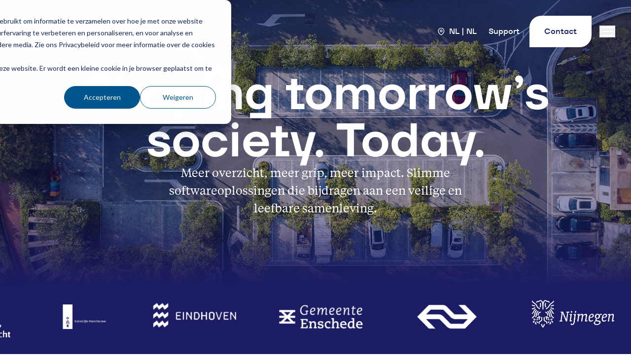

--- FILE ---
content_type: text/html; charset=UTF-8
request_url: https://www.sigmax.nl/?post_type=news&p=11041
body_size: 24452
content:
<!doctype html><html lang="nl-nl"><head>
    <meta charset="utf-8">
    
    <title>Sigmax | Digitale oplossingen voor veilige steden</title>
     
    <link rel="shortcut icon" href="https://www.sigmax.nl/hubfs/Sigmax_Beeldmerk_lichtblauw_RGB.png">
    
    <meta name="description" content="Slimme softwareoplossingen van Sigmax helpen professionals bij handhaving, parkeren en openbaar vervoer. Verbeter processen en verhoog efficiëntie voor een veilige, leefbare samenleving.">

        

    <link rel="dns-prefetch" href="https://www.googletagmanager.com/">
    <script src="https://cdn.jsdelivr.net/npm/js-cookie@3.0.5/dist/js.cookie.min.js"></script>

    <script>
      const translatedPages = {};
      const currentLanguage = "nl-nl";
      
      	
      		
      		
      		

          translatedPages["en-nl"] = "https://www.sigmax.nl/en-nl/";
      	
      		
      		
      		

          translatedPages["fr-be"] = "https://www.sigmax.be/fr-be/";
      	
      		
      		
      		

          translatedPages["nl-be"] = "https://www.sigmax.be";
      	
      

      const cookie = Cookies.get('hs_custom_lang');
      if (cookie && cookie !== currentLanguage) {
      	//only redirect when a translation is available
      	if (translatedPages[cookie]) {
      		let urlToRedirectTo = translatedPages[cookie];
      		window.location.replace(urlToRedirectTo);
      	}
      }
    </script>

                <meta name="viewport" content="width=device-width, initial-scale=1">

    
    <meta property="og:description" content="Slimme softwareoplossingen van Sigmax helpen professionals bij handhaving, parkeren en openbaar vervoer. Verbeter processen en verhoog efficiëntie voor een veilige, leefbare samenleving.">
    <meta property="og:title" content="Sigmax | Digitale oplossingen voor veilige steden">
    <meta name="twitter:description" content="Slimme softwareoplossingen van Sigmax helpen professionals bij handhaving, parkeren en openbaar vervoer. Verbeter processen en verhoog efficiëntie voor een veilige, leefbare samenleving.">
    <meta name="twitter:title" content="Sigmax | Digitale oplossingen voor veilige steden">

    

     
  


    <style>
a.cta_button{-moz-box-sizing:content-box !important;-webkit-box-sizing:content-box !important;box-sizing:content-box !important;vertical-align:middle}.hs-breadcrumb-menu{list-style-type:none;margin:0px 0px 0px 0px;padding:0px 0px 0px 0px}.hs-breadcrumb-menu-item{float:left;padding:10px 0px 10px 10px}.hs-breadcrumb-menu-divider:before{content:'›';padding-left:10px}.hs-featured-image-link{border:0}.hs-featured-image{float:right;margin:0 0 20px 20px;max-width:50%}@media (max-width: 568px){.hs-featured-image{float:none;margin:0;width:100%;max-width:100%}}.hs-screen-reader-text{clip:rect(1px, 1px, 1px, 1px);height:1px;overflow:hidden;position:absolute !important;width:1px}
</style>

<link rel="stylesheet" href="https://www.sigmax.nl/hubfs/hub_generated/template_assets/1/269667392752/1767858475089/template_mainBase.min.css">
<link class="hs-async-css" rel="preload" href="https://www.sigmax.nl/hubfs/hub_generated/template_assets/1/269661739252/1767858478187/template_mainLib.min.css" as="style" onload="this.onload=null;this.rel='stylesheet'">
<noscript><link rel="stylesheet" href="https://www.sigmax.nl/hubfs/hub_generated/template_assets/1/269661739252/1767858478187/template_mainLib.min.css"></noscript>
<!-- Editor Styles -->
<style id="hs_editor_style" type="text/css">
.content-row-0-force-full-width-section > .row-fluid {
  max-width: none !important;
}
/* HubSpot Non-stacked Media Query Styles */
@media (min-width:768px) {
  .content-row-0-vertical-alignment > .row-fluid {
    display: -ms-flexbox !important;
    -ms-flex-direction: row;
    display: flex !important;
    flex-direction: row;
  }
  .cell_1756218616129-vertical-alignment {
    display: -ms-flexbox !important;
    -ms-flex-direction: column !important;
    -ms-flex-pack: center !important;
    display: flex !important;
    flex-direction: column !important;
    justify-content: center !important;
  }
  .cell_1756218616129-vertical-alignment > div {
    flex-shrink: 0 !important;
  }
}
</style>
    

    
<!--  Added by GoogleTagManager integration -->
<script>
var _hsp = window._hsp = window._hsp || [];
window.dataLayer = window.dataLayer || [];
function gtag(){dataLayer.push(arguments);}

var useGoogleConsentModeV2 = true;
var waitForUpdateMillis = 1000;



var hsLoadGtm = function loadGtm() {
    if(window._hsGtmLoadOnce) {
      return;
    }

    if (useGoogleConsentModeV2) {

      gtag('set','developer_id.dZTQ1Zm',true);

      gtag('consent', 'default', {
      'ad_storage': 'denied',
      'analytics_storage': 'denied',
      'ad_user_data': 'denied',
      'ad_personalization': 'denied',
      'wait_for_update': waitForUpdateMillis
      });

      _hsp.push(['useGoogleConsentModeV2'])
    }

    (function(w,d,s,l,i){w[l]=w[l]||[];w[l].push({'gtm.start':
    new Date().getTime(),event:'gtm.js'});var f=d.getElementsByTagName(s)[0],
    j=d.createElement(s),dl=l!='dataLayer'?'&l='+l:'';j.async=true;j.src=
    'https://www.googletagmanager.com/gtm.js?id='+i+dl;f.parentNode.insertBefore(j,f);
    })(window,document,'script','dataLayer','GTM-N29MX9X');

    window._hsGtmLoadOnce = true;
};

_hsp.push(['addPrivacyConsentListener', function(consent){
  if(consent.allowed || (consent.categories && consent.categories.analytics)){
    hsLoadGtm();
  }
}]);

</script>

<!-- /Added by GoogleTagManager integration -->

    <link rel="canonical" href="https://www.sigmax.nl">

<!-- Google Tag Manager -->
<script>(function(w,d,s,l,i){w[l]=w[l]||[];w[l].push({'gtm.start':
new Date().getTime(),event:'gtm.js'});var f=d.getElementsByTagName(s)[0],
j=d.createElement(s),dl=l!='dataLayer'?'&l='+l:'';j.async=true;j.src=
'https://www.googletagmanager.com/gtm.js?id='+i+dl;f.parentNode.insertBefore(j,f);
})(window,document,'script','dataLayer','GTM-N29MX9XZ');</script>
<!-- End Google Tag Manager -->
<meta property="og:image" content="https://www.sigmax.nl/hubfs/Ontwerp.jpg">
<meta property="og:image:width" content="2197">
<meta property="og:image:height" content="1645">
<meta property="og:image:alt" content="Luchtfoto van een parkeerterrein met geparkeerde auto’s en bomen tussen de rijen.">
<meta name="twitter:image" content="https://www.sigmax.nl/hubfs/Ontwerp.jpg">
<meta name="twitter:image:alt" content="Luchtfoto van een parkeerterrein met geparkeerde auto’s en bomen tussen de rijen.">

<meta property="og:url" content="https://www.sigmax.nl">
<meta name="twitter:card" content="summary_large_image">
<meta http-equiv="content-language" content="nl-nl">
<link rel="alternate" hreflang="en-nl" href="https://www.sigmax.nl/en-nl/">
<link rel="alternate" hreflang="fr-be" href="https://www.sigmax.be/fr-be/">
<link rel="alternate" hreflang="nl-be" href="https://www.sigmax.be">
<link rel="alternate" hreflang="nl-nl" href="https://www.sigmax.nl">






  <meta name="generator" content="HubSpot"></head>
  <body class="  hs-content-id-286944425157 hs-site-page page ">
<!--  Added by GoogleTagManager integration -->
<noscript><iframe src="https://www.googletagmanager.com/ns.html?id=GTM-N29MX9X" height="0" width="0" style="display:none;visibility:hidden"></iframe></noscript>

<!-- /Added by GoogleTagManager integration -->

      
    <a id="skip-link" class="btn" href="#main-content">Ga naar de hoofdinhoud</a>

     <div id="hs_cos_wrapper_module_17307051782935" class="hs_cos_wrapper hs_cos_wrapper_widget hs_cos_wrapper_type_module" style="" data-hs-cos-general-type="widget" data-hs-cos-type="module"> 

<header id="main-header" class="m-header m-header--normal">
    <div class="m-header__inner">
      <div class="m-header__logo">
        <a href="/?hsLang=nl-nl" aria-label="Home">
<!--           https:www.sigmax.nl -->
          <svg width="952" height="201" viewbox="0 0 952 201" fill="none" xmlns="http://www.w3.org/2000/svg">
          <path d="M120.9 0.829956H80.8999C36.7199 0.829956 0.899902 36.65 0.899902 80.83V134.16L40.8999 120.83V40.83H120.9V0.829956Z" class="light" />
          <path d="M80.8999 200.83H120.9C165.08 200.83 200.9 165.01 200.9 120.83V67.5L160.9 80.83V160.83H80.8999V200.83Z" class="light" />
          <path d="M100.9 120.83C111.946 120.83 120.9 111.876 120.9 100.83C120.9 89.7843 111.946 80.83 100.9 80.83C89.8542 80.83 80.8999 89.7843 80.8999 100.83C80.8999 111.876 89.8542 120.83 100.9 120.83Z" class="light" />
          <path d="M277.43 151.71C267.28 143.95 261.81 132.76 261.04 118.15H289.36C289.62 125.01 292.27 130.27 297.31 133.96C302.35 137.65 310.05 139.49 320.4 139.49C328.16 139.49 334.3 138.1 338.83 135.32C343.36 132.54 345.62 128.69 345.62 123.78C345.62 119.9 344.26 116.73 341.55 114.27C338.83 111.81 335.41 109.84 331.27 108.35C327.13 106.86 321.5 105.22 314.39 103.4C304.17 100.56 295.93 97.84 289.66 95.25C283.39 92.67 277.99 88.69 273.46 83.32C268.93 77.95 266.67 70.87 266.67 62.08C266.67 54.19 268.8 47.27 273.07 41.32C277.34 35.37 283.35 30.75 291.11 27.45C298.87 24.15 307.92 22.5 318.27 22.5C334.44 22.5 347.27 26.06 356.78 33.17C366.29 40.28 371.49 50.5 372.4 63.82H344.08C343.43 52.18 335.03 46.36 318.86 46.36C311.36 46.36 305.47 47.69 301.21 50.34C296.94 52.99 294.81 56.65 294.81 61.3C294.81 65.18 296.17 68.32 298.88 70.71C301.6 73.1 304.92 75.04 308.87 76.53C312.81 78.02 318.47 79.73 325.85 81.67C335.81 84.26 343.99 86.84 350.39 89.43C356.79 92.02 362.29 96.03 366.88 101.46C371.47 106.89 373.77 114.07 373.77 122.99C373.77 131.01 371.54 138.06 367.08 144.14C362.62 150.22 356.38 154.94 348.36 158.3C340.34 161.66 331.16 163.34 320.81 163.34C302.06 163.34 287.6 159.46 277.45 151.7L277.43 151.71Z" />
          <path d="M418.18 61.11H393.15V160.83H418.18V61.11Z" />
          <path d="M451.35 200.83V178.91H501.4C509.42 178.91 513.43 174.9 513.43 166.88V146.47H512.46C509.87 150.61 505.77 154.13 500.14 157.04C494.51 159.95 488.08 161.41 480.84 161.41C472.56 161.41 464.96 159.31 458.05 155.11C451.13 150.91 445.66 144.92 441.66 137.16C437.65 129.4 435.65 120.48 435.65 110.39C435.65 100.3 437.72 91.35 441.86 83.52C446 75.7 451.56 69.65 458.54 65.38C465.52 61.11 473.15 58.98 481.43 58.98C488.8 58.98 495.33 60.53 501.02 63.64C506.71 66.74 510.98 70.69 513.82 75.47H514.79V61.11H538.46V168.04C538.46 178.77 535.61 186.92 529.92 192.48C524.23 198.04 516.08 200.82 505.48 200.82H451.35V200.83ZM506.45 131.83C511.11 126.72 513.43 119.58 513.43 110.39C513.43 101.2 511.1 93.87 506.45 88.76C501.79 83.65 495.59 81.1 487.83 81.1C480.07 81.1 473.41 83.66 468.62 88.76C463.83 93.87 461.44 101.08 461.44 110.39C461.44 119.7 463.83 126.72 468.62 131.83C473.4 136.94 479.81 139.49 487.83 139.49C495.85 139.49 501.8 136.94 506.45 131.83Z" />
          <path d="M560.76 160.83V61.11H584.43V75.66H585.4C587.86 71 591.9 67.06 597.52 63.83C603.15 60.6 609.19 58.98 615.66 58.98C623.16 58.98 629.53 60.73 634.77 64.22C640.01 67.71 643.85 72.11 646.31 77.41H647.28C651.03 72.11 655.78 67.71 661.54 64.22C667.29 60.73 673.79 58.98 681.04 58.98C692.29 58.98 701.22 62.64 707.81 69.94C714.41 77.25 717.7 87.5 717.7 100.69V160.83H692.67V104.38C692.67 97.01 691.05 91.35 687.82 87.41C684.59 83.47 679.93 81.49 673.85 81.49C667.25 81.49 661.92 83.72 657.85 88.18C653.78 92.64 651.74 98.88 651.74 106.9V160.83H626.71V104.38C626.71 97.01 625.09 91.35 621.86 87.41C618.63 83.47 613.97 81.49 607.89 81.49C601.29 81.49 595.96 83.72 591.89 88.18C587.82 92.64 585.78 98.88 585.78 106.9V160.83H560.75H560.76Z" />
          <path d="M756.12 156.56C749.14 152.29 743.57 146.21 739.44 138.32C735.3 130.43 733.23 121.31 733.23 110.97C733.23 100.63 735.3 91.7 739.44 83.81C743.58 75.92 749.14 69.81 756.12 65.48C763.1 61.15 770.73 58.98 779.01 58.98C786.25 58.98 792.78 60.53 798.6 63.64C804.42 66.74 808.82 70.69 811.79 75.47H812.76V61.11H836.23V160.83H812.76V146.67H811.79C808.81 151.46 804.45 155.37 798.69 158.41C792.93 161.45 786.37 162.97 779 162.97C770.72 162.97 763.09 160.84 756.11 156.57L756.12 156.56ZM804.33 133.09C809.05 127.79 811.41 120.42 811.41 110.97C811.41 101.52 809.05 94.35 804.33 89.05C799.61 83.75 793.37 81.1 785.61 81.1C777.46 81.1 770.99 83.72 766.21 88.96C761.42 94.2 759.03 101.54 759.03 110.98C759.03 120.42 761.42 127.79 766.21 133.1C770.99 138.4 777.46 141.05 785.61 141.05C793.76 141.05 799.61 138.4 804.33 133.1V133.09Z" />
          <path d="M877.95 160.83H850.4L874.46 110.39L851.37 61.11H879.31L896.38 99.52H906.66L923.73 61.11H950.89L927.8 110.39L951.86 160.83H923.73L906.08 121.84H895.8L877.95 160.83Z" />
          </svg>
        </a>
      </div>
      <div class="m-header__content">     	
        <nav class="m-header__navigation" aria-label="Site">
          <div class="c-mainmenu c-mainmenu--desktop hs-menu-flow-horizontal">
            
            <ul class="main-navigation">
              
                
              
                
                  <li class="hs-menu-depth-1 main-nav-item">
                    
                       
                      <a class="main-nav-link dropdown-toggle" href="https://www.sigmax.nl/citycontrol?hsLang=nl-nl" id="mainNavDropdown-toezicht-and-handhaving" role="button" data-bs-toggle="dropdown" aria-expanded="false">
                        Toezicht &amp; handhaving
                        <i class="dropdown-icon" aria-hidden="true"></i>
                      </a>
                    
                  </li>
                
              
                
              
                
              
                
              
                
              
                
              
                
              
                
              
                
              
                
              
                
              
                
              
                
              
                
              
                
              
                
              
                
              
                
              
                
              
                
                  <li class="hs-menu-depth-1 main-nav-item">
                    
                       
                      <a class="main-nav-link dropdown-toggle" href="https://www.sigmax.nl/citypermit?hsLang=nl-nl" id="mainNavDropdown-vergunningen" role="button" data-bs-toggle="dropdown" aria-expanded="false">
                        Vergunningen
                        <i class="dropdown-icon" aria-hidden="true"></i>
                      </a>
                    
                  </li>
                
              
                
              
                
              
                
              
                
                  <li class="hs-menu-depth-1 main-nav-item">
                    
                       
                      <a class="main-nav-link dropdown-toggle" href="https://www.sigmax.nl/ovpocket?hsLang=nl-nl" id="mainNavDropdown-openbaar-vervoer" role="button" data-bs-toggle="dropdown" aria-expanded="false">
                        Openbaar vervoer
                        <i class="dropdown-icon" aria-hidden="true"></i>
                      </a>
                    
                  </li>
                
              
                
              
                
              
                
              
                
                  <li class="hs-menu-depth-1 main-nav-item">
                    
                      
                      <a class="main-nav-link" href="https://www.sigmax.nl/over-ons?hsLang=nl-nl">
                        Over ons
                      </a>
                    
                  </li>
                
              
                
                  <li class="hs-menu-depth-1 main-nav-item">
                    
                       
                      <a class="main-nav-link dropdown-toggle" href="https://www.sigmax.nl/insights?hsLang=nl-nl" id="mainNavDropdown-insights" role="button" data-bs-toggle="dropdown" aria-expanded="false">
                        Insights
                        <i class="dropdown-icon" aria-hidden="true"></i>
                      </a>
                    
                  </li>
                
              
                
              
                
              
                
                  <li class="hs-menu-depth-1 main-nav-item">
                    
                      
                      <a class="main-nav-link" href="https://www.sigmax.nl/sigmax-academy?hsLang=nl-nl">
                        Sigmax Academy
                      </a>
                    
                  </li>
                
              
                
                  <li class="hs-menu-depth-1 main-nav-item">
                    
                      
                      <a class="main-nav-link" href="https://www.werkenbijsigmax.nl/" target="_blank">
                        Werken bij
                      </a>
                    
                  </li>
                
              
            </ul>
          </div>          
        </nav>
        
        
       
        
        
         
            
              
                
                
              
          
              
                
                
              
          
              
                
          
       
        <div class="m-header__lang">
          <div class="c-language c-language--desktop" data-state="no-js">
            <button class="c-language__toggle" aria-expanded="false" aria-controls="lang-list">
              <span id="lang-desc" class="sr-only">Verander taal. Geselecteerde taal is</span>
              <span id="current-language" lang="nl-nl"><svg width="25" height="25" viewbox="0 0 25 25" fill="none" xmlns="http://www.w3.org/2000/svg">
                <g clip-path="url(#clip0_1306_748)">
                <path d="M21.4424 10.7921C21.4424 17.7921 12.4424 23.7921 12.4424 23.7921C12.4424 23.7921 3.44238 17.7921 3.44238 10.7921C3.44238 8.40515 4.39059 6.11597 6.07842 4.42814C7.76625 2.74031 10.0554 1.7921 12.4424 1.7921C14.8293 1.7921 17.1185 2.74031 18.8063 4.42814C20.4942 6.11597 21.4424 8.40515 21.4424 10.7921Z" stroke="#1C1C64" stroke-width="2" stroke-linecap="round" stroke-linejoin="round" />
                <path d="M12.4424 13.7921C14.0992 13.7921 15.4424 12.449 15.4424 10.7921C15.4424 9.13524 14.0992 7.7921 12.4424 7.7921C10.7855 7.7921 9.44238 9.13524 9.44238 10.7921C9.44238 12.449 10.7855 13.7921 12.4424 13.7921Z" stroke="#1C1C64" stroke-width="2" stroke-linecap="round" stroke-linejoin="round" />
                </g>
                <defs>
                <clippath id="clip0_1306_748">
                <rect width="24" height="24" fill="white" transform="translate(0.442383 0.792099)" />
                </clippath>
                </defs>
                </svg>
                NL | NL</span>
            </button>
            
            <ul id="lang-list" class="c-language__list" role="list">
              <span class="c-language__title">Selecteer taal</span>
              
                
              
              
                <li class="c-language__item">
                   <span class="country">
                     <svg width="25" height="25" viewbox="0 0 25 25" fill="none" xmlns="http://www.w3.org/2000/svg">
                <g clip-path="url(#clip0_1306_748)">
                <path d="M21.4424 10.7921C21.4424 17.7921 12.4424 23.7921 12.4424 23.7921C12.4424 23.7921 3.44238 17.7921 3.44238 10.7921C3.44238 8.40515 4.39059 6.11597 6.07842 4.42814C7.76625 2.74031 10.0554 1.7921 12.4424 1.7921C14.8293 1.7921 17.1185 2.74031 18.8063 4.42814C20.4942 6.11597 21.4424 8.40515 21.4424 10.7921Z" stroke="#1C1C64" stroke-width="2" stroke-linecap="round" stroke-linejoin="round" />
                <path d="M12.4424 13.7921C14.0992 13.7921 15.4424 12.449 15.4424 10.7921C15.4424 9.13524 14.0992 7.7921 12.4424 7.7921C10.7855 7.7921 9.44238 9.13524 9.44238 10.7921C9.44238 12.449 10.7855 13.7921 12.4424 13.7921Z" stroke="#1C1C64" stroke-width="2" stroke-linecap="round" stroke-linejoin="round" />
                </g>
                <defs>
                <clippath id="clip0_1306_748">
                <rect width="24" height="24" fill="white" transform="translate(0.442383 0.792099)" />
                </clippath>
                </defs>
                </svg>
                     Nederland</span>
                      
                      <span class="current">Nederlands</span>
                      
                    
                      
                      
                        
                        <span>
                          <a class="hs-skip-lang-url-rewrite" href="https://www.sigmax.nl/en-nl/?hsLang=en-nl" lang="en-nl" onclick="Cookies.set('hs_custom_lang', '', { expires: 30, '.XXXXXX.com', sameSite: 'None', secure: true })" role="menuitem">
                            English
                          </a>
                        </span>
                      
                   
                      
                      
                   
                      
                      
                   
                </li>
              
                <li class="c-language__item">
                   <span class="country">
                     <svg width="25" height="25" viewbox="0 0 25 25" fill="none" xmlns="http://www.w3.org/2000/svg">
                <g clip-path="url(#clip0_1306_748)">
                <path d="M21.4424 10.7921C21.4424 17.7921 12.4424 23.7921 12.4424 23.7921C12.4424 23.7921 3.44238 17.7921 3.44238 10.7921C3.44238 8.40515 4.39059 6.11597 6.07842 4.42814C7.76625 2.74031 10.0554 1.7921 12.4424 1.7921C14.8293 1.7921 17.1185 2.74031 18.8063 4.42814C20.4942 6.11597 21.4424 8.40515 21.4424 10.7921Z" stroke="#1C1C64" stroke-width="2" stroke-linecap="round" stroke-linejoin="round" />
                <path d="M12.4424 13.7921C14.0992 13.7921 15.4424 12.449 15.4424 10.7921C15.4424 9.13524 14.0992 7.7921 12.4424 7.7921C10.7855 7.7921 9.44238 9.13524 9.44238 10.7921C9.44238 12.449 10.7855 13.7921 12.4424 13.7921Z" stroke="#1C1C64" stroke-width="2" stroke-linecap="round" stroke-linejoin="round" />
                </g>
                <defs>
                <clippath id="clip0_1306_748">
                <rect width="24" height="24" fill="white" transform="translate(0.442383 0.792099)" />
                </clippath>
                </defs>
                </svg>
                     België</span>
                      
                    
                      
                      
                   
                      
                      
                        
                        <span>
                          <a class="hs-skip-lang-url-rewrite" href="https://www.sigmax.be/fr-be/?hsLang=fr-be" lang="fr-be" onclick="Cookies.set('hs_custom_lang', '', { expires: 30, '.XXXXXX.com', sameSite: 'None', secure: true })" role="menuitem">
                            Français
                          </a>
                        </span>
                      
                   
                      
                      
                        
                        <span>
                          <a class="hs-skip-lang-url-rewrite" href="https://www.sigmax.be?hsLang=nl-be" lang="nl-be" onclick="Cookies.set('hs_custom_lang', '', { expires: 30, '.XXXXXX.com', sameSite: 'None', secure: true })" role="menuitem">
                            Nederlands
                          </a>
                        </span>
                      
                   
                </li>
              
              
            </ul>
            
          </div>  
        </div>
        

        
        
        <a href="https://www.sigmax.nl/support?hsLang=nl-nl" class="support-link">Support</a>
        
        
        
        
          
          
          <a href="https://www.sigmax.nl/nl/contact?hsLang=nl-nl" class="btn btn--primary 
              btn--color-white
            ">
            Contact
          </a>
        
        <a href="#nav-sidebar" class="c-hamburger" data-state="no-js">
          <div class="sr-only">Navigatie</div>
          <div class="icon"></div>
        </a>
        
      </div>
    </div>
</header>



  

  
    <div class="mega-menu-container sub-menu dropdown-menu" id="megamenu-toezicht-and-handhaving" aria-labelledby="mainNavDropdown-toezicht-and-handhaving">
      <div class="w-full p-0">
        <div class="mega-menu-level-2">
          <div class="mega-menu-parent-list">
            <a class="menu-chapeu" href="https://www.sigmax.nl/citycontrol?hsLang=nl-nl">
               Toezicht &amp; handhaving
            </a>
            
            <ul>
              
                 
                  <li class="mega-menu-parent-item" data-parent-id="handhaving-openbare-ruimte">
                    <a class="site-navigation__link" href="https://www.sigmax.nl/citycontrol/handhaving-openbare-ruimte?hsLang=nl-nl">
                      Handhaving openbare ruimte
                       
                        <svg width="16" height="19" viewbox="0 0 16 19" fill="none" xmlns="http://www.w3.org/2000/svg" aria-hidden="true">
                          <path d="M15.3334 6.04582L15.3334 12.954L0.795166 18.2856L0.795166 13.3267L10.8724 9.37097L10.8724 9.5429L0.795165 5.58719L0.795165 0.714216L15.3334 6.04582Z" fill="#2D79FA"></path>
                        </svg>
                      
                    </a>
                  </li>
                
              
                 
                  <li class="mega-menu-parent-item" data-parent-id="handhaving-milieu">
                    <a class="site-navigation__link" href="https://www.sigmax.nl/citycontrol/handhaving-milieu?hsLang=nl-nl">
                      Handhaving milieu
                       
                    </a>
                  </li>
                
              
                 
                  <li class="mega-menu-parent-item" data-parent-id="handhaving-sociale-domein">
                    <a class="site-navigation__link" href="https://www.sigmax.nl/citycontrol/handhaving-sociale-domein?hsLang=nl-nl">
                      Handhaving sociale domein
                       
                    </a>
                  </li>
                
              
                 
                  <li class="mega-menu-parent-item" data-parent-id="parkeerhandhaving">
                    <a class="site-navigation__link" href="https://www.sigmax.nl/citycontrol/parkeerhandhaving?hsLang=nl-nl">
                      Parkeerhandhaving
                       
                        <svg width="16" height="19" viewbox="0 0 16 19" fill="none" xmlns="http://www.w3.org/2000/svg" aria-hidden="true">
                          <path d="M15.3334 6.04582L15.3334 12.954L0.795166 18.2856L0.795166 13.3267L10.8724 9.37097L10.8724 9.5429L0.795165 5.58719L0.795165 0.714216L15.3334 6.04582Z" fill="#2D79FA"></path>
                        </svg>
                      
                    </a>
                  </li>
                
              
                 
                  <li class="mega-menu-parent-item" data-parent-id="camerahandhaving">
                    <a class="site-navigation__link" href="https://www.sigmax.nl/citycontrol/camerahandhaving?hsLang=nl-nl">
                      Camerahandhaving
                       
                        <svg width="16" height="19" viewbox="0 0 16 19" fill="none" xmlns="http://www.w3.org/2000/svg" aria-hidden="true">
                          <path d="M15.3334 6.04582L15.3334 12.954L0.795166 18.2856L0.795166 13.3267L10.8724 9.37097L10.8724 9.5429L0.795165 5.58719L0.795165 0.714216L15.3334 6.04582Z" fill="#2D79FA"></path>
                        </svg>
                      
                    </a>
                  </li>
                
              
                 
                  <li class="mega-menu-parent-item" data-parent-id="handhaving-openbaar-vervoer">
                    <a class="site-navigation__link" href="https://www.sigmax.nl/ovpocket/handhaving?hsLang=nl-nl">
                      Handhaving openbaar vervoer
                       
                    </a>
                  </li>
                
              
              
                <li class="mega-menu-parent-item btn-item"><a href="/demo-aanvragen?hsLang=nl-nl" class="btn btn--primary btn--color-yellow" tabindex="-1">Demo aanvragen</a></li> 
              
            </ul>
          </div>

          
          <div class="mega-menu-level-3">
            
              
                <div class="mega-menu-children-content" id="children-content-handhaving-openbare-ruimte">
                  <div class="mega-menu-children-title">
                    <a class="site-navigation__link p-0" href="https://www.sigmax.nl/citycontrol/handhaving-openbare-ruimte?hsLang=nl-nl">
                       <span class="menu-chapeu">
                         Handhaving openbare ruimte
                      </span>
                    </a>
                  </div>

                  
                    <div class="mega-menu-child-grid mega-menu-child-grid--single">
                      <div class="mega-menu-child-wrapper">
                        
                          
                            <div class="mega-menu-subitem">
                              <a class="site-navigation__link" href="https://www.sigmax.nl/citycontrol/handhaving-openbare-ruimte/informatie-gestuurd-handhaven?hsLang=nl-nl">
                                Informatie gestuurd handhaven
                              </a>
                              
                            </div>
                          
                        
                          
                            <div class="mega-menu-subitem">
                              <a class="site-navigation__link" href="https://www.sigmax.nl/citycontrol/handhaving-openbare-ruimte/bestuursrechtelijk-handhaven?hsLang=nl-nl">
                                Bestuursrechtelijk handhaven
                              </a>
                              
                            </div>
                          
                        
                          
                            <div class="mega-menu-subitem">
                              <a class="site-navigation__link" href="https://www.sigmax.nl/citycontrol/handhaving-openbare-ruimte/fietshandhaving?hsLang=nl-nl">
                                Fietshandhaving
                              </a>
                              
                            </div>
                          
                        
                          
                            <div class="mega-menu-subitem">
                              <a class="site-navigation__link" href="https://www.sigmax.nl/citycontrol/handhaving-openbare-ruimte/digitaal-afhandelen-meldingen?hsLang=nl-nl">
                                Digitaal afhandelen meldingen
                              </a>
                              
                            </div>
                          
                        
                          
                            <div class="mega-menu-subitem">
                              <a class="site-navigation__link" href="https://www.sigmax.nl/citycontrol/handhaving-openbare-ruimte/alcoholwet-controle?hsLang=nl-nl">
                                Alcoholwet controle
                              </a>
                              
                            </div>
                          
                        
                          
                            <div class="mega-menu-subitem">
                              <a class="site-navigation__link" href="https://www.sigmax.nl/citycontrol/handhaving-openbare-ruimte/waterhandhaving?hsLang=nl-nl">
                                Waterhandhaving
                              </a>
                              
                            </div>
                          
                        
                          
                            <div class="mega-menu-subitem">
                              <a class="site-navigation__link" href="https://www.sigmax.nl/citycontrol/handhaving-openbare-ruimte/halt-module?hsLang=nl-nl">
                                Halt module
                              </a>
                              
                            </div>
                          
                        
                          
                            <div class="mega-menu-subitem">
                              <a class="site-navigation__link" href="https://www.sigmax.nl/citycontrol/handhaving-openbare-ruimte/aanhouding-en-inbeslagname?hsLang=nl-nl">
                                Aanhouding &amp; inbeslagname
                              </a>
                              
                            </div>
                          
                        
                      </div>
                    </div>
                  
                </div>
              
            
              
                <div class="mega-menu-children-content" id="children-content-handhaving-milieu">
                  <div class="mega-menu-children-title">
                    <a class="site-navigation__link p-0" href="https://www.sigmax.nl/citycontrol/handhaving-milieu?hsLang=nl-nl">
                       <span class="menu-chapeu">
                         Handhaving milieu
                      </span>
                    </a>
                  </div>

                  
                </div>
              
            
              
                <div class="mega-menu-children-content" id="children-content-handhaving-sociale-domein">
                  <div class="mega-menu-children-title">
                    <a class="site-navigation__link p-0" href="https://www.sigmax.nl/citycontrol/handhaving-sociale-domein?hsLang=nl-nl">
                       <span class="menu-chapeu">
                         Handhaving sociale domein
                      </span>
                    </a>
                  </div>

                  
                </div>
              
            
              
                <div class="mega-menu-children-content" id="children-content-parkeerhandhaving">
                  <div class="mega-menu-children-title">
                    <a class="site-navigation__link p-0" href="https://www.sigmax.nl/citycontrol/parkeerhandhaving?hsLang=nl-nl">
                       <span class="menu-chapeu">
                         Parkeerhandhaving
                      </span>
                    </a>
                  </div>

                  
                    <div class="mega-menu-child-grid mega-menu-child-grid--single">
                      <div class="mega-menu-child-wrapper">
                        
                          
                            <div class="mega-menu-subitem">
                              <a class="site-navigation__link" href="https://www.sigmax.nl/citycontrol/parkeerhandhaving/scanauto?hsLang=nl-nl">
                                Scanauto
                              </a>
                              
                            </div>
                          
                        
                          
                            <div class="mega-menu-subitem">
                              <a class="site-navigation__link" href="https://www.sigmax.nl/citycontrol/parkeerhandhaving/app?hsLang=nl-nl">
                                Handmatige parkeerboete met app
                              </a>
                              
                            </div>
                          
                        
                      </div>
                    </div>
                  
                </div>
              
            
              
                <div class="mega-menu-children-content" id="children-content-camerahandhaving">
                  <div class="mega-menu-children-title">
                    <a class="site-navigation__link p-0" href="https://www.sigmax.nl/citycontrol/camerahandhaving?hsLang=nl-nl">
                       <span class="menu-chapeu">
                         Camerahandhaving
                      </span>
                    </a>
                  </div>

                  
                    <div class="mega-menu-child-grid mega-menu-child-grid--single">
                      <div class="mega-menu-child-wrapper">
                        
                          
                            <div class="mega-menu-subitem">
                              <a class="site-navigation__link" href="https://www.sigmax.nl/citycontrol/camerahandhaving/zero-emissiezone?hsLang=nl-nl">
                                Zero-emissiezones
                              </a>
                              
                            </div>
                          
                        
                          
                            <div class="mega-menu-subitem">
                              <a class="site-navigation__link" href="https://www.sigmax.nl/citycontrol/camerahandhaving/milieuzone?hsLang=nl-nl">
                                Milieuzones
                              </a>
                              
                            </div>
                          
                        
                      </div>
                    </div>
                  
                </div>
              
            
              
                <div class="mega-menu-children-content" id="children-content-handhaving-openbaar-vervoer">
                  <div class="mega-menu-children-title">
                    <a class="site-navigation__link p-0" href="https://www.sigmax.nl/ovpocket/handhaving?hsLang=nl-nl">
                       <span class="menu-chapeu">
                         Handhaving openbaar vervoer
                      </span>
                    </a>
                  </div>

                  
                </div>
              
            
          </div>
        </div>
      </div>
    </div>
  

  

  

  

  

  

  

  

  

  

  

  

  

  

  

  

  

  

  

  
    <div class="mega-menu-container sub-menu dropdown-menu" id="megamenu-vergunningen" aria-labelledby="mainNavDropdown-vergunningen">
      <div class="w-full p-0">
        <div class="mega-menu-level-2">
          <div class="mega-menu-parent-list">
            <a class="menu-chapeu" href="https://www.sigmax.nl/citypermit?hsLang=nl-nl">
               Vergunningen
            </a>
            
            <ul>
              
                 
                  <li class="mega-menu-parent-item" data-parent-id="backoffice">
                    <a class="site-navigation__link" href="https://www.sigmax.nl/citypermit/backoffice?hsLang=nl-nl">
                      Backoffice
                       
                    </a>
                  </li>
                
              
                 
                  <li class="mega-menu-parent-item" data-parent-id="digitaal-loket">
                    <a class="site-navigation__link" href="https://www.sigmax.nl/citypermit/digitaal-loket?hsLang=nl-nl">
                      Digitaal Loket
                       
                    </a>
                  </li>
                
              
                 
                  <li class="mega-menu-parent-item" data-parent-id="bezoekersapp">
                    <a class="site-navigation__link" href="https://www.sigmax.nl/citypermit/bezoekersapp?hsLang=nl-nl">
                      Bezoekersapp
                       
                    </a>
                  </li>
                
              
              
                <li class="mega-menu-parent-item btn-item"><a href="/demo-aanvragen?hsLang=nl-nl" class="btn btn--primary btn--color-yellow" tabindex="-1">Demo aanvragen</a></li> 
              
            </ul>
          </div>

          
          <div class="mega-menu-level-3">
            
              
                <div class="mega-menu-children-content" id="children-content-backoffice">
                  <div class="mega-menu-children-title">
                    <a class="site-navigation__link p-0" href="https://www.sigmax.nl/citypermit/backoffice?hsLang=nl-nl">
                       <span class="menu-chapeu">
                         Backoffice
                      </span>
                    </a>
                  </div>

                  
                </div>
              
            
              
                <div class="mega-menu-children-content" id="children-content-digitaal-loket">
                  <div class="mega-menu-children-title">
                    <a class="site-navigation__link p-0" href="https://www.sigmax.nl/citypermit/digitaal-loket?hsLang=nl-nl">
                       <span class="menu-chapeu">
                         Digitaal Loket
                      </span>
                    </a>
                  </div>

                  
                </div>
              
            
              
                <div class="mega-menu-children-content" id="children-content-bezoekersapp">
                  <div class="mega-menu-children-title">
                    <a class="site-navigation__link p-0" href="https://www.sigmax.nl/citypermit/bezoekersapp?hsLang=nl-nl">
                       <span class="menu-chapeu">
                         Bezoekersapp
                      </span>
                    </a>
                  </div>

                  
                </div>
              
            
          </div>
        </div>
      </div>
    </div>
  

  

  

  

  
    <div class="mega-menu-container sub-menu dropdown-menu" id="megamenu-openbaar-vervoer" aria-labelledby="mainNavDropdown-openbaar-vervoer">
      <div class="w-full p-0">
        <div class="mega-menu-level-2">
          <div class="mega-menu-parent-list">
            <a class="menu-chapeu" href="https://www.sigmax.nl/ovpocket?hsLang=nl-nl">
               Openbaar vervoer
            </a>
            
            <ul>
              
                 
                  <li class="mega-menu-parent-item" data-parent-id="inspectie">
                    <a class="site-navigation__link" href="https://www.sigmax.nl/ovpocket/inspectie?hsLang=nl-nl">
                      Inspectie
                       
                    </a>
                  </li>
                
              
                 
                  <li class="mega-menu-parent-item" data-parent-id="handhaving">
                    <a class="site-navigation__link" href="https://www.sigmax.nl/ovpocket/handhaving?hsLang=nl-nl">
                      Handhaving
                       
                    </a>
                  </li>
                
              
                 
                  <li class="mega-menu-parent-item" data-parent-id="mobiele-validatie">
                    <a class="site-navigation__link" href="https://www.sigmax.nl/ovpocket/validatie?hsLang=nl-nl">
                      Mobiele validatie
                       
                    </a>
                  </li>
                
              
              
                <li class="mega-menu-parent-item btn-item"><a href="/demo-aanvragen?hsLang=nl-nl" class="btn btn--primary btn--color-yellow" tabindex="-1">Demo aanvragen</a></li> 
              
            </ul>
          </div>

          
          <div class="mega-menu-level-3">
            
              
                <div class="mega-menu-children-content" id="children-content-inspectie">
                  <div class="mega-menu-children-title">
                    <a class="site-navigation__link p-0" href="https://www.sigmax.nl/ovpocket/inspectie?hsLang=nl-nl">
                       <span class="menu-chapeu">
                         Inspectie
                      </span>
                    </a>
                  </div>

                  
                </div>
              
            
              
                <div class="mega-menu-children-content" id="children-content-handhaving">
                  <div class="mega-menu-children-title">
                    <a class="site-navigation__link p-0" href="https://www.sigmax.nl/ovpocket/handhaving?hsLang=nl-nl">
                       <span class="menu-chapeu">
                         Handhaving
                      </span>
                    </a>
                  </div>

                  
                </div>
              
            
              
                <div class="mega-menu-children-content" id="children-content-mobiele-validatie">
                  <div class="mega-menu-children-title">
                    <a class="site-navigation__link p-0" href="https://www.sigmax.nl/ovpocket/validatie?hsLang=nl-nl">
                       <span class="menu-chapeu">
                         Mobiele validatie
                      </span>
                    </a>
                  </div>

                  
                </div>
              
            
          </div>
        </div>
      </div>
    </div>
  

  

  

  

  

  
    <div class="mega-menu-container sub-menu dropdown-menu" id="megamenu-insights" aria-labelledby="mainNavDropdown-insights">
      <div class="w-full p-0">
        <div class="mega-menu-level-2">
          <div class="mega-menu-parent-list">
            <a class="menu-chapeu" href="https://www.sigmax.nl/insights?hsLang=nl-nl">
               Insights
            </a>
            
            <ul>
              
                 
                  <li class="mega-menu-parent-item" data-parent-id="nieuws">
                    <a class="site-navigation__link" href="https://www.sigmax.nl/news?hsLang=nl-nl">
                      Nieuws
                       
                    </a>
                  </li>
                
              
                 
                  <li class="mega-menu-parent-item" data-parent-id="cases">
                    <a class="site-navigation__link" href="https://www.sigmax.nl/cases?hsLang=nl-nl">
                      Cases
                       
                    </a>
                  </li>
                
              
              
                <li class="mega-menu-parent-item btn-item"><a href="/demo-aanvragen?hsLang=nl-nl" class="btn btn--primary btn--color-yellow" tabindex="-1">Demo aanvragen</a></li> 
              
            </ul>
          </div>

          
          <div class="mega-menu-level-3">
            
              
                <div class="mega-menu-children-content" id="children-content-nieuws">
                  <div class="mega-menu-children-title">
                    <a class="site-navigation__link p-0" href="https://www.sigmax.nl/news?hsLang=nl-nl">
                       <span class="menu-chapeu">
                         Nieuws
                      </span>
                    </a>
                  </div>

                  
                </div>
              
            
              
                <div class="mega-menu-children-content" id="children-content-cases">
                  <div class="mega-menu-children-title">
                    <a class="site-navigation__link p-0" href="https://www.sigmax.nl/cases?hsLang=nl-nl">
                       <span class="menu-chapeu">
                         Cases
                      </span>
                    </a>
                  </div>

                  
                </div>
              
            
          </div>
        </div>
      </div>
    </div>
  

  

  

  

  


<div id="nav-sidebar" class="c-nav-sidebar" data-state="no-js" role="group" aria-label="Mobiele zijbalk">
	<nav aria-label="Site">
     <div class="m-header__logo">
        <a href="https:www.sigmax.nl/homepage">
          <svg width="952" height="201" viewbox="0 0 952 201" fill="none" xmlns="http://www.w3.org/2000/svg">
          <path d="M120.9 0.829956H80.8999C36.7199 0.829956 0.899902 36.65 0.899902 80.83V134.16L40.8999 120.83V40.83H120.9V0.829956Z" class="light" />
          <path d="M80.8999 200.83H120.9C165.08 200.83 200.9 165.01 200.9 120.83V67.5L160.9 80.83V160.83H80.8999V200.83Z" class="light" />
          <path d="M100.9 120.83C111.946 120.83 120.9 111.876 120.9 100.83C120.9 89.7843 111.946 80.83 100.9 80.83C89.8542 80.83 80.8999 89.7843 80.8999 100.83C80.8999 111.876 89.8542 120.83 100.9 120.83Z" class="light" />
          <path d="M277.43 151.71C267.28 143.95 261.81 132.76 261.04 118.15H289.36C289.62 125.01 292.27 130.27 297.31 133.96C302.35 137.65 310.05 139.49 320.4 139.49C328.16 139.49 334.3 138.1 338.83 135.32C343.36 132.54 345.62 128.69 345.62 123.78C345.62 119.9 344.26 116.73 341.55 114.27C338.83 111.81 335.41 109.84 331.27 108.35C327.13 106.86 321.5 105.22 314.39 103.4C304.17 100.56 295.93 97.84 289.66 95.25C283.39 92.67 277.99 88.69 273.46 83.32C268.93 77.95 266.67 70.87 266.67 62.08C266.67 54.19 268.8 47.27 273.07 41.32C277.34 35.37 283.35 30.75 291.11 27.45C298.87 24.15 307.92 22.5 318.27 22.5C334.44 22.5 347.27 26.06 356.78 33.17C366.29 40.28 371.49 50.5 372.4 63.82H344.08C343.43 52.18 335.03 46.36 318.86 46.36C311.36 46.36 305.47 47.69 301.21 50.34C296.94 52.99 294.81 56.65 294.81 61.3C294.81 65.18 296.17 68.32 298.88 70.71C301.6 73.1 304.92 75.04 308.87 76.53C312.81 78.02 318.47 79.73 325.85 81.67C335.81 84.26 343.99 86.84 350.39 89.43C356.79 92.02 362.29 96.03 366.88 101.46C371.47 106.89 373.77 114.07 373.77 122.99C373.77 131.01 371.54 138.06 367.08 144.14C362.62 150.22 356.38 154.94 348.36 158.3C340.34 161.66 331.16 163.34 320.81 163.34C302.06 163.34 287.6 159.46 277.45 151.7L277.43 151.71Z" />
          <path d="M418.18 61.11H393.15V160.83H418.18V61.11Z" />
          <path d="M451.35 200.83V178.91H501.4C509.42 178.91 513.43 174.9 513.43 166.88V146.47H512.46C509.87 150.61 505.77 154.13 500.14 157.04C494.51 159.95 488.08 161.41 480.84 161.41C472.56 161.41 464.96 159.31 458.05 155.11C451.13 150.91 445.66 144.92 441.66 137.16C437.65 129.4 435.65 120.48 435.65 110.39C435.65 100.3 437.72 91.35 441.86 83.52C446 75.7 451.56 69.65 458.54 65.38C465.52 61.11 473.15 58.98 481.43 58.98C488.8 58.98 495.33 60.53 501.02 63.64C506.71 66.74 510.98 70.69 513.82 75.47H514.79V61.11H538.46V168.04C538.46 178.77 535.61 186.92 529.92 192.48C524.23 198.04 516.08 200.82 505.48 200.82H451.35V200.83ZM506.45 131.83C511.11 126.72 513.43 119.58 513.43 110.39C513.43 101.2 511.1 93.87 506.45 88.76C501.79 83.65 495.59 81.1 487.83 81.1C480.07 81.1 473.41 83.66 468.62 88.76C463.83 93.87 461.44 101.08 461.44 110.39C461.44 119.7 463.83 126.72 468.62 131.83C473.4 136.94 479.81 139.49 487.83 139.49C495.85 139.49 501.8 136.94 506.45 131.83Z" />
          <path d="M560.76 160.83V61.11H584.43V75.66H585.4C587.86 71 591.9 67.06 597.52 63.83C603.15 60.6 609.19 58.98 615.66 58.98C623.16 58.98 629.53 60.73 634.77 64.22C640.01 67.71 643.85 72.11 646.31 77.41H647.28C651.03 72.11 655.78 67.71 661.54 64.22C667.29 60.73 673.79 58.98 681.04 58.98C692.29 58.98 701.22 62.64 707.81 69.94C714.41 77.25 717.7 87.5 717.7 100.69V160.83H692.67V104.38C692.67 97.01 691.05 91.35 687.82 87.41C684.59 83.47 679.93 81.49 673.85 81.49C667.25 81.49 661.92 83.72 657.85 88.18C653.78 92.64 651.74 98.88 651.74 106.9V160.83H626.71V104.38C626.71 97.01 625.09 91.35 621.86 87.41C618.63 83.47 613.97 81.49 607.89 81.49C601.29 81.49 595.96 83.72 591.89 88.18C587.82 92.64 585.78 98.88 585.78 106.9V160.83H560.75H560.76Z" />
          <path d="M756.12 156.56C749.14 152.29 743.57 146.21 739.44 138.32C735.3 130.43 733.23 121.31 733.23 110.97C733.23 100.63 735.3 91.7 739.44 83.81C743.58 75.92 749.14 69.81 756.12 65.48C763.1 61.15 770.73 58.98 779.01 58.98C786.25 58.98 792.78 60.53 798.6 63.64C804.42 66.74 808.82 70.69 811.79 75.47H812.76V61.11H836.23V160.83H812.76V146.67H811.79C808.81 151.46 804.45 155.37 798.69 158.41C792.93 161.45 786.37 162.97 779 162.97C770.72 162.97 763.09 160.84 756.11 156.57L756.12 156.56ZM804.33 133.09C809.05 127.79 811.41 120.42 811.41 110.97C811.41 101.52 809.05 94.35 804.33 89.05C799.61 83.75 793.37 81.1 785.61 81.1C777.46 81.1 770.99 83.72 766.21 88.96C761.42 94.2 759.03 101.54 759.03 110.98C759.03 120.42 761.42 127.79 766.21 133.1C770.99 138.4 777.46 141.05 785.61 141.05C793.76 141.05 799.61 138.4 804.33 133.1V133.09Z" />
          <path d="M877.95 160.83H850.4L874.46 110.39L851.37 61.11H879.31L896.38 99.52H906.66L923.73 61.11H950.89L927.8 110.39L951.86 160.83H923.73L906.08 121.84H895.8L877.95 160.83Z" />
          </svg>

        </a>
      </div>
      <button id="nav-closeBtn" class="c-nav-closeBtn toggle-menu" hidden>
        <span class="sr-only">Sluiten</span>
        <div class="icon"></div>
      </button>
      <div class="c-mainmenu c-mainmenu--mobile">
        <header class="page-header">
          <div class="menu-wrapper">
            <div class="list-wrapper list-wrapper--first">
              <!-- menu level 1 -->
              
                <ul class="menu level-1">
                  
                    
                  
                    
                      <li class="nav-item">
                        <a class="nav-link nested" href="https://www.sigmax.nl/citycontrol?hsLang=nl-nl">
                          Toezicht &amp; handhaving
                        </a>

                        
                          <!-- menu level 2 -->
                          <ul class="sub-menu level-2">
                            
                              
                                <li class="nav-item">
                                  <a class="nav-link nested" href="https://www.sigmax.nl/citycontrol/handhaving-openbare-ruimte?hsLang=nl-nl">
                                    Handhaving openbare ruimte
                                  </a>

                                  
                                    <!-- menu level 3 -->
                                    <ul class="sub-menu level-3">
                                      
                                        
                                          <li class="nav-item">
                                            <a class="nav-link" href="https://www.sigmax.nl/citycontrol/handhaving-openbare-ruimte/informatie-gestuurd-handhaven?hsLang=nl-nl">
                                              Informatie gestuurd handhaven
                                            </a>

                                            
                                          </li>
                                        
                                      
                                        
                                          <li class="nav-item">
                                            <a class="nav-link" href="https://www.sigmax.nl/citycontrol/handhaving-openbare-ruimte/bestuursrechtelijk-handhaven?hsLang=nl-nl">
                                              Bestuursrechtelijk handhaven
                                            </a>

                                            
                                          </li>
                                        
                                      
                                        
                                          <li class="nav-item">
                                            <a class="nav-link" href="https://www.sigmax.nl/citycontrol/handhaving-openbare-ruimte/fietshandhaving?hsLang=nl-nl">
                                              Fietshandhaving
                                            </a>

                                            
                                          </li>
                                        
                                      
                                        
                                          <li class="nav-item">
                                            <a class="nav-link" href="https://www.sigmax.nl/citycontrol/handhaving-openbare-ruimte/digitaal-afhandelen-meldingen?hsLang=nl-nl">
                                              Digitaal afhandelen meldingen
                                            </a>

                                            
                                          </li>
                                        
                                      
                                        
                                          <li class="nav-item">
                                            <a class="nav-link" href="https://www.sigmax.nl/citycontrol/handhaving-openbare-ruimte/alcoholwet-controle?hsLang=nl-nl">
                                              Alcoholwet controle
                                            </a>

                                            
                                          </li>
                                        
                                      
                                        
                                          <li class="nav-item">
                                            <a class="nav-link" href="https://www.sigmax.nl/citycontrol/handhaving-openbare-ruimte/waterhandhaving?hsLang=nl-nl">
                                              Waterhandhaving
                                            </a>

                                            
                                          </li>
                                        
                                      
                                        
                                          <li class="nav-item">
                                            <a class="nav-link" href="https://www.sigmax.nl/citycontrol/handhaving-openbare-ruimte/halt-module?hsLang=nl-nl">
                                              Halt module
                                            </a>

                                            
                                          </li>
                                        
                                      
                                        
                                          <li class="nav-item">
                                            <a class="nav-link" href="https://www.sigmax.nl/citycontrol/handhaving-openbare-ruimte/aanhouding-en-inbeslagname?hsLang=nl-nl">
                                              Aanhouding &amp; inbeslagname
                                            </a>

                                            
                                          </li>
                                        
                                      
                                    </ul>
                                  
                                </li>
                              
                            
                              
                                <li class="nav-item">
                                  <a class="nav-link" href="https://www.sigmax.nl/citycontrol/handhaving-milieu?hsLang=nl-nl">
                                    Handhaving milieu
                                  </a>

                                  
                                </li>
                              
                            
                              
                                <li class="nav-item">
                                  <a class="nav-link" href="https://www.sigmax.nl/citycontrol/handhaving-sociale-domein?hsLang=nl-nl">
                                    Handhaving sociale domein
                                  </a>

                                  
                                </li>
                              
                            
                              
                                <li class="nav-item">
                                  <a class="nav-link nested" href="https://www.sigmax.nl/citycontrol/parkeerhandhaving?hsLang=nl-nl">
                                    Parkeerhandhaving
                                  </a>

                                  
                                    <!-- menu level 3 -->
                                    <ul class="sub-menu level-3">
                                      
                                        
                                          <li class="nav-item">
                                            <a class="nav-link" href="https://www.sigmax.nl/citycontrol/parkeerhandhaving/scanauto?hsLang=nl-nl">
                                              Scanauto
                                            </a>

                                            
                                          </li>
                                        
                                      
                                        
                                          <li class="nav-item">
                                            <a class="nav-link" href="https://www.sigmax.nl/citycontrol/parkeerhandhaving/app?hsLang=nl-nl">
                                              Handmatige parkeerboete met app
                                            </a>

                                            
                                          </li>
                                        
                                      
                                    </ul>
                                  
                                </li>
                              
                            
                              
                                <li class="nav-item">
                                  <a class="nav-link nested" href="https://www.sigmax.nl/citycontrol/camerahandhaving?hsLang=nl-nl">
                                    Camerahandhaving
                                  </a>

                                  
                                    <!-- menu level 3 -->
                                    <ul class="sub-menu level-3">
                                      
                                        
                                          <li class="nav-item">
                                            <a class="nav-link" href="https://www.sigmax.nl/citycontrol/camerahandhaving/zero-emissiezone?hsLang=nl-nl">
                                              Zero-emissiezones
                                            </a>

                                            
                                          </li>
                                        
                                      
                                        
                                          <li class="nav-item">
                                            <a class="nav-link" href="https://www.sigmax.nl/citycontrol/camerahandhaving/milieuzone?hsLang=nl-nl">
                                              Milieuzones
                                            </a>

                                            
                                          </li>
                                        
                                      
                                    </ul>
                                  
                                </li>
                              
                            
                              
                                <li class="nav-item">
                                  <a class="nav-link" href="https://www.sigmax.nl/ovpocket/handhaving?hsLang=nl-nl">
                                    Handhaving openbaar vervoer
                                  </a>

                                  
                                </li>
                              
                            
                          </ul>
                        
                      </li>
                    
                  
                    
                  
                    
                  
                    
                  
                    
                  
                    
                  
                    
                  
                    
                  
                    
                  
                    
                  
                    
                  
                    
                  
                    
                  
                    
                  
                    
                  
                    
                  
                    
                  
                    
                  
                    
                  
                    
                      <li class="nav-item">
                        <a class="nav-link nested" href="https://www.sigmax.nl/citypermit?hsLang=nl-nl">
                          Vergunningen
                        </a>

                        
                          <!-- menu level 2 -->
                          <ul class="sub-menu level-2">
                            
                              
                                <li class="nav-item">
                                  <a class="nav-link" href="https://www.sigmax.nl/citypermit/backoffice?hsLang=nl-nl">
                                    Backoffice
                                  </a>

                                  
                                </li>
                              
                            
                              
                                <li class="nav-item">
                                  <a class="nav-link" href="https://www.sigmax.nl/citypermit/digitaal-loket?hsLang=nl-nl">
                                    Digitaal Loket
                                  </a>

                                  
                                </li>
                              
                            
                              
                                <li class="nav-item">
                                  <a class="nav-link" href="https://www.sigmax.nl/citypermit/bezoekersapp?hsLang=nl-nl">
                                    Bezoekersapp
                                  </a>

                                  
                                </li>
                              
                            
                          </ul>
                        
                      </li>
                    
                  
                    
                  
                    
                  
                    
                  
                    
                      <li class="nav-item">
                        <a class="nav-link nested" href="https://www.sigmax.nl/ovpocket?hsLang=nl-nl">
                          Openbaar vervoer
                        </a>

                        
                          <!-- menu level 2 -->
                          <ul class="sub-menu level-2">
                            
                              
                                <li class="nav-item">
                                  <a class="nav-link" href="https://www.sigmax.nl/ovpocket/inspectie?hsLang=nl-nl">
                                    Inspectie
                                  </a>

                                  
                                </li>
                              
                            
                              
                                <li class="nav-item">
                                  <a class="nav-link" href="https://www.sigmax.nl/ovpocket/handhaving?hsLang=nl-nl">
                                    Handhaving
                                  </a>

                                  
                                </li>
                              
                            
                              
                                <li class="nav-item">
                                  <a class="nav-link" href="https://www.sigmax.nl/ovpocket/validatie?hsLang=nl-nl">
                                    Mobiele validatie
                                  </a>

                                  
                                </li>
                              
                            
                          </ul>
                        
                      </li>
                    
                  
                    
                  
                    
                  
                    
                  
                    
                      <li class="nav-item">
                        <a class="nav-link" href="https://www.sigmax.nl/over-ons?hsLang=nl-nl">
                          Over ons
                        </a>

                        
                      </li>
                    
                  
                    
                      <li class="nav-item">
                        <a class="nav-link nested" href="https://www.sigmax.nl/insights?hsLang=nl-nl">
                          Insights
                        </a>

                        
                          <!-- menu level 2 -->
                          <ul class="sub-menu level-2">
                            
                              
                                <li class="nav-item">
                                  <a class="nav-link" href="https://www.sigmax.nl/news?hsLang=nl-nl">
                                    Nieuws
                                  </a>

                                  
                                </li>
                              
                            
                              
                                <li class="nav-item">
                                  <a class="nav-link" href="https://www.sigmax.nl/cases?hsLang=nl-nl">
                                    Cases
                                  </a>

                                  
                                </li>
                              
                            
                          </ul>
                        
                      </li>
                    
                  
                    
                  
                    
                  
                    
                      <li class="nav-item">
                        <a class="nav-link" href="https://www.sigmax.nl/sigmax-academy?hsLang=nl-nl">
                          Sigmax Academy
                        </a>

                        
                      </li>
                    
                  
                    
                      <li class="nav-item">
                        <a class="nav-link" target="_blank" href="https://www.werkenbijsigmax.nl/">
                          Werken bij
                        </a>

                        
                      </li>
                    
                  
                </ul>
              
                
       
      
         <div class="c-language c-language--mobile" data-state="no-js">
           <button class="c-language__toggle" aria-expanded="false" aria-controls="lang-list">
             <span id="lang-desc" class="sr-only">Verander taal. Geselecteerde taal is</span>
             <span id="current-language" lang="nl-nl"><svg width="25" height="25" viewbox="0 0 25 25" fill="none" xmlns="http://www.w3.org/2000/svg">
               <g clip-path="url(#clip0_1306_748)">
               <path d="M21.4424 10.7921C21.4424 17.7921 12.4424 23.7921 12.4424 23.7921C12.4424 23.7921 3.44238 17.7921 3.44238 10.7921C3.44238 8.40515 4.39059 6.11597 6.07842 4.42814C7.76625 2.74031 10.0554 1.7921 12.4424 1.7921C14.8293 1.7921 17.1185 2.74031 18.8063 4.42814C20.4942 6.11597 21.4424 8.40515 21.4424 10.7921Z" stroke="#1C1C64" stroke-width="2" stroke-linecap="round" stroke-linejoin="round" />
               <path d="M12.4424 13.7921C14.0992 13.7921 15.4424 12.449 15.4424 10.7921C15.4424 9.13524 14.0992 7.7921 12.4424 7.7921C10.7855 7.7921 9.44238 9.13524 9.44238 10.7921C9.44238 12.449 10.7855 13.7921 12.4424 13.7921Z" stroke="#1C1C64" stroke-width="2" stroke-linecap="round" stroke-linejoin="round" />
               </g>
               <defs>
               <clippath id="clip0_1306_748">
               <rect width="24" height="24" fill="white" transform="translate(0.442383 0.792099)" />
               </clippath>
               </defs>
               </svg>
               NL | NL</span>
           </button>
           
           <ul id="lang-list" class="c-language__list" role="list">
             <span class="c-language__title">Selecteer taal</span>
             
               
             
             
               <li class="c-language__item">
                  <span class="country">
                    <svg width="25" height="25" viewbox="0 0 25 25" fill="none" xmlns="http://www.w3.org/2000/svg">
               <g clip-path="url(#clip0_1306_748)">
               <path d="M21.4424 10.7921C21.4424 17.7921 12.4424 23.7921 12.4424 23.7921C12.4424 23.7921 3.44238 17.7921 3.44238 10.7921C3.44238 8.40515 4.39059 6.11597 6.07842 4.42814C7.76625 2.74031 10.0554 1.7921 12.4424 1.7921C14.8293 1.7921 17.1185 2.74031 18.8063 4.42814C20.4942 6.11597 21.4424 8.40515 21.4424 10.7921Z" stroke="#1C1C64" stroke-width="2" stroke-linecap="round" stroke-linejoin="round" />
               <path d="M12.4424 13.7921C14.0992 13.7921 15.4424 12.449 15.4424 10.7921C15.4424 9.13524 14.0992 7.7921 12.4424 7.7921C10.7855 7.7921 9.44238 9.13524 9.44238 10.7921C9.44238 12.449 10.7855 13.7921 12.4424 13.7921Z" stroke="#1C1C64" stroke-width="2" stroke-linecap="round" stroke-linejoin="round" />
               </g>
               <defs>
               <clippath id="clip0_1306_748">
               <rect width="24" height="24" fill="white" transform="translate(0.442383 0.792099)" />
               </clippath>
               </defs>
               </svg>
                    Nederland</span>
                     
                     <span class="current">Nederlands</span>
                     
                   
                     
                     
                       
                       <span>
                         <a class="hs-skip-lang-url-rewrite" href="https://www.sigmax.nl/en-nl/?hsLang=en-nl" lang="en-nl" onclick="Cookies.set('hs_custom_lang', '', { expires: 30, '.XXXXXX.com', sameSite: 'None', secure: true })" role="menuitem">
                           English
                         </a>
                       </span>
                     
                  
                     
                     
                  
                     
                     
                  
               </li>
             
               <li class="c-language__item">
                  <span class="country">
                    <svg width="25" height="25" viewbox="0 0 25 25" fill="none" xmlns="http://www.w3.org/2000/svg">
               <g clip-path="url(#clip0_1306_748)">
               <path d="M21.4424 10.7921C21.4424 17.7921 12.4424 23.7921 12.4424 23.7921C12.4424 23.7921 3.44238 17.7921 3.44238 10.7921C3.44238 8.40515 4.39059 6.11597 6.07842 4.42814C7.76625 2.74031 10.0554 1.7921 12.4424 1.7921C14.8293 1.7921 17.1185 2.74031 18.8063 4.42814C20.4942 6.11597 21.4424 8.40515 21.4424 10.7921Z" stroke="#1C1C64" stroke-width="2" stroke-linecap="round" stroke-linejoin="round" />
               <path d="M12.4424 13.7921C14.0992 13.7921 15.4424 12.449 15.4424 10.7921C15.4424 9.13524 14.0992 7.7921 12.4424 7.7921C10.7855 7.7921 9.44238 9.13524 9.44238 10.7921C9.44238 12.449 10.7855 13.7921 12.4424 13.7921Z" stroke="#1C1C64" stroke-width="2" stroke-linecap="round" stroke-linejoin="round" />
               </g>
               <defs>
               <clippath id="clip0_1306_748">
               <rect width="24" height="24" fill="white" transform="translate(0.442383 0.792099)" />
               </clippath>
               </defs>
               </svg>
                    België</span>
                     
                   
                     
                     
                  
                     
                     
                       
                       <span>
                         <a class="hs-skip-lang-url-rewrite" href="https://www.sigmax.be/fr-be/?hsLang=fr-be" lang="fr-be" onclick="Cookies.set('hs_custom_lang', '', { expires: 30, '.XXXXXX.com', sameSite: 'None', secure: true })" role="menuitem">
                           Français
                         </a>
                       </span>
                     
                  
                     
                     
                       
                       <span>
                         <a class="hs-skip-lang-url-rewrite" href="https://www.sigmax.be?hsLang=nl-be" lang="nl-be" onclick="Cookies.set('hs_custom_lang', '', { expires: 30, '.XXXXXX.com', sameSite: 'None', secure: true })" role="menuitem">
                           Nederlands
                         </a>
                       </span>
                     
                  
               </li>
             
             
           </ul>
           
         </div>  
       
       

       
            </div>
            <div class="list-wrapper list-wrapper--second">
              <button type="button" class="back-one-level">
                <svg width="16" height="19" viewbox="0 0 16 19" fill="none" xmlns="http://www.w3.org/2000/svg">
                  <path d="M15.3334 6.04582L15.3334 12.954L0.795166 18.2856L0.795166 13.3267L10.8724 9.37097L10.8724 9.5429L0.795165 5.58719L0.795165 0.714216L15.3334 6.04582Z" fill="#2D79FA" />
                </svg>
                <span>Terug</span>
              </button>
              <div class="parent-heading">
                <a href="#" class="parent-link">
                  <span class="parent-title c-eyebrow"></span>
                </a>
              </div>
              <div class="sub-menu-wrapper"></div>
              
            </div>
            <div class="list-wrapper list-wrapper--third">
              <button type="button" class="back-one-level">
                <svg width="16" height="19" viewbox="0 0 16 19" fill="none" xmlns="http://www.w3.org/2000/svg">
                  <path d="M15.3334 6.04582L15.3334 12.954L0.795166 18.2856L0.795166 13.3267L10.8724 9.37097L10.8724 9.5429L0.795165 5.58719L0.795165 0.714216L15.3334 6.04582Z" fill="#2D79FA" />
                </svg>
                <span>Terug</span>
              </button>
              <div class="parent-heading">
                <a href="#" class="parent-link">
                  <span class="parent-title c-eyebrow"></span>
                </a>
              </div>
              <div class="sub-menu-wrapper"></div>
            </div>
          </div>
          <div class="menu--overlay"></div>
        </header>
      </div>
    </nav>
</div>

  
</div> 

    <main id="main-content" class="m-main">
      

	<div class="container-fluid">
<div class="row-fluid-wrapper">
<div class="row-fluid">
<div class="span12 widget-span widget-type-cell " style="" data-widget-type="cell" data-x="0" data-w="12">

<div class="row-fluid-wrapper row-depth-1 row-number-1 dnd-section content-row-0-vertical-alignment content-row-0-force-full-width-section">
<div class="row-fluid ">
<div class="span12 widget-span widget-type-cell cell_1756218616129-vertical-alignment dnd-column" style="" data-widget-type="cell" data-x="0" data-w="12">

<div class="row-fluid-wrapper row-depth-1 row-number-2 dnd-row">
<div class="row-fluid ">
<div class="span12 widget-span widget-type-custom_widget dnd-module" style="" data-widget-type="custom_widget" data-x="0" data-w="12">
<div id="hs_cos_wrapper_widget_1756218615839" class="hs_cos_wrapper hs_cos_wrapper_widget hs_cos_wrapper_type_module" style="" data-hs-cos-general-type="widget" data-hs-cos-type="module">


<section class="m-module m-hero-frontpage --gradient-is-active pt-m-0 pb-m-0 pt-d-m pb-d-m" aria-labelledby="widget_1756218615839-title">
	<div class="container">
    
    
    
    	<div class="c-hero-frontpage">
          
			  	  <h1 id="widget_1756218615839-title" class="c-hero-frontpage__title">Shaping tomorrow’s<br>society. Today.</h1>
          
          
            <p class="c-hero-frontpage__text">Meer overzicht, meer grip, meer impact. Slimme softwareoplossingen die bijdragen aan een veilige en leefbare&nbsp;samenleving.</p>
          
    	</div>
    
    
      <div class="c-hero-frontpage__bg-image-wrapper">
        <img class="c-hero-frontpage__bg-image" src="https://www.sigmax.nl/hubfs/Rectangle.png" srcset="" alt="Luchtfoto van een parkeerterrein met geparkeerde auto’s en bomen tussen de rijen.">
      </div>
    

	</div>
  
  
</section></div>

</div><!--end widget-span -->
</div><!--end row-->
</div><!--end row-wrapper -->

</div><!--end widget-span -->
</div><!--end row-->
</div><!--end row-wrapper -->

<div class="row-fluid-wrapper row-depth-1 row-number-3 dnd-section">
<div class="row-fluid ">
<div class="span12 widget-span widget-type-cell dnd-column" style="" data-widget-type="cell" data-x="0" data-w="12">

<div class="row-fluid-wrapper row-depth-1 row-number-4 dnd-row">
<div class="row-fluid ">
<div class="span12 widget-span widget-type-custom_widget dnd-module" style="" data-widget-type="custom_widget" data-x="0" data-w="12">
<div id="hs_cos_wrapper_widget_1756454119208" class="hs_cos_wrapper hs_cos_wrapper_widget hs_cos_wrapper_type_module" style="" data-hs-cos-general-type="widget" data-hs-cos-type="module">









    
        
            
             
        

    
        
    
        
            
             
        

    
        
            
             
        

    
        
            
             
        

    
        
            
             
        

    
        
    
        
            
             
        

    
        
            
             
        

    
        
    
        
            
             
        

    
        
            
             
        

    
        
            
             
        

    
        
            
             
        

    
        
            
             
        

    
        
            
             
        

    
        
            
             
        

    
        
            
             
        

    
        
            
             
        

    
        
    
        
    
        
            
             
        

    
        
            
             
        

    
        
            
             
        


<section id="logoslider" class="m-module m-logo-slider m-logo-slider--is-primary pt-m-0 pb-m-s pt-d-0 pb-d-0" aria-labelledby="widget_1756454119208-title">

    

    
      <div class="logo-slider-wrapper">
        <div class="logo-slider-wrapper__content">
          <swiper-slider class="swiper js-swiper-logo-slider" data-id="widget_1756454119208">
            <div class="swiper-wrapper h-auto">

              

              
                <div class="swiper-slide">
                  <div class="logo-item text-center">
                    
                    

                    
                      <a href="/cases?hsLang=nl-nl" target="_blank" rel="noopener" aria-label="Visit Gemeente Amsterdam">
                        <picture>
                          
                          
                            <img src="https://www.sigmax.nl/hubfs/Gemeente%20Amsterdam.svg" alt="Gemeente Amsterdam" loading="lazy">
                          
                        </picture>
                      </a>
                    
                  </div>
                </div>
              
                <div class="swiper-slide">
                  <div class="logo-item text-center">
                    
                    

                    
                      <a href="/cases?hsLang=nl-nl" target="_blank" rel="noopener" aria-label="Visit Gemeente Utrecht">
                        <picture>
                          
                          
                            <img src="https://www.sigmax.nl/hubfs/Gemeente%20Utrecht.svg" alt="Gemeente Utrecht" loading="lazy">
                          
                        </picture>
                      </a>
                    
                  </div>
                </div>
              
                <div class="swiper-slide">
                  <div class="logo-item text-center">
                    
                    

                    
                      <a href="/cases?hsLang=nl-nl" target="_blank" rel="noopener" aria-label="Visit Koninlijke Marechaussee">
                        <picture>
                          
                          
                            <img src="https://www.sigmax.nl/hubfs/kmar%20logo.png" alt="Koninlijke Marechaussee" loading="lazy">
                          
                        </picture>
                      </a>
                    
                  </div>
                </div>
              
                <div class="swiper-slide">
                  <div class="logo-item text-center">
                    
                    

                    
                      <a href="/cases?hsLang=nl-nl" target="_blank" rel="noopener" aria-label="Visit Gemeente Eindhoven">
                        <picture>
                          
                          
                            <img src="https://www.sigmax.nl/hubfs/Gemeente%20Eindhoven.svg" alt="Gemeente Eindhoven" loading="lazy">
                          
                        </picture>
                      </a>
                    
                  </div>
                </div>
              
                <div class="swiper-slide">
                  <div class="logo-item text-center">
                    
                    

                    
                      <a href="/cases?hsLang=nl-nl" target="_blank" rel="noopener" aria-label="Visit Gemeente Enschede">
                        <picture>
                          
                          
                            <img src="https://www.sigmax.nl/hubfs/Gemeente%20Enschede.svg" alt="Gemeente Enschede" loading="lazy">
                          
                        </picture>
                      </a>
                    
                  </div>
                </div>
              
                <div class="swiper-slide">
                  <div class="logo-item text-center">
                    
                    

                    
                      <a href="/cases?hsLang=nl-nl" target="_blank" rel="noopener" aria-label="Visit NS">
                        <picture>
                          
                          
                            <img src="https://www.sigmax.nl/hubfs/NS.svg" alt="NS" loading="lazy">
                          
                        </picture>
                      </a>
                    
                  </div>
                </div>
              
                <div class="swiper-slide">
                  <div class="logo-item text-center">
                    
                    

                    
                      <a href="/cases?hsLang=nl-nl" target="_blank" rel="noopener" aria-label="Visit Gemeente Nijmegen">
                        <picture>
                          
                          
                            <img src="https://www.sigmax.nl/hubfs/Gemeente%20Nijmegen-1.svg" alt="Gemeente Nijmegen" loading="lazy">
                          
                        </picture>
                      </a>
                    
                  </div>
                </div>
              
                <div class="swiper-slide">
                  <div class="logo-item text-center">
                    
                    

                    
                      <a href="/cases?hsLang=nl-nl" target="_blank" rel="noopener" aria-label="Visit Arriva">
                        <picture>
                          
                          
                            <img src="https://www.sigmax.nl/hubfs/Arriva.svg" alt="Arriva" loading="lazy">
                          
                        </picture>
                      </a>
                    
                  </div>
                </div>
              
                <div class="swiper-slide">
                  <div class="logo-item text-center">
                    
                    

                    
                      <a href="/cases?hsLang=nl-nl" target="_blank" rel="noopener" aria-label="Visit Gemeente Groningen">
                        <picture>
                          
                          
                            <img src="https://www.sigmax.nl/hubfs/Gemeente%20Groningen.svg" alt="Gemeente Groningen" loading="lazy">
                          
                        </picture>
                      </a>
                    
                  </div>
                </div>
              
                <div class="swiper-slide">
                  <div class="logo-item text-center">
                    
                    

                    
                      <a href="/cases?hsLang=nl-nl" target="_blank" rel="noopener" aria-label="Visit Gemeente 's-Hertogenbosch">
                        <picture>
                          
                          
                            <img src="https://www.sigmax.nl/hubfs/Gemeente%20s-Hertogenbosch.svg" alt="Gemeente 's-Hertogenbosch" loading="lazy">
                          
                        </picture>
                      </a>
                    
                  </div>
                </div>
              
                <div class="swiper-slide">
                  <div class="logo-item text-center">
                    
                    

                    
                      <a href="/cases?hsLang=nl-nl" target="_blank" rel="noopener" aria-label="Visit Gemeente Middelburg">
                        <picture>
                          
                          
                            <img src="https://www.sigmax.nl/hubfs/Gemeente%20Middelburg.svg" alt="Gemeente Middelburg" loading="lazy">
                          
                        </picture>
                      </a>
                    
                  </div>
                </div>
              
                <div class="swiper-slide">
                  <div class="logo-item text-center">
                    
                    

                    
                      <a href="/cases?hsLang=nl-nl" target="_blank" rel="noopener" aria-label="Visit Gemeente Leeuwarden">
                        <picture>
                          
                          
                            <img src="https://www.sigmax.nl/hubfs/Gemeente%20Leeuwarden.svg" alt="Gemeente Leeuwarden" loading="lazy">
                          
                        </picture>
                      </a>
                    
                  </div>
                </div>
              
                <div class="swiper-slide">
                  <div class="logo-item text-center">
                    
                    

                    
                      <a href="/cases?hsLang=nl-nl" target="_blank" rel="noopener" aria-label="Visit Keolis">
                        <picture>
                          
                          
                            <img src="https://www.sigmax.nl/hubfs/Keolis.svg" alt="Keolis" loading="lazy">
                          
                        </picture>
                      </a>
                    
                  </div>
                </div>
              
                <div class="swiper-slide">
                  <div class="logo-item text-center">
                    
                    

                    
                      <a href="/cases?hsLang=nl-nl" target="_blank" rel="noopener" aria-label="Visit Den Haag">
                        <picture>
                          
                          
                            <img src="https://www.sigmax.nl/hubfs/den%20haag%20logo.png" alt="Den Haag" loading="lazy">
                          
                        </picture>
                      </a>
                    
                  </div>
                </div>
              
                <div class="swiper-slide">
                  <div class="logo-item text-center">
                    
                    

                    
                      <a href="/cases?hsLang=nl-nl" target="_blank" rel="noopener" aria-label="Visit Gemeente Ameland">
                        <picture>
                          
                          
                            <img src="https://www.sigmax.nl/hubfs/Gemeente%20Ameland.svg" alt="Gemeente Ameland" loading="lazy">
                          
                        </picture>
                      </a>
                    
                  </div>
                </div>
              
                <div class="swiper-slide">
                  <div class="logo-item text-center">
                    
                    

                    
                      <a href="/cases?hsLang=nl-nl" target="_blank" rel="noopener" aria-label="Visit Gemeente Breda">
                        <picture>
                          
                          
                            <img src="https://www.sigmax.nl/hubfs/Gemeente%20Breda.svg" alt="Gemeente Breda" loading="lazy">
                          
                        </picture>
                      </a>
                    
                  </div>
                </div>
              
                <div class="swiper-slide">
                  <div class="logo-item text-center">
                    
                    

                    
                      <a href="/cases?hsLang=nl-nl" target="_blank" rel="noopener" aria-label="Visit Gemeente Zwolle">
                        <picture>
                          
                          
                            <img src="https://www.sigmax.nl/hubfs/zwolle%20logo.png" alt="Gemeente Zwolle" loading="lazy">
                          
                        </picture>
                      </a>
                    
                  </div>
                </div>
              
                <div class="swiper-slide">
                  <div class="logo-item text-center">
                    
                    

                    
                      <a href="/cases?hsLang=nl-nl" target="_blank" rel="noopener" aria-label="Visit Gemeente Haarlem">
                        <picture>
                          
                          
                            <img src="https://www.sigmax.nl/hubfs/Gemeente%20Haarlem.svg" alt="Gemeente Haarlem" loading="lazy">
                          
                        </picture>
                      </a>
                    
                  </div>
                </div>
              
                <div class="swiper-slide">
                  <div class="logo-item text-center">
                    
                    

                    
                      <a href="/cases?hsLang=nl-nl" target="_blank" rel="noopener" aria-label="Visit Gemeente Leiden">
                        <picture>
                          
                          
                            <img src="https://www.sigmax.nl/hubfs/Gemeente%20Leiden.svg" alt="Gemeente Leiden" loading="lazy">
                          
                        </picture>
                      </a>
                    
                  </div>
                </div>
              
                <div class="swiper-slide">
                  <div class="logo-item text-center">
                    
                    

                    
                      <a href="/cases?hsLang=nl-nl" target="_blank" rel="noopener" aria-label="Visit Gemeente Amsterdam">
                        <picture>
                          
                          
                            <img src="https://www.sigmax.nl/hubfs/Gemeente%20Amsterdam.svg" alt="Gemeente Amsterdam" loading="lazy">
                          
                        </picture>
                      </a>
                    
                  </div>
                </div>
              
                <div class="swiper-slide">
                  <div class="logo-item text-center">
                    
                    

                    
                      <a href="/cases?hsLang=nl-nl" target="_blank" rel="noopener" aria-label="Visit Gemeente Utrecht">
                        <picture>
                          
                          
                            <img src="https://www.sigmax.nl/hubfs/Gemeente%20Utrecht.svg" alt="Gemeente Utrecht" loading="lazy">
                          
                        </picture>
                      </a>
                    
                  </div>
                </div>
              
                <div class="swiper-slide">
                  <div class="logo-item text-center">
                    
                    

                    
                      <a href="/cases?hsLang=nl-nl" target="_blank" rel="noopener" aria-label="Visit Koninlijke Marechaussee">
                        <picture>
                          
                          
                            <img src="https://www.sigmax.nl/hubfs/kmar%20logo.png" alt="Koninlijke Marechaussee" loading="lazy">
                          
                        </picture>
                      </a>
                    
                  </div>
                </div>
              
                <div class="swiper-slide">
                  <div class="logo-item text-center">
                    
                    

                    
                      <a href="/cases?hsLang=nl-nl" target="_blank" rel="noopener" aria-label="Visit Gemeente Eindhoven">
                        <picture>
                          
                          
                            <img src="https://www.sigmax.nl/hubfs/Gemeente%20Eindhoven.svg" alt="Gemeente Eindhoven" loading="lazy">
                          
                        </picture>
                      </a>
                    
                  </div>
                </div>
              
                <div class="swiper-slide">
                  <div class="logo-item text-center">
                    
                    

                    
                      <a href="/cases?hsLang=nl-nl" target="_blank" rel="noopener" aria-label="Visit Gemeente Enschede">
                        <picture>
                          
                          
                            <img src="https://www.sigmax.nl/hubfs/Gemeente%20Enschede.svg" alt="Gemeente Enschede" loading="lazy">
                          
                        </picture>
                      </a>
                    
                  </div>
                </div>
              
                <div class="swiper-slide">
                  <div class="logo-item text-center">
                    
                    

                    
                      <a href="/cases?hsLang=nl-nl" target="_blank" rel="noopener" aria-label="Visit NS">
                        <picture>
                          
                          
                            <img src="https://www.sigmax.nl/hubfs/NS.svg" alt="NS" loading="lazy">
                          
                        </picture>
                      </a>
                    
                  </div>
                </div>
              
                <div class="swiper-slide">
                  <div class="logo-item text-center">
                    
                    

                    
                      <a href="/cases?hsLang=nl-nl" target="_blank" rel="noopener" aria-label="Visit Gemeente Nijmegen">
                        <picture>
                          
                          
                            <img src="https://www.sigmax.nl/hubfs/Gemeente%20Nijmegen-1.svg" alt="Gemeente Nijmegen" loading="lazy">
                          
                        </picture>
                      </a>
                    
                  </div>
                </div>
              
                <div class="swiper-slide">
                  <div class="logo-item text-center">
                    
                    

                    
                      <a href="/cases?hsLang=nl-nl" target="_blank" rel="noopener" aria-label="Visit Arriva">
                        <picture>
                          
                          
                            <img src="https://www.sigmax.nl/hubfs/Arriva.svg" alt="Arriva" loading="lazy">
                          
                        </picture>
                      </a>
                    
                  </div>
                </div>
              
                <div class="swiper-slide">
                  <div class="logo-item text-center">
                    
                    

                    
                      <a href="/cases?hsLang=nl-nl" target="_blank" rel="noopener" aria-label="Visit Gemeente Groningen">
                        <picture>
                          
                          
                            <img src="https://www.sigmax.nl/hubfs/Gemeente%20Groningen.svg" alt="Gemeente Groningen" loading="lazy">
                          
                        </picture>
                      </a>
                    
                  </div>
                </div>
              
                <div class="swiper-slide">
                  <div class="logo-item text-center">
                    
                    

                    
                      <a href="/cases?hsLang=nl-nl" target="_blank" rel="noopener" aria-label="Visit Gemeente 's-Hertogenbosch">
                        <picture>
                          
                          
                            <img src="https://www.sigmax.nl/hubfs/Gemeente%20s-Hertogenbosch.svg" alt="Gemeente 's-Hertogenbosch" loading="lazy">
                          
                        </picture>
                      </a>
                    
                  </div>
                </div>
              
                <div class="swiper-slide">
                  <div class="logo-item text-center">
                    
                    

                    
                      <a href="/cases?hsLang=nl-nl" target="_blank" rel="noopener" aria-label="Visit Gemeente Middelburg">
                        <picture>
                          
                          
                            <img src="https://www.sigmax.nl/hubfs/Gemeente%20Middelburg.svg" alt="Gemeente Middelburg" loading="lazy">
                          
                        </picture>
                      </a>
                    
                  </div>
                </div>
              
                <div class="swiper-slide">
                  <div class="logo-item text-center">
                    
                    

                    
                      <a href="/cases?hsLang=nl-nl" target="_blank" rel="noopener" aria-label="Visit Gemeente Leeuwarden">
                        <picture>
                          
                          
                            <img src="https://www.sigmax.nl/hubfs/Gemeente%20Leeuwarden.svg" alt="Gemeente Leeuwarden" loading="lazy">
                          
                        </picture>
                      </a>
                    
                  </div>
                </div>
              
                <div class="swiper-slide">
                  <div class="logo-item text-center">
                    
                    

                    
                      <a href="/cases?hsLang=nl-nl" target="_blank" rel="noopener" aria-label="Visit Keolis">
                        <picture>
                          
                          
                            <img src="https://www.sigmax.nl/hubfs/Keolis.svg" alt="Keolis" loading="lazy">
                          
                        </picture>
                      </a>
                    
                  </div>
                </div>
              
                <div class="swiper-slide">
                  <div class="logo-item text-center">
                    
                    

                    
                      <a href="/cases?hsLang=nl-nl" target="_blank" rel="noopener" aria-label="Visit Den Haag">
                        <picture>
                          
                          
                            <img src="https://www.sigmax.nl/hubfs/den%20haag%20logo.png" alt="Den Haag" loading="lazy">
                          
                        </picture>
                      </a>
                    
                  </div>
                </div>
              
                <div class="swiper-slide">
                  <div class="logo-item text-center">
                    
                    

                    
                      <a href="/cases?hsLang=nl-nl" target="_blank" rel="noopener" aria-label="Visit Gemeente Ameland">
                        <picture>
                          
                          
                            <img src="https://www.sigmax.nl/hubfs/Gemeente%20Ameland.svg" alt="Gemeente Ameland" loading="lazy">
                          
                        </picture>
                      </a>
                    
                  </div>
                </div>
              
                <div class="swiper-slide">
                  <div class="logo-item text-center">
                    
                    

                    
                      <a href="/cases?hsLang=nl-nl" target="_blank" rel="noopener" aria-label="Visit Gemeente Breda">
                        <picture>
                          
                          
                            <img src="https://www.sigmax.nl/hubfs/Gemeente%20Breda.svg" alt="Gemeente Breda" loading="lazy">
                          
                        </picture>
                      </a>
                    
                  </div>
                </div>
              
                <div class="swiper-slide">
                  <div class="logo-item text-center">
                    
                    

                    
                      <a href="/cases?hsLang=nl-nl" target="_blank" rel="noopener" aria-label="Visit Gemeente Zwolle">
                        <picture>
                          
                          
                            <img src="https://www.sigmax.nl/hubfs/zwolle%20logo.png" alt="Gemeente Zwolle" loading="lazy">
                          
                        </picture>
                      </a>
                    
                  </div>
                </div>
              
                <div class="swiper-slide">
                  <div class="logo-item text-center">
                    
                    

                    
                      <a href="/cases?hsLang=nl-nl" target="_blank" rel="noopener" aria-label="Visit Gemeente Haarlem">
                        <picture>
                          
                          
                            <img src="https://www.sigmax.nl/hubfs/Gemeente%20Haarlem.svg" alt="Gemeente Haarlem" loading="lazy">
                          
                        </picture>
                      </a>
                    
                  </div>
                </div>
              
                <div class="swiper-slide">
                  <div class="logo-item text-center">
                    
                    

                    
                      <a href="/cases?hsLang=nl-nl" target="_blank" rel="noopener" aria-label="Visit Gemeente Leiden">
                        <picture>
                          
                          
                            <img src="https://www.sigmax.nl/hubfs/Gemeente%20Leiden.svg" alt="Gemeente Leiden" loading="lazy">
                          
                        </picture>
                      </a>
                    
                  </div>
                </div>
              
                <div class="swiper-slide">
                  <div class="logo-item text-center">
                    
                    

                    
                      <a href="/cases?hsLang=nl-nl" target="_blank" rel="noopener" aria-label="Visit Gemeente Amsterdam">
                        <picture>
                          
                          
                            <img src="https://www.sigmax.nl/hubfs/Gemeente%20Amsterdam.svg" alt="Gemeente Amsterdam" loading="lazy">
                          
                        </picture>
                      </a>
                    
                  </div>
                </div>
              
                <div class="swiper-slide">
                  <div class="logo-item text-center">
                    
                    

                    
                      <a href="/cases?hsLang=nl-nl" target="_blank" rel="noopener" aria-label="Visit Gemeente Utrecht">
                        <picture>
                          
                          
                            <img src="https://www.sigmax.nl/hubfs/Gemeente%20Utrecht.svg" alt="Gemeente Utrecht" loading="lazy">
                          
                        </picture>
                      </a>
                    
                  </div>
                </div>
              
                <div class="swiper-slide">
                  <div class="logo-item text-center">
                    
                    

                    
                      <a href="/cases?hsLang=nl-nl" target="_blank" rel="noopener" aria-label="Visit Koninlijke Marechaussee">
                        <picture>
                          
                          
                            <img src="https://www.sigmax.nl/hubfs/kmar%20logo.png" alt="Koninlijke Marechaussee" loading="lazy">
                          
                        </picture>
                      </a>
                    
                  </div>
                </div>
              
                <div class="swiper-slide">
                  <div class="logo-item text-center">
                    
                    

                    
                      <a href="/cases?hsLang=nl-nl" target="_blank" rel="noopener" aria-label="Visit Gemeente Eindhoven">
                        <picture>
                          
                          
                            <img src="https://www.sigmax.nl/hubfs/Gemeente%20Eindhoven.svg" alt="Gemeente Eindhoven" loading="lazy">
                          
                        </picture>
                      </a>
                    
                  </div>
                </div>
              
                <div class="swiper-slide">
                  <div class="logo-item text-center">
                    
                    

                    
                      <a href="/cases?hsLang=nl-nl" target="_blank" rel="noopener" aria-label="Visit Gemeente Enschede">
                        <picture>
                          
                          
                            <img src="https://www.sigmax.nl/hubfs/Gemeente%20Enschede.svg" alt="Gemeente Enschede" loading="lazy">
                          
                        </picture>
                      </a>
                    
                  </div>
                </div>
              
                <div class="swiper-slide">
                  <div class="logo-item text-center">
                    
                    

                    
                      <a href="/cases?hsLang=nl-nl" target="_blank" rel="noopener" aria-label="Visit NS">
                        <picture>
                          
                          
                            <img src="https://www.sigmax.nl/hubfs/NS.svg" alt="NS" loading="lazy">
                          
                        </picture>
                      </a>
                    
                  </div>
                </div>
              
                <div class="swiper-slide">
                  <div class="logo-item text-center">
                    
                    

                    
                      <a href="/cases?hsLang=nl-nl" target="_blank" rel="noopener" aria-label="Visit Gemeente Nijmegen">
                        <picture>
                          
                          
                            <img src="https://www.sigmax.nl/hubfs/Gemeente%20Nijmegen-1.svg" alt="Gemeente Nijmegen" loading="lazy">
                          
                        </picture>
                      </a>
                    
                  </div>
                </div>
              
                <div class="swiper-slide">
                  <div class="logo-item text-center">
                    
                    

                    
                      <a href="/cases?hsLang=nl-nl" target="_blank" rel="noopener" aria-label="Visit Arriva">
                        <picture>
                          
                          
                            <img src="https://www.sigmax.nl/hubfs/Arriva.svg" alt="Arriva" loading="lazy">
                          
                        </picture>
                      </a>
                    
                  </div>
                </div>
              
                <div class="swiper-slide">
                  <div class="logo-item text-center">
                    
                    

                    
                      <a href="/cases?hsLang=nl-nl" target="_blank" rel="noopener" aria-label="Visit Gemeente Groningen">
                        <picture>
                          
                          
                            <img src="https://www.sigmax.nl/hubfs/Gemeente%20Groningen.svg" alt="Gemeente Groningen" loading="lazy">
                          
                        </picture>
                      </a>
                    
                  </div>
                </div>
              
                <div class="swiper-slide">
                  <div class="logo-item text-center">
                    
                    

                    
                      <a href="/cases?hsLang=nl-nl" target="_blank" rel="noopener" aria-label="Visit Gemeente 's-Hertogenbosch">
                        <picture>
                          
                          
                            <img src="https://www.sigmax.nl/hubfs/Gemeente%20s-Hertogenbosch.svg" alt="Gemeente 's-Hertogenbosch" loading="lazy">
                          
                        </picture>
                      </a>
                    
                  </div>
                </div>
              
                <div class="swiper-slide">
                  <div class="logo-item text-center">
                    
                    

                    
                      <a href="/cases?hsLang=nl-nl" target="_blank" rel="noopener" aria-label="Visit Gemeente Middelburg">
                        <picture>
                          
                          
                            <img src="https://www.sigmax.nl/hubfs/Gemeente%20Middelburg.svg" alt="Gemeente Middelburg" loading="lazy">
                          
                        </picture>
                      </a>
                    
                  </div>
                </div>
              
                <div class="swiper-slide">
                  <div class="logo-item text-center">
                    
                    

                    
                      <a href="/cases?hsLang=nl-nl" target="_blank" rel="noopener" aria-label="Visit Gemeente Leeuwarden">
                        <picture>
                          
                          
                            <img src="https://www.sigmax.nl/hubfs/Gemeente%20Leeuwarden.svg" alt="Gemeente Leeuwarden" loading="lazy">
                          
                        </picture>
                      </a>
                    
                  </div>
                </div>
              
                <div class="swiper-slide">
                  <div class="logo-item text-center">
                    
                    

                    
                      <a href="/cases?hsLang=nl-nl" target="_blank" rel="noopener" aria-label="Visit Keolis">
                        <picture>
                          
                          
                            <img src="https://www.sigmax.nl/hubfs/Keolis.svg" alt="Keolis" loading="lazy">
                          
                        </picture>
                      </a>
                    
                  </div>
                </div>
              
                <div class="swiper-slide">
                  <div class="logo-item text-center">
                    
                    

                    
                      <a href="/cases?hsLang=nl-nl" target="_blank" rel="noopener" aria-label="Visit Den Haag">
                        <picture>
                          
                          
                            <img src="https://www.sigmax.nl/hubfs/den%20haag%20logo.png" alt="Den Haag" loading="lazy">
                          
                        </picture>
                      </a>
                    
                  </div>
                </div>
              
                <div class="swiper-slide">
                  <div class="logo-item text-center">
                    
                    

                    
                      <a href="/cases?hsLang=nl-nl" target="_blank" rel="noopener" aria-label="Visit Gemeente Ameland">
                        <picture>
                          
                          
                            <img src="https://www.sigmax.nl/hubfs/Gemeente%20Ameland.svg" alt="Gemeente Ameland" loading="lazy">
                          
                        </picture>
                      </a>
                    
                  </div>
                </div>
              
                <div class="swiper-slide">
                  <div class="logo-item text-center">
                    
                    

                    
                      <a href="/cases?hsLang=nl-nl" target="_blank" rel="noopener" aria-label="Visit Gemeente Breda">
                        <picture>
                          
                          
                            <img src="https://www.sigmax.nl/hubfs/Gemeente%20Breda.svg" alt="Gemeente Breda" loading="lazy">
                          
                        </picture>
                      </a>
                    
                  </div>
                </div>
              
                <div class="swiper-slide">
                  <div class="logo-item text-center">
                    
                    

                    
                      <a href="/cases?hsLang=nl-nl" target="_blank" rel="noopener" aria-label="Visit Gemeente Zwolle">
                        <picture>
                          
                          
                            <img src="https://www.sigmax.nl/hubfs/zwolle%20logo.png" alt="Gemeente Zwolle" loading="lazy">
                          
                        </picture>
                      </a>
                    
                  </div>
                </div>
              
                <div class="swiper-slide">
                  <div class="logo-item text-center">
                    
                    

                    
                      <a href="/cases?hsLang=nl-nl" target="_blank" rel="noopener" aria-label="Visit Gemeente Haarlem">
                        <picture>
                          
                          
                            <img src="https://www.sigmax.nl/hubfs/Gemeente%20Haarlem.svg" alt="Gemeente Haarlem" loading="lazy">
                          
                        </picture>
                      </a>
                    
                  </div>
                </div>
              
                <div class="swiper-slide">
                  <div class="logo-item text-center">
                    
                    

                    
                      <a href="/cases?hsLang=nl-nl" target="_blank" rel="noopener" aria-label="Visit Gemeente Leiden">
                        <picture>
                          
                          
                            <img src="https://www.sigmax.nl/hubfs/Gemeente%20Leiden.svg" alt="Gemeente Leiden" loading="lazy">
                          
                        </picture>
                      </a>
                    
                  </div>
                </div>
              
            </div>
          </swiper-slider>
        </div>
      </div>
   
    
  
</section></div>

</div><!--end widget-span -->
</div><!--end row-->
</div><!--end row-wrapper -->

</div><!--end widget-span -->
</div><!--end row-->
</div><!--end row-wrapper -->

<div class="row-fluid-wrapper row-depth-1 row-number-5 dnd-section">
<div class="row-fluid ">
<div class="span12 widget-span widget-type-cell dnd-column" style="" data-widget-type="cell" data-x="0" data-w="12">

<div class="row-fluid-wrapper row-depth-1 row-number-6 dnd-row">
<div class="row-fluid ">
<div class="span12 widget-span widget-type-custom_widget dnd-module" style="" data-widget-type="custom_widget" data-x="0" data-w="12">
<div id="hs_cos_wrapper_widget_1756464702399" class="hs_cos_wrapper hs_cos_wrapper_widget hs_cos_wrapper_type_module" style="" data-hs-cos-general-type="widget" data-hs-cos-type="module">

<section class="m-module m-intro m-intro--is-primary pt-m-s pb-m-0 pt-d-l pb-d-0" aria-labelledby="widget_1756464702399-title">
  <div class="container">
    
    

    
    

    
    
      <div class="m-intro__content">
        
          <div class="m-intro__title-wrapper">
            
              <h2 id="widget_1756464702399-title" class="m-intro__title">How we shape <br>the future</h2>
            
          </div>
        

        
          <div class="m-intro__description">
            &nbsp;Met meer dan 25 jaar ervaring helpen wij professionals om hun werk slimmer te organiseren. Dat is hoe we samen bouwen aan de samenleving van morgen.
          </div>
        
      </div>
    
  </div>
</section></div>

</div><!--end widget-span -->
</div><!--end row-->
</div><!--end row-wrapper -->

</div><!--end widget-span -->
</div><!--end row-->
</div><!--end row-wrapper -->

<div class="row-fluid-wrapper row-depth-1 row-number-7 dnd-section">
<div class="row-fluid ">
<div class="span12 widget-span widget-type-cell dnd-column" style="" data-widget-type="cell" data-x="0" data-w="12">

<div class="row-fluid-wrapper row-depth-1 row-number-8 dnd-row">
<div class="row-fluid ">
<div class="span12 widget-span widget-type-custom_widget dnd-module" style="" data-widget-type="custom_widget" data-x="0" data-w="12">
<div id="hs_cos_wrapper_widget_1756468195576" class="hs_cos_wrapper hs_cos_wrapper_widget hs_cos_wrapper_type_module" style="" data-hs-cos-general-type="widget" data-hs-cos-type="module">




  


<section class="m-module m-solution-cards background-primary pt-m-s pb-m-l pt-d-s pb-d-l" aria-labelledby="widget_1756468195576-title">
  
  <div class="container">
    <div class="m-solution-cards__wrapper l-cols-3">

      
      
      

      
        
        
          
        

        
        
        

        <div class="m-solution-cards-item text-primary" style="background-color: rgba(206, 190, 255, 100)">

          
          
            <div class="m-solution-cards-item__visual-wrapper">
             
        
            
            
              
            
            <img class="m-solution-cards-item__visual" src="https://www.sigmax.nl/hubfs/cc.svg" alt="cc" loading="" width="70" height="70">
           </div>
              

          <div class="m-solution-cards-item__body">
            
              
                <h4 class="m-solution-cards-item__title text-primary">Handhaving<br>en toezicht</h4>
              
            
            
              <div class="m-solution-cards-item__text text-primary">Slimme software die handhavers ondersteunt in hun dagelijkse werk. Van registratie tot rapportage: wij zorgen voor overzicht, grip en efficiëntie.</div>
            
          </div>

          
            <div class="m-solution-cards-item__footer">
              <a class="btn--text-link" href="https://www.sigmax.nl/citycontrol?hsLang=nl-nl"> 
                <span class="btn--text">Lees meer</span>
                        <span class="btn--icon">
                          <svg width="16" height="19" viewbox="0 0 16 19" fill="none" xmlns="http://www.w3.org/2000/svg">
                              <path d="M15.3334 6.04582L15.3334 12.954L0.795166 18.2856L0.795166 13.3267L10.8724 9.37097L10.8724 9.5429L0.795165 5.58719L0.795165 0.714216L15.3334 6.04582Z" fill="#2D79FA" />
                          </svg>
                        </span>
              </a>
            </div>
          
        </div>
      
        
        
          
        

        
        
        

        <div class="m-solution-cards-item text-primary" style="background-color: rgba(255, 200, 199, 100)">

          
          
            <div class="m-solution-cards-item__visual-wrapper">
             
        
            
            
              
            
            <img class="m-solution-cards-item__visual" src="https://www.sigmax.nl/hubfs/cp.svg" alt="cp" loading="" width="70" height="70">
           </div>
              

          <div class="m-solution-cards-item__body">
            
              
                <h4 class="m-solution-cards-item__title text-primary">Parkeren<br>en verblijf</h4>
              
            
            
              <div class="m-solution-cards-item__text text-primary">Met ons parkeervergunningensysteem houden gemeenten grip op parkeren. Eerlijk, overzichtelijk en gebruikersvriendelijk. Voor burgers, ondernemers én gemeente.</div>
            
          </div>

          
            <div class="m-solution-cards-item__footer">
              <a class="btn--text-link" href="https://www.sigmax.nl/citypermit?hsLang=nl-nl"> 
                <span class="btn--text">Lees meer</span>
                        <span class="btn--icon">
                          <svg width="16" height="19" viewbox="0 0 16 19" fill="none" xmlns="http://www.w3.org/2000/svg">
                              <path d="M15.3334 6.04582L15.3334 12.954L0.795166 18.2856L0.795166 13.3267L10.8724 9.37097L10.8724 9.5429L0.795165 5.58719L0.795165 0.714216L15.3334 6.04582Z" fill="#2D79FA" />
                          </svg>
                        </span>
              </a>
            </div>
          
        </div>
      
        
        
          
        

        
        
        

        <div class="m-solution-cards-item text-primary" style="background-color: rgba(255, 227, 79, 100)">

          
          
            <div class="m-solution-cards-item__visual-wrapper">
             
        
            
            
              
            
            <img class="m-solution-cards-item__visual" src="https://www.sigmax.nl/hubfs/ov.svg" alt="ov" loading="" width="70" height="70">
           </div>
              

          <div class="m-solution-cards-item__body">
            
              
                <h4 class="m-solution-cards-item__title text-primary">Openbaar<br>vervoer</h4>
              
            
            
              <div class="m-solution-cards-item__text text-primary">Onze oplossingen helpen vervoerders en toezichthouders bij soepel en veilig openbaar vervoer. Met realtime inzicht en slimme data zorgen we samen voor betrouwbare dienstverlening.</div>
            
          </div>

          
            <div class="m-solution-cards-item__footer">
              <a class="btn--text-link" href="https://www.sigmax.nl/ovpocket?hsLang=nl-nl"> 
                <span class="btn--text">Lees meer</span>
                        <span class="btn--icon">
                          <svg width="16" height="19" viewbox="0 0 16 19" fill="none" xmlns="http://www.w3.org/2000/svg">
                              <path d="M15.3334 6.04582L15.3334 12.954L0.795166 18.2856L0.795166 13.3267L10.8724 9.37097L10.8724 9.5429L0.795165 5.58719L0.795165 0.714216L15.3334 6.04582Z" fill="#2D79FA" />
                          </svg>
                        </span>
              </a>
            </div>
          
        </div>
      
    </div>
    
  </div>

</section></div>

</div><!--end widget-span -->
</div><!--end row-->
</div><!--end row-wrapper -->

</div><!--end widget-span -->
</div><!--end row-->
</div><!--end row-wrapper -->

<div class="row-fluid-wrapper row-depth-1 row-number-9 dnd-section">
<div class="row-fluid ">
<div class="span12 widget-span widget-type-cell dnd-column" style="" data-widget-type="cell" data-x="0" data-w="12">

<div class="row-fluid-wrapper row-depth-1 row-number-10 dnd-row">
<div class="row-fluid ">
<div class="span12 widget-span widget-type-custom_widget dnd-module" style="" data-widget-type="custom_widget" data-x="0" data-w="12">
<div id="hs_cos_wrapper_widget_1756715080051" class="hs_cos_wrapper hs_cos_wrapper_widget hs_cos_wrapper_type_module" style="" data-hs-cos-general-type="widget" data-hs-cos-type="module">


<section class="m-module m-info-banner pt-m-0 pb-m-0 pt-d-0 pb-d-0" aria-labelledby="widget_1756715080051-title">
	<div class="container">
    
   
    
    	<div class="c-info-banner">
           <div class="c-info-banner__body">
           
              <span class="c-info-banner__eyebrow c-eyebrow">Wat wij doen</span>
           
          
          <p class="c-info-banner__text">
            Elke dag werken meer dan 100 Sigmax collega’s aan slimme software die het werk van duizenden professionals makkelijker maakt. Zo helpen we gemeenten en organisaties om processen te verbeteren, beleid te optimaliseren en efficiënter te werken.
          </p>
          
        </div>
        
        
          <div class="c-info-banner__footer">
            
  <div class="btn-wrapper">
    
      
      

      
        <a class="btn btn--primary btn--color-light" href="https://www.sigmax.nl/citycontrol?hsLang=nl-nl">
          Ontdek onze oplossingen
        </a>

      
    
  </div>

          </div>
        
          
    	</div>
    
    
	</div>
</section></div>

</div><!--end widget-span -->
</div><!--end row-->
</div><!--end row-wrapper -->

</div><!--end widget-span -->
</div><!--end row-->
</div><!--end row-wrapper -->

<div class="row-fluid-wrapper row-depth-1 row-number-11 dnd-section">
<div class="row-fluid ">
<div class="span12 widget-span widget-type-cell dnd-column" style="" data-widget-type="cell" data-x="0" data-w="12">

<div class="row-fluid-wrapper row-depth-1 row-number-12 dnd-row">
<div class="row-fluid ">
<div class="span12 widget-span widget-type-custom_widget dnd-module" style="" data-widget-type="custom_widget" data-x="0" data-w="12">
<div id="hs_cos_wrapper_widget_1756474059350" class="hs_cos_wrapper hs_cos_wrapper_widget hs_cos_wrapper_type_module" style="" data-hs-cos-general-type="widget" data-hs-cos-type="module">

<section class="m-module m-intro m-intro--is-white pt-m-l pb-m-s pt-d-l pb-d-s" aria-labelledby="widget_1756474059350-title">
  <div class="container">
    
    

    
    

    
    
      <div class="m-intro__content">
        
          <div class="m-intro__title-wrapper">
            
              <h2 id="widget_1756474059350-title" class="m-intro__title">But don’t just <br>take our word for it</h2>
            
          </div>
        

        
          <div class="m-intro__description">
            Veel tevreden klanten vertrouwen op onze software en service. Lees hun verhalen en ontdek hoe wij samen het verschil maken.
          </div>
        
      </div>
    
  </div>
</section></div>

</div><!--end widget-span -->
</div><!--end row-->
</div><!--end row-wrapper -->

<div class="row-fluid-wrapper row-depth-1 row-number-13 dnd-row">
<div class="row-fluid ">
<div class="span12 widget-span widget-type-custom_widget dnd-module" style="" data-widget-type="custom_widget" data-x="0" data-w="12">
<div id="hs_cos_wrapper_widget_1756724862190" class="hs_cos_wrapper hs_cos_wrapper_widget hs_cos_wrapper_type_module" style="" data-hs-cos-general-type="widget" data-hs-cos-type="module">


  
  
  
  
    
  
    
  
    
      
    
  
    
  
    
  
    
  
    
  
    
  
    
  
    
  
    
  
    
      
    
  
    
  
    
  
    
  
    
      
    
  
    
      
    
  



<section class="m-module m-case-slider pt-m-0 pb-m-0 pt-d-0 pb-d-0" aria-labelledby="widget_1756724862190-title">
    
  
    <div class="w-full">  
        <div class="c-case-slider-wrapper">
            <div class="c-case-slider-wrapper__content">
                <swiper-slider class="swiper" data-id="widget_1756724862190" dots="true">
                    <div class="swiper-wrapper">
                        
                            
                            <div class="swiper-slide">
                                <div class="c-case-teaser__content right-skew">
                                    <div class="c-case-teaser__body">
                                        <span class="c-case-teaser__eyebrow c-eyebrow">Case</span>
                                        <h3 class="c-case-teaser__title">Gemeente Zaanstad: CityPermit vergunningen</h3>
                                        <p class="c-case-teaser__text">Gemeente Zaanstad digitaliseert parkeren met hulp van Sigmax, waardoor bewoners en bedrijven parkeerzaken eenvoudig online of telefonisch kunnen regelen.</p>
                                    </div>
                                    <div class="c-case-teaser__footer">
                                       <a class="btn--text-link" href="https://www.sigmax.nl/cases/gemeente-zaanstad-citypermit?hsLang=nl-nl"> 
                                        <span class="btn--text">Lees meer</span>
                                          <span class="btn--icon">
                                           <svg width="16" height="19" viewbox="0 0 16 19" fill="none" xmlns="http://www.w3.org/2000/svg">
                                             <path d="M15.3334 6.04582L15.3334 12.954L0.795166 18.2856L0.795166 13.3267L10.8724 9.37097L10.8724 9.5429L0.795165 5.58719L0.795165 0.714216L15.3334 6.04582Z" fill="#2D79FA" />
                                           </svg>
                                         </span>
                                      </a>
                                    </div>
                                </div>
                                <div class="image-wrapper">
                                      <img srcset="https://www.sigmax.nl/hs-fs/hubfs/AdobeStock_438686723.jpeg?width=400&amp;name=AdobeStock_438686723.jpeg 400w, https://www.sigmax.nl/hs-fs/hubfs/AdobeStock_438686723.jpeg?width=800&amp;name=AdobeStock_438686723.jpeg 800w, https://www.sigmax.nl/hs-fs/hubfs/AdobeStock_438686723.jpeg?width=1200&amp;name=AdobeStock_438686723.jpeg 1200w, https://www.sigmax.nl/hs-fs/hubfs/AdobeStock_438686723.jpeg?width=1600&amp;name=AdobeStock_438686723.jpeg 1600w" sizes="(max-width: 800px) 100vw, 800px" src="https://www.sigmax.nl/hs-fs/hubfs/AdobeStock_438686723.jpeg?width=800&amp;name=AdobeStock_438686723.jpeg" alt="Gemeente Zaanstad: CityPermit vergunningen">
                                        

  <div class="c-tag-wrapper">
      
        
        
          <svg width="93" height="82" viewbox="0 0 93 82" fill="none" xmlns="http://www.w3.org/2000/svg"> <g clip-path="url(#clip0_947_904)"> <path d="M61.4707 0.00341797C75.1892 0.00341831 81.2172 4.69727 84.5576 8.22705C90.0031 13.983 93.0009 25.6225 93.001 41.0015C93.001 56.512 90.0314 68.1659 84.624 73.8335C81.285 77.338 75.2506 82.0005 61.4707 82.0005H31.5371C17.5781 82.0005 11.5971 77.3836 8.31836 73.9175C2.95381 68.2406 0 56.5516 0 41.0015C4.15346e-05 25.4527 2.95551 13.7623 8.31348 8.09229C11.5974 4.61963 17.5781 0.00341797 31.5371 0.00341797H61.4707ZM60.8154 25.9048C56.7898 25.9048 53.5575 27.1637 51.2109 29.645C48.8707 32.1216 47.6826 35.9436 47.6826 41.0034L47.6738 66.9995C47.673 67.5255 48.1004 67.9536 48.627 67.9536L53.3164 67.9575C53.8423 67.9581 54.2696 67.5312 54.2705 67.0044L54.2734 56.3472C54.2734 56.2107 54.3841 56.1011 54.5205 56.1011L65.9355 56.1021C69.9238 56.102 73.1465 54.8438 75.5098 52.3628C77.8714 49.8867 79.0674 46.0656 79.0674 41.0034C79.0674 35.9788 77.8711 32.167 75.5107 29.6724C73.146 27.173 69.9238 25.9048 65.9355 25.9048H60.8154ZM27.0635 25.9048C23.0375 25.9048 19.8055 27.1638 17.459 29.645C15.1186 32.1216 13.9307 35.9435 13.9307 41.0034C13.9307 46.0634 15.1187 49.8854 17.459 52.3608C19.8055 54.8425 23.0375 56.102 27.0635 56.1021H39.9561C40.4836 56.1021 40.9109 55.6742 40.9111 55.147V50.4556C40.911 49.928 40.4836 49.5005 39.9561 49.5005H27.0635C24.1705 49.5004 22.9311 48.543 22.252 47.8247C21.1399 46.649 20.5273 44.226 20.5273 41.0034C20.5274 37.7808 21.1404 35.3573 22.251 34.1821C22.9314 33.4627 24.1711 32.5064 27.0635 32.5063H39.9561C40.4837 32.5063 40.9111 32.0783 40.9111 31.5503V26.8608C40.9111 26.3331 40.4837 25.9048 39.9561 25.9048H27.0635ZM65.9355 32.5063C68.7784 32.5064 70.0274 33.4798 70.7197 34.2114C71.8489 35.4041 72.4707 37.8162 72.4707 41.0034C72.4707 44.2183 71.8551 46.6338 70.7344 47.8081C70.0427 48.535 68.7911 49.5005 65.9355 49.5005L54.5225 49.5015C54.387 49.5015 54.2765 49.3914 54.2764 49.2554L54.2793 41.0034C54.2793 37.7808 54.892 35.3573 56.0029 34.1821C56.6833 33.4627 57.9228 32.5064 60.8154 32.5063H65.9355Z" /> </g> <defs> <clippath id="clip0_947_904"> <rect width="93" height="82" fill="white" /> </clippath> </defs> </svg>
        
      
  </div>


                                    </div>                              
                            </div>
                        
                            
                            <div class="swiper-slide">
                                <div class="c-case-teaser__content right-skew">
                                    <div class="c-case-teaser__body">
                                        <span class="c-case-teaser__eyebrow c-eyebrow">Case</span>
                                        <h3 class="c-case-teaser__title">Gemeente Zwolle: Camerahandhaving</h3>
                                        <p class="c-case-teaser__text">Gemeente Zwolle implementeert CityControl en ANPR-camera’s voor efficiënte handhaving van de zero-emissiezone, wat bijdraagt aan een schonere en toegankelijke binnenstad.</p>
                                    </div>
                                    <div class="c-case-teaser__footer">
                                       <a class="btn--text-link" href="https://www.sigmax.nl/cases/gemeente-zwolle-camerahandhaving?hsLang=nl-nl"> 
                                        <span class="btn--text">Lees meer</span>
                                          <span class="btn--icon">
                                           <svg width="16" height="19" viewbox="0 0 16 19" fill="none" xmlns="http://www.w3.org/2000/svg">
                                             <path d="M15.3334 6.04582L15.3334 12.954L0.795166 18.2856L0.795166 13.3267L10.8724 9.37097L10.8724 9.5429L0.795165 5.58719L0.795165 0.714216L15.3334 6.04582Z" fill="#2D79FA" />
                                           </svg>
                                         </span>
                                      </a>
                                    </div>
                                </div>
                                <div class="image-wrapper">
                                      <img srcset="https://www.sigmax.nl/hs-fs/hubfs/Zwolle%20(1)-1.jpeg?width=400&amp;name=Zwolle%20(1)-1.jpeg 400w, https://www.sigmax.nl/hs-fs/hubfs/Zwolle%20(1)-1.jpeg?width=800&amp;name=Zwolle%20(1)-1.jpeg 800w, https://www.sigmax.nl/hs-fs/hubfs/Zwolle%20(1)-1.jpeg?width=1200&amp;name=Zwolle%20(1)-1.jpeg 1200w, https://www.sigmax.nl/hs-fs/hubfs/Zwolle%20(1)-1.jpeg?width=1600&amp;name=Zwolle%20(1)-1.jpeg 1600w" sizes="(max-width: 800px) 100vw, 800px" src="https://www.sigmax.nl/hs-fs/hubfs/Zwolle%20(1)-1.jpeg?width=800&amp;name=Zwolle%20(1)-1.jpeg" alt="Gemeente Zwolle: Camerahandhaving">
                                        

  <div class="c-tag-wrapper">
      
        
        
          <svg width="94" height="83" viewbox="0 0 94 83" fill="none" xmlns="http://www.w3.org/2000/svg"> <g clip-path="url(#clip0_890_798)"> <mask id="mask0_890_798" style="mask-type:luminance" maskunits="userSpaceOnUse" x="0" y="0" width="94" height="83"> <path d="M93.24 0.225098H0.23999V82.2251H93.24V0.225098Z" fill="white" /> </mask> <g mask="url(#mask0_890_798)"> <path d="M61.7048 0.225098C75.4279 0.225135 81.4504 4.93646 84.8083 8.26025C90.2467 14.1043 93.2399 25.5736 93.24 41.1333C93.24 56.6929 90.2836 68.3447 84.8455 74.0063C81.524 77.5128 75.4649 82.1889 61.7048 82.189H31.7751C17.8331 82.1889 11.8472 77.7692 8.56226 74.1167C3.19691 68.4553 0.240028 56.6938 0.23999 41.2437C0.23999 25.7933 3.19687 13.995 8.56226 8.3335C11.8472 4.8271 17.8331 0.225135 31.7751 0.225098H61.7048ZM69.8298 22.9595C66.2606 22.3217 62.583 22.745 59.2517 24.1772C55.9204 25.6096 53.0813 27.988 51.0867 31.0181C49.0922 34.048 48.0291 37.5968 48.0291 41.2251C48.0291 44.8534 49.0923 48.4021 51.0867 51.4321C53.0813 54.4622 55.9204 56.8406 59.2517 58.2729C62.5829 59.7052 66.2606 60.1294 69.8298 59.4917C73.3991 58.8539 76.7036 57.1826 79.3337 54.6851L73.238 49.7173C71.354 51.1956 69.0257 51.9938 66.6316 51.9819C63.8893 51.8218 61.3116 50.6192 59.4265 48.6196C57.5413 46.6199 56.491 43.9743 56.491 41.2251C56.491 38.4761 57.5415 35.8312 59.4265 33.8315C61.3116 31.8319 63.8892 30.6284 66.6316 30.4683C69.0257 30.4564 71.354 31.2546 73.238 32.7329L79.3337 27.7651C76.7036 25.2677 73.3991 23.5972 69.8298 22.9595ZM32.7605 22.688C27.9901 22.9 23.4851 24.9459 20.1843 28.3989C16.8837 31.852 15.0417 36.4466 15.0417 41.2251C15.0418 46.0036 16.8836 50.5982 20.1843 54.0513C23.4851 57.5043 27.9902 59.5492 32.7605 59.7612C37.4794 59.7712 42.0185 57.9514 45.4255 54.6841L39.3669 49.7173C37.7771 50.9598 35.8702 51.7301 33.864 51.9409C31.8576 52.1516 29.8315 51.7939 28.0183 50.9087C26.2053 50.0235 24.6771 48.6462 23.6082 46.9341C22.5393 45.222 21.9725 43.2439 21.9724 41.2251C21.9724 39.2062 22.5391 37.2273 23.6082 35.5151C24.6771 33.803 26.2052 32.4257 28.0183 31.5405C29.8315 30.6553 31.8576 30.2976 33.864 30.5083C35.8703 30.7191 37.777 31.4903 39.3669 32.7329L45.4255 27.7651C42.0185 24.4979 37.4793 22.678 32.7605 22.688Z" fill="#1C1C64" /> </g> </g> <defs> <clippath id="clip0_890_798"> <rect width="93" height="82" fill="white" transform="translate(0.23999 0.225098)" /> </clippath> </defs> </svg>
        
      
        
        
          <svg width="93" height="82" viewbox="0 0 93 82" fill="none" xmlns="http://www.w3.org/2000/svg"> <g clip-path="url(#clip0_947_904)"> <path d="M61.4707 0.00341797C75.1892 0.00341831 81.2172 4.69727 84.5576 8.22705C90.0031 13.983 93.0009 25.6225 93.001 41.0015C93.001 56.512 90.0314 68.1659 84.624 73.8335C81.285 77.338 75.2506 82.0005 61.4707 82.0005H31.5371C17.5781 82.0005 11.5971 77.3836 8.31836 73.9175C2.95381 68.2406 0 56.5516 0 41.0015C4.15346e-05 25.4527 2.95551 13.7623 8.31348 8.09229C11.5974 4.61963 17.5781 0.00341797 31.5371 0.00341797H61.4707ZM60.8154 25.9048C56.7898 25.9048 53.5575 27.1637 51.2109 29.645C48.8707 32.1216 47.6826 35.9436 47.6826 41.0034L47.6738 66.9995C47.673 67.5255 48.1004 67.9536 48.627 67.9536L53.3164 67.9575C53.8423 67.9581 54.2696 67.5312 54.2705 67.0044L54.2734 56.3472C54.2734 56.2107 54.3841 56.1011 54.5205 56.1011L65.9355 56.1021C69.9238 56.102 73.1465 54.8438 75.5098 52.3628C77.8714 49.8867 79.0674 46.0656 79.0674 41.0034C79.0674 35.9788 77.8711 32.167 75.5107 29.6724C73.146 27.173 69.9238 25.9048 65.9355 25.9048H60.8154ZM27.0635 25.9048C23.0375 25.9048 19.8055 27.1638 17.459 29.645C15.1186 32.1216 13.9307 35.9435 13.9307 41.0034C13.9307 46.0634 15.1187 49.8854 17.459 52.3608C19.8055 54.8425 23.0375 56.102 27.0635 56.1021H39.9561C40.4836 56.1021 40.9109 55.6742 40.9111 55.147V50.4556C40.911 49.928 40.4836 49.5005 39.9561 49.5005H27.0635C24.1705 49.5004 22.9311 48.543 22.252 47.8247C21.1399 46.649 20.5273 44.226 20.5273 41.0034C20.5274 37.7808 21.1404 35.3573 22.251 34.1821C22.9314 33.4627 24.1711 32.5064 27.0635 32.5063H39.9561C40.4837 32.5063 40.9111 32.0783 40.9111 31.5503V26.8608C40.9111 26.3331 40.4837 25.9048 39.9561 25.9048H27.0635ZM65.9355 32.5063C68.7784 32.5064 70.0274 33.4798 70.7197 34.2114C71.8489 35.4041 72.4707 37.8162 72.4707 41.0034C72.4707 44.2183 71.8551 46.6338 70.7344 47.8081C70.0427 48.535 68.7911 49.5005 65.9355 49.5005L54.5225 49.5015C54.387 49.5015 54.2765 49.3914 54.2764 49.2554L54.2793 41.0034C54.2793 37.7808 54.892 35.3573 56.0029 34.1821C56.6833 33.4627 57.9228 32.5064 60.8154 32.5063H65.9355Z" /> </g> <defs> <clippath id="clip0_947_904"> <rect width="93" height="82" fill="white" /> </clippath> </defs> </svg>
        
      
  </div>


                                    </div>                              
                            </div>
                        
                            
                            <div class="swiper-slide">
                                <div class="c-case-teaser__content right-skew">
                                    <div class="c-case-teaser__body">
                                        <span class="c-case-teaser__eyebrow c-eyebrow">Case</span>
                                        <h3 class="c-case-teaser__title">Gemeente Utrecht: Camerahandhaving</h3>
                                        <p class="c-case-teaser__text">Gemeente Utrecht gebruikt slimme technologie en ANPR-camera’s voor de handhaving van milieuzones en zero-emissiezones, ondersteund door de schaalbare CityControl-software van Sigmax.</p>
                                    </div>
                                    <div class="c-case-teaser__footer">
                                       <a class="btn--text-link" href="https://www.sigmax.nl/cases/gemeente-utrecht-camerahandhaving?hsLang=nl-nl"> 
                                        <span class="btn--text">Lees meer</span>
                                          <span class="btn--icon">
                                           <svg width="16" height="19" viewbox="0 0 16 19" fill="none" xmlns="http://www.w3.org/2000/svg">
                                             <path d="M15.3334 6.04582L15.3334 12.954L0.795166 18.2856L0.795166 13.3267L10.8724 9.37097L10.8724 9.5429L0.795165 5.58719L0.795165 0.714216L15.3334 6.04582Z" fill="#2D79FA" />
                                           </svg>
                                         </span>
                                      </a>
                                    </div>
                                </div>
                                <div class="image-wrapper">
                                      <img srcset="https://www.sigmax.nl/hs-fs/hubfs/Utrecht.jpeg?width=400&amp;name=Utrecht.jpeg 400w, https://www.sigmax.nl/hs-fs/hubfs/Utrecht.jpeg?width=800&amp;name=Utrecht.jpeg 800w, https://www.sigmax.nl/hs-fs/hubfs/Utrecht.jpeg?width=1200&amp;name=Utrecht.jpeg 1200w, https://www.sigmax.nl/hs-fs/hubfs/Utrecht.jpeg?width=1600&amp;name=Utrecht.jpeg 1600w" sizes="(max-width: 800px) 100vw, 800px" src="https://www.sigmax.nl/hs-fs/hubfs/Utrecht.jpeg?width=800&amp;name=Utrecht.jpeg" alt="Gemeente Utrecht: Camerahandhaving">
                                        

  <div class="c-tag-wrapper">
      
        
        
          <svg width="94" height="83" viewbox="0 0 94 83" fill="none" xmlns="http://www.w3.org/2000/svg"> <g clip-path="url(#clip0_890_798)"> <mask id="mask0_890_798" style="mask-type:luminance" maskunits="userSpaceOnUse" x="0" y="0" width="94" height="83"> <path d="M93.24 0.225098H0.23999V82.2251H93.24V0.225098Z" fill="white" /> </mask> <g mask="url(#mask0_890_798)"> <path d="M61.7048 0.225098C75.4279 0.225135 81.4504 4.93646 84.8083 8.26025C90.2467 14.1043 93.2399 25.5736 93.24 41.1333C93.24 56.6929 90.2836 68.3447 84.8455 74.0063C81.524 77.5128 75.4649 82.1889 61.7048 82.189H31.7751C17.8331 82.1889 11.8472 77.7692 8.56226 74.1167C3.19691 68.4553 0.240028 56.6938 0.23999 41.2437C0.23999 25.7933 3.19687 13.995 8.56226 8.3335C11.8472 4.8271 17.8331 0.225135 31.7751 0.225098H61.7048ZM69.8298 22.9595C66.2606 22.3217 62.583 22.745 59.2517 24.1772C55.9204 25.6096 53.0813 27.988 51.0867 31.0181C49.0922 34.048 48.0291 37.5968 48.0291 41.2251C48.0291 44.8534 49.0923 48.4021 51.0867 51.4321C53.0813 54.4622 55.9204 56.8406 59.2517 58.2729C62.5829 59.7052 66.2606 60.1294 69.8298 59.4917C73.3991 58.8539 76.7036 57.1826 79.3337 54.6851L73.238 49.7173C71.354 51.1956 69.0257 51.9938 66.6316 51.9819C63.8893 51.8218 61.3116 50.6192 59.4265 48.6196C57.5413 46.6199 56.491 43.9743 56.491 41.2251C56.491 38.4761 57.5415 35.8312 59.4265 33.8315C61.3116 31.8319 63.8892 30.6284 66.6316 30.4683C69.0257 30.4564 71.354 31.2546 73.238 32.7329L79.3337 27.7651C76.7036 25.2677 73.3991 23.5972 69.8298 22.9595ZM32.7605 22.688C27.9901 22.9 23.4851 24.9459 20.1843 28.3989C16.8837 31.852 15.0417 36.4466 15.0417 41.2251C15.0418 46.0036 16.8836 50.5982 20.1843 54.0513C23.4851 57.5043 27.9902 59.5492 32.7605 59.7612C37.4794 59.7712 42.0185 57.9514 45.4255 54.6841L39.3669 49.7173C37.7771 50.9598 35.8702 51.7301 33.864 51.9409C31.8576 52.1516 29.8315 51.7939 28.0183 50.9087C26.2053 50.0235 24.6771 48.6462 23.6082 46.9341C22.5393 45.222 21.9725 43.2439 21.9724 41.2251C21.9724 39.2062 22.5391 37.2273 23.6082 35.5151C24.6771 33.803 26.2052 32.4257 28.0183 31.5405C29.8315 30.6553 31.8576 30.2976 33.864 30.5083C35.8703 30.7191 37.777 31.4903 39.3669 32.7329L45.4255 27.7651C42.0185 24.4979 37.4793 22.678 32.7605 22.688Z" fill="#1C1C64" /> </g> </g> <defs> <clippath id="clip0_890_798"> <rect width="93" height="82" fill="white" transform="translate(0.23999 0.225098)" /> </clippath> </defs> </svg>
        
      
        
        
          <svg width="93" height="82" viewbox="0 0 93 82" fill="none" xmlns="http://www.w3.org/2000/svg"> <g clip-path="url(#clip0_947_904)"> <path d="M61.4707 0.00341797C75.1892 0.00341831 81.2172 4.69727 84.5576 8.22705C90.0031 13.983 93.0009 25.6225 93.001 41.0015C93.001 56.512 90.0314 68.1659 84.624 73.8335C81.285 77.338 75.2506 82.0005 61.4707 82.0005H31.5371C17.5781 82.0005 11.5971 77.3836 8.31836 73.9175C2.95381 68.2406 0 56.5516 0 41.0015C4.15346e-05 25.4527 2.95551 13.7623 8.31348 8.09229C11.5974 4.61963 17.5781 0.00341797 31.5371 0.00341797H61.4707ZM60.8154 25.9048C56.7898 25.9048 53.5575 27.1637 51.2109 29.645C48.8707 32.1216 47.6826 35.9436 47.6826 41.0034L47.6738 66.9995C47.673 67.5255 48.1004 67.9536 48.627 67.9536L53.3164 67.9575C53.8423 67.9581 54.2696 67.5312 54.2705 67.0044L54.2734 56.3472C54.2734 56.2107 54.3841 56.1011 54.5205 56.1011L65.9355 56.1021C69.9238 56.102 73.1465 54.8438 75.5098 52.3628C77.8714 49.8867 79.0674 46.0656 79.0674 41.0034C79.0674 35.9788 77.8711 32.167 75.5107 29.6724C73.146 27.173 69.9238 25.9048 65.9355 25.9048H60.8154ZM27.0635 25.9048C23.0375 25.9048 19.8055 27.1638 17.459 29.645C15.1186 32.1216 13.9307 35.9435 13.9307 41.0034C13.9307 46.0634 15.1187 49.8854 17.459 52.3608C19.8055 54.8425 23.0375 56.102 27.0635 56.1021H39.9561C40.4836 56.1021 40.9109 55.6742 40.9111 55.147V50.4556C40.911 49.928 40.4836 49.5005 39.9561 49.5005H27.0635C24.1705 49.5004 22.9311 48.543 22.252 47.8247C21.1399 46.649 20.5273 44.226 20.5273 41.0034C20.5274 37.7808 21.1404 35.3573 22.251 34.1821C22.9314 33.4627 24.1711 32.5064 27.0635 32.5063H39.9561C40.4837 32.5063 40.9111 32.0783 40.9111 31.5503V26.8608C40.9111 26.3331 40.4837 25.9048 39.9561 25.9048H27.0635ZM65.9355 32.5063C68.7784 32.5064 70.0274 33.4798 70.7197 34.2114C71.8489 35.4041 72.4707 37.8162 72.4707 41.0034C72.4707 44.2183 71.8551 46.6338 70.7344 47.8081C70.0427 48.535 68.7911 49.5005 65.9355 49.5005L54.5225 49.5015C54.387 49.5015 54.2765 49.3914 54.2764 49.2554L54.2793 41.0034C54.2793 37.7808 54.892 35.3573 56.0029 34.1821C56.6833 33.4627 57.9228 32.5064 60.8154 32.5063H65.9355Z" /> </g> <defs> <clippath id="clip0_947_904"> <rect width="93" height="82" fill="white" /> </clippath> </defs> </svg>
        
      
  </div>


                                    </div>                              
                            </div>
                        
                            
                            <div class="swiper-slide">
                                <div class="c-case-teaser__content right-skew">
                                    <div class="c-case-teaser__body">
                                        <span class="c-case-teaser__eyebrow c-eyebrow">Case</span>
                                        <h3 class="c-case-teaser__title">NS: Digitale inspectie met Sigmax</h3>
                                        <p class="c-case-teaser__text">NS kiest voor een hybride inspectie-oplossing van Sigmax voor OV-chipkaart en EMV, en maakt zo het controleproces klaar voor de toekomst van het OV.</p>
                                    </div>
                                    <div class="c-case-teaser__footer">
                                       <a class="btn--text-link" href="https://www.sigmax.nl/cases/ns-inspectie?hsLang=nl-nl"> 
                                        <span class="btn--text">Lees meer</span>
                                          <span class="btn--icon">
                                           <svg width="16" height="19" viewbox="0 0 16 19" fill="none" xmlns="http://www.w3.org/2000/svg">
                                             <path d="M15.3334 6.04582L15.3334 12.954L0.795166 18.2856L0.795166 13.3267L10.8724 9.37097L10.8724 9.5429L0.795165 5.58719L0.795165 0.714216L15.3334 6.04582Z" fill="#2D79FA" />
                                           </svg>
                                         </span>
                                      </a>
                                    </div>
                                </div>
                                <div class="image-wrapper">
                                      <img srcset="https://www.sigmax.nl/hs-fs/hubfs/NS.jpg?width=400&amp;name=NS.jpg 400w, https://www.sigmax.nl/hs-fs/hubfs/NS.jpg?width=800&amp;name=NS.jpg 800w, https://www.sigmax.nl/hs-fs/hubfs/NS.jpg?width=1200&amp;name=NS.jpg 1200w, https://www.sigmax.nl/hs-fs/hubfs/NS.jpg?width=1600&amp;name=NS.jpg 1600w" sizes="(max-width: 800px) 100vw, 800px" src="https://www.sigmax.nl/hs-fs/hubfs/NS.jpg?width=800&amp;name=NS.jpg" alt="NS: Digitale inspectie met Sigmax">
                                        

  <div class="c-tag-wrapper">
      
        
        
          <svg width="93" height="82" viewbox="0 0 93 82" fill="none" xmlns="http://www.w3.org/2000/svg"> <g clip-path="url(#clip0_947_936)"> <path d="M61.4707 0.00292969C75.189 0.00293003 81.2172 4.6968 84.5576 8.22656C90.003 13.9825 93.0009 25.6222 93.001 41.001C93.001 56.5113 90.0313 68.1654 84.624 73.833C81.285 77.3376 75.2506 82 61.4707 82H31.5371C17.5781 82 11.5971 77.3831 8.31836 73.917C2.95394 68.24 0 56.5509 0 41.001C9.01614e-05 25.4524 2.95556 13.7618 8.31348 8.0918C11.5974 4.61917 17.5784 0.00292969 31.5371 0.00292969H61.4707ZM32.1787 26.6855C29.2815 26.6856 26.6435 27.3414 24.2656 28.6533C21.8878 29.9653 20.016 31.7559 18.6494 34.0244C17.3101 36.2931 16.6396 38.8351 16.6396 41.6504C16.6397 44.4656 17.3101 47.0078 18.6494 49.2764C20.016 51.5448 21.8878 53.3355 24.2656 54.6475C26.6435 55.9594 29.2815 56.6152 32.1787 56.6152C35.0759 56.6152 37.7139 55.9593 40.0918 54.6475C42.4697 53.3355 44.3286 51.5449 45.668 49.2764C47.0346 47.0078 47.7177 44.4656 47.7178 41.6504C47.7178 38.8352 47.0345 36.293 45.668 34.0244C44.3286 31.7557 42.4698 29.9653 40.0918 28.6533C37.7138 27.3413 35.076 26.6855 32.1787 26.6855ZM56.7939 56H70.1602L77.7861 27.2998H70.8154L65.1582 49.6455H61.9189L56.2607 27.2998H49.168L56.7939 56ZM32.1787 33.2451C33.8187 33.2451 35.2681 33.6009 36.5254 34.3115C37.8097 35.0221 38.7933 36.0194 39.4766 37.3037C40.1872 38.561 40.543 40.0104 40.543 41.6504C40.5429 43.2903 40.1872 44.7525 39.4766 46.0371C38.7933 47.2943 37.8099 48.2786 36.5254 48.9893C35.2681 49.6999 33.8187 50.0547 32.1787 50.0547C30.5389 50.0546 29.0766 49.6999 27.792 48.9893C26.5347 48.2786 25.5505 47.2944 24.8398 46.0371C24.1566 44.7525 23.8155 43.2902 23.8154 41.6504C23.8154 40.0104 24.1565 38.561 24.8398 37.3037C25.5505 36.0192 26.5348 35.0221 27.792 34.3115C29.0766 33.6009 30.5388 33.2452 32.1787 33.2451Z" fill="#FFFFFF" /> </g> <defs> <clippath id="clip0_947_936"> <rect width="93" height="82" fill="white" /> </clippath> </defs> </svg>
        
      
  </div>


                                    </div>                              
                            </div>
                        
                    </div>
                    <div class="swiper-elements">
                        <div class="swiper-pagination"></div>
                    </div>
                </swiper-slider>
            </div>
        </div>
    </div>
</section>

</div>

</div><!--end widget-span -->
</div><!--end row-->
</div><!--end row-wrapper -->

</div><!--end widget-span -->
</div><!--end row-->
</div><!--end row-wrapper -->

<div class="row-fluid-wrapper row-depth-1 row-number-14 dnd-section">
<div class="row-fluid ">
<div class="span12 widget-span widget-type-cell dnd-column" style="" data-widget-type="cell" data-x="0" data-w="12">

<div class="row-fluid-wrapper row-depth-1 row-number-15 dnd-row">
<div class="row-fluid ">
<div class="span12 widget-span widget-type-custom_widget dnd-module" style="" data-widget-type="custom_widget" data-x="0" data-w="12">
<div id="hs_cos_wrapper_widget_1756813773598" class="hs_cos_wrapper hs_cos_wrapper_widget hs_cos_wrapper_type_module" style="" data-hs-cos-general-type="widget" data-hs-cos-type="module">


	




  




<section class="m-module m-vis-con m-vis-con--white pt-m-l pb-m-l pt-d-l pb-d-m" aria-labelledby="widget_1756813773598-title">
  
	<div class="container">
		<div class="m-vis-con__inner l-50-50 l-con_vis items-center">
      
      
      
      			

<div class="m-vis-con__content">  
  
  
    <span class="m-vis-con__eyebrow c-eyebrow">Over Sigmax</span>
  
  
  
    
      <h2 id="widget_1756813773598-title" class="m-vis-con__title">25+ jaar groei<br> en innovatie</h2>
    
  

  
  <div class="m-vis-con__description">
    <p>Elke dag verandert de samenleving. En wij veranderen mee. Onze kracht zit in de combinatie van kennis, ervaring en de wil om continu te verbeteren. We werken aan oplossingen die écht verschil maken. Van handhaving tot parkeervergunningenbeheer: waar technologie het dagelijks werk slimmer kan maken, staan wij klaar.</p>
  </div>
  

  
    
  <div class="btn-wrapper">
    
      
      

      
        <a class="btn btn--primary btn--color-light" href="https://www.sigmax.nl/over-ons?hsLang=nl-nl">
          Lees meer
        </a>

      
    
  </div>

  
</div> 

      
      
			
      <div class="m-vis-con__visual">
        
        
        
          
          
            
          
          
        
          
              
                
                  
                  

                  <a href="">
                    <img class="m-vis-con__image w-full" src="https://www.sigmax.nl/hs-fs/hubfs/1ca6c3d79427f613e3d602a7af4b6aa62284f120-1.jpg?width=1250&amp;height=833&amp;name=1ca6c3d79427f613e3d602a7af4b6aa62284f120-1.jpg" alt="Reizigers checken in bij toegangspoortjes op een treinstation." loading="lazy" width="1250" height="833" srcset="https://www.sigmax.nl/hs-fs/hubfs/1ca6c3d79427f613e3d602a7af4b6aa62284f120-1.jpg?width=625&amp;height=417&amp;name=1ca6c3d79427f613e3d602a7af4b6aa62284f120-1.jpg 625w, https://www.sigmax.nl/hs-fs/hubfs/1ca6c3d79427f613e3d602a7af4b6aa62284f120-1.jpg?width=1250&amp;height=833&amp;name=1ca6c3d79427f613e3d602a7af4b6aa62284f120-1.jpg 1250w, https://www.sigmax.nl/hs-fs/hubfs/1ca6c3d79427f613e3d602a7af4b6aa62284f120-1.jpg?width=1875&amp;height=1250&amp;name=1ca6c3d79427f613e3d602a7af4b6aa62284f120-1.jpg 1875w, https://www.sigmax.nl/hs-fs/hubfs/1ca6c3d79427f613e3d602a7af4b6aa62284f120-1.jpg?width=2500&amp;height=1666&amp;name=1ca6c3d79427f613e3d602a7af4b6aa62284f120-1.jpg 2500w, https://www.sigmax.nl/hs-fs/hubfs/1ca6c3d79427f613e3d602a7af4b6aa62284f120-1.jpg?width=3125&amp;height=2083&amp;name=1ca6c3d79427f613e3d602a7af4b6aa62284f120-1.jpg 3125w, https://www.sigmax.nl/hs-fs/hubfs/1ca6c3d79427f613e3d602a7af4b6aa62284f120-1.jpg?width=3750&amp;height=2499&amp;name=1ca6c3d79427f613e3d602a7af4b6aa62284f120-1.jpg 3750w" sizes="(max-width: 1250px) 100vw, 1250px">
                  </a>
                
              
                
              
            
        
			</div>
      
     
      
      	

<div class="m-vis-con__content">  
  
  
    <span class="m-vis-con__eyebrow c-eyebrow">Over Sigmax</span>
  
  
  
    
      <h2 id="widget_1756813773598-title" class="m-vis-con__title">25+ jaar groei<br> en innovatie</h2>
    
  

  
  <div class="m-vis-con__description">
    <p>Elke dag verandert de samenleving. En wij veranderen mee. Onze kracht zit in de combinatie van kennis, ervaring en de wil om continu te verbeteren. We werken aan oplossingen die écht verschil maken. Van handhaving tot parkeervergunningenbeheer: waar technologie het dagelijks werk slimmer kan maken, staan wij klaar.</p>
  </div>
  

  
    
  <div class="btn-wrapper">
    
      
      

      
        <a class="btn btn--primary btn--color-light" href="https://www.sigmax.nl/over-ons?hsLang=nl-nl">
          Lees meer
        </a>

      
    
  </div>

  
</div> 

      
		</div>
	</div>
</section></div>

</div><!--end widget-span -->
</div><!--end row-->
</div><!--end row-wrapper -->

<div class="row-fluid-wrapper row-depth-1 row-number-16 dnd-row">
<div class="row-fluid ">
<div class="span12 widget-span widget-type-custom_widget dnd-module" style="" data-widget-type="custom_widget" data-x="0" data-w="12">
<div id="hs_cos_wrapper_widget_1756810346604" class="hs_cos_wrapper hs_cos_wrapper_widget hs_cos_wrapper_type_module" style="" data-hs-cos-general-type="widget" data-hs-cos-type="module">


<section class="m-module m-counter" aria-labelledby="widget_1756810346604-title">
	<div class="container">
    
   
    
      <div class="m-counter-wrapper__outer">
        <div class="c-counter-wrapper pt-m-s pb-m-l pt-d-s pb-d-l  m-counter--border-top">
          
  

      
        <div class="c-counter-wrapper__item">
          <div class="c-counter-wrapper__item-top">
            
              <div class="c-counter-wrapper__item-number" data-separator=".">
                100
              </div>
            

            
              <div class="c-counter-wrapper__item-symbol">
                +
              </div>
            
          </div>

          
            <span class="c-counter-wrapper__item-subtitle">Sigmax professionals</span>
          
        </div>
      
        <div class="c-counter-wrapper__item">
          <div class="c-counter-wrapper__item-top">
            
              <div class="c-counter-wrapper__item-number" data-separator=".">
                25
              </div>
            

            
              <div class="c-counter-wrapper__item-symbol">
                +
              </div>
            
          </div>

          
            <span class="c-counter-wrapper__item-subtitle">jaar ervaring</span>
          
        </div>
      
        <div class="c-counter-wrapper__item">
          <div class="c-counter-wrapper__item-top">
            
              <div class="c-counter-wrapper__item-number" data-separator=".">
                2
              </div>
            

            
          </div>

          
            <span class="c-counter-wrapper__item-subtitle">landen</span>
          
        </div>
      

  

        </div>
      </div>
    
	</div>
</section></div>

</div><!--end widget-span -->
</div><!--end row-->
</div><!--end row-wrapper -->

</div><!--end widget-span -->
</div><!--end row-->
</div><!--end row-wrapper -->

<div class="row-fluid-wrapper row-depth-1 row-number-17 dnd-section">
<div class="row-fluid ">
<div class="span12 widget-span widget-type-cell dnd-column" style="" data-widget-type="cell" data-x="0" data-w="12">

<div class="row-fluid-wrapper row-depth-1 row-number-18 dnd-row">
<div class="row-fluid ">
<div class="span12 widget-span widget-type-custom_widget dnd-module" style="" data-widget-type="custom_widget" data-x="0" data-w="12">
<div id="hs_cos_wrapper_widget_1757072014880" class="hs_cos_wrapper hs_cos_wrapper_widget hs_cos_wrapper_type_module" style="" data-hs-cos-general-type="widget" data-hs-cos-type="module">


	



    
    


<section class="m-module m-cta m-cta--centered pt-m-0 pb-m-0 pt-d-0 pb-d-0" aria-labelledby="widget_1757072014880-title">
  
  <div class="w-full m-cta__inner">
    <div class="m-cta__wrapper bg-dark">
      
      
      <div class="m-cta__visual">
        
        
        
        
        
        
        
        <a href="https://www.sigmax.nl/nl/contact?hsLang=nl-nl">
        <img src="https://www.sigmax.nl/hs-fs/hubfs/ef879e88bff4b3109a90a3a3d8f5e398099e0462.jpg?width=1920&amp;height=1280&amp;name=ef879e88bff4b3109a90a3a3d8f5e398099e0462.jpg" alt="Luchtfoto van de Dam in Amsterdam met het Nationaal Monument en wandelende mensen op het plein." loading="lazy" width="1920" height="1280" srcset="https://www.sigmax.nl/hs-fs/hubfs/ef879e88bff4b3109a90a3a3d8f5e398099e0462.jpg?width=960&amp;height=640&amp;name=ef879e88bff4b3109a90a3a3d8f5e398099e0462.jpg 960w, https://www.sigmax.nl/hs-fs/hubfs/ef879e88bff4b3109a90a3a3d8f5e398099e0462.jpg?width=1920&amp;height=1280&amp;name=ef879e88bff4b3109a90a3a3d8f5e398099e0462.jpg 1920w, https://www.sigmax.nl/hs-fs/hubfs/ef879e88bff4b3109a90a3a3d8f5e398099e0462.jpg?width=2880&amp;height=1920&amp;name=ef879e88bff4b3109a90a3a3d8f5e398099e0462.jpg 2880w, https://www.sigmax.nl/hs-fs/hubfs/ef879e88bff4b3109a90a3a3d8f5e398099e0462.jpg?width=3840&amp;height=2560&amp;name=ef879e88bff4b3109a90a3a3d8f5e398099e0462.jpg 3840w, https://www.sigmax.nl/hs-fs/hubfs/ef879e88bff4b3109a90a3a3d8f5e398099e0462.jpg?width=4800&amp;height=3200&amp;name=ef879e88bff4b3109a90a3a3d8f5e398099e0462.jpg 4800w, https://www.sigmax.nl/hs-fs/hubfs/ef879e88bff4b3109a90a3a3d8f5e398099e0462.jpg?width=5760&amp;height=3840&amp;name=ef879e88bff4b3109a90a3a3d8f5e398099e0462.jpg 5760w" sizes="(max-width: 1920px) 100vw, 1920px">
        </a>
      </div>
      
      
      <div class="m-cta__content">
        
        
        <div class="m-cta__eyebrow c-eyebrow">
          Sigmax
        </div>
        
        
        
          
            <h2 id="widget_1757072014880-title" class="m-cta__title">Ontdek de beste<br>oplossing voor jou!</h2>
          
        

        
        
        
          
  <div class="btn-wrapper">
    
      
      

      
        <a class="btn btn--primary btn--color-yellow" href="javascript:postMessage({type:'HS_DISPLAY_CALL_TO_ACTION',id:300010894563});">
          Demo aanvragen
        </a>

      
    
  </div>

        
      </div>
      
    </div>
  </div>
</section></div>

</div><!--end widget-span -->
</div><!--end row-->
</div><!--end row-wrapper -->

<div class="row-fluid-wrapper row-depth-1 row-number-19 dnd-row">
<div class="row-fluid ">
<div class="span12 widget-span widget-type-custom_widget dnd-module" style="" data-widget-type="custom_widget" data-x="0" data-w="12">
<div id="hs_cos_wrapper_widget_1757075489994" class="hs_cos_wrapper hs_cos_wrapper_widget hs_cos_wrapper_type_module" style="" data-hs-cos-general-type="widget" data-hs-cos-type="module">

  
  
  
  
    
  
    
  
    
      
    
  
    
      
    
  
    
  
    
  
    
      
    
  
    
  
    
      
    
  
    
  
    
  
    
  
    
      
    
  
    
  
    
  
    
  
    
  
    
  
    
  
    
  
    
  
    
  
    
  
    
  
    
  
    
  
    
  
    
  
    
  
    
  
    
  
    
  
    
  
    
  
    
  
    
  
    
  
    
  
    
  
    
  
    
  
    
  
    
  
    
  
    
  
    
  
    
  
    
  
    
  
    
  
    
  
    
  
    
  
    
  
    
  
    
  
    
  
    
  
    
  
    
  
    
  
    
  
    
  


<section class="m-module m-insight-slider pt-m-l pb-m-l pt-d-l pb-d-l" aria-labelledby="insight-widget_1757075489994-title">
  

  <div class="m-insight-slider__container container" data-slider="widget_1757075489994">
    
    <!-- LEFT COLUMN -->
    <div class="m-insight-slider__content">
      
        <p class="m-insight-slider__eyebrow c-eyebrow">Insights</p>
      

      
         <h2 id="insight-widget_1757075489994-title" class="m-insight-slider__title">Het laatste nieuws</h2>
       

      
        <p class="m-insight-slider__text">Blijf op de hoogte van de nieuwste ontwikkelingen, trends en inspirerende klantverhalen.</p>
      

       
          
  <div class="btn-wrapper">
    
      
      

      
        <a class="btn btn--primary btn--color-lilac" href="https://www.sigmax.nl/insights?hsLang=nl-nl">
          Lees meer
        </a>

      
    
  </div>

        
    </div>

    <!-- RIGHT COLUMN -->
    <div class="m-insight-slider__slider">
      
      <swiper-slider class="swiper m-insight-slider__swiper js-insight-swiper" data-id="widget_1757075489994">
          <div class="swiper-wrapper m-insight-slider__wrapper">
            
              <div class="swiper-slide m-insight-slider__slide
                 first-slide
                
                card-overlay-1
                ">
                <article class="card__insight-card">
                   
    <img class="card__insight-card-image" src="https://www.sigmax.nl/hs-fs/hubfs/AdobeStock_1407216534.jpeg?width=400&amp;name=AdobeStock_1407216534.jpeg" srcset="https://www.sigmax.nl/hs-fs/hubfs/AdobeStock_1407216534.jpeg?width=400&amp;name=AdobeStock_1407216534.jpeg 400w, https://www.sigmax.nl/hs-fs/hubfs/AdobeStock_1407216534.jpeg?width=800&amp;name=AdobeStock_1407216534.jpeg 800w, https://www.sigmax.nl/hs-fs/hubfs/AdobeStock_1407216534.jpeg?width=1200&amp;name=AdobeStock_1407216534.jpeg 1200w" sizes="(max-width: 600px) 100vw, (max-width: 1024px) 50vw, 33vw" alt="Digitaal parkeervergunningensysteem" loading="lazy">
  
                  <div class="card__insight-card-content">
                    <div class="card__insight-card-body">
                      <span class="card__insight-date">24 april 2025</span> 
                        <h3 class="card__insight-card-title">Digitaal parkeervergunningensysteem</h3>
                    </div>
                    <div class="card__insight-card-footer">
                      <div class="btn--text-link">
                        <span class="btn--text">Lees meer</span>
                        <span class="btn--icon">
                          <svg width="16" height="19" viewbox="0 0 16 19" fill="none" xmlns="http://www.w3.org/2000/svg">
                              <path d="M15.3334 6.04582L15.3334 12.954L0.795166 18.2856L0.795166 13.3267L10.8724 9.37097L10.8724 9.5429L0.795165 5.58719L0.795165 0.714216L15.3334 6.04582Z" fill="#2D79FA" />
                          </svg>
                        </span>
                    </div>
                    </div>
                  </div>
                  <a href="https://www.sigmax.nl/news/digitaal-parkeervergunningensysteem-effici%C3%ABnt-%C3%A9n-gebruiksvriendelijk?hsLang=nl-nl" class="card__insight-card-link" aria-label="Digitaal parkeervergunningensysteem"></a>
                </article>
              </div>
            
              <div class="swiper-slide m-insight-slider__slide
                
                
                card-overlay-2
                ">
                <article class="card__insight-card">
                   
    <img class="card__insight-card-image" src="https://www.sigmax.nl/hs-fs/hubfs/_DSC6509_HR.jpg?width=400&amp;name=_DSC6509_HR.jpg" srcset="https://www.sigmax.nl/hs-fs/hubfs/_DSC6509_HR.jpg?width=400&amp;name=_DSC6509_HR.jpg 400w, https://www.sigmax.nl/hs-fs/hubfs/_DSC6509_HR.jpg?width=800&amp;name=_DSC6509_HR.jpg 800w, https://www.sigmax.nl/hs-fs/hubfs/_DSC6509_HR.jpg?width=1200&amp;name=_DSC6509_HR.jpg 1200w" sizes="(max-width: 600px) 100vw, (max-width: 1024px) 50vw, 33vw" alt="Scanauto: slimme handhaving, hogere opbrengsten" loading="lazy">
  
                  <div class="card__insight-card-content">
                    <div class="card__insight-card-body">
                      <span class="card__insight-date">17 april 2025</span> 
                        <h3 class="card__insight-card-title">Scanauto: slimme handhaving, hogere opbrengsten</h3>
                    </div>
                    <div class="card__insight-card-footer">
                      <div class="btn--text-link">
                        <span class="btn--text">Lees meer</span>
                        <span class="btn--icon">
                          <svg width="16" height="19" viewbox="0 0 16 19" fill="none" xmlns="http://www.w3.org/2000/svg">
                              <path d="M15.3334 6.04582L15.3334 12.954L0.795166 18.2856L0.795166 13.3267L10.8724 9.37097L10.8724 9.5429L0.795165 5.58719L0.795165 0.714216L15.3334 6.04582Z" fill="#2D79FA" />
                          </svg>
                        </span>
                    </div>
                    </div>
                  </div>
                  <a href="https://www.sigmax.nl/news/scanautos-in-de-praktijk-slimme-handhaving-hogere-opbrengsten?hsLang=nl-nl" class="card__insight-card-link" aria-label="Scanauto: slimme handhaving, hogere opbrengsten"></a>
                </article>
              </div>
            
              <div class="swiper-slide m-insight-slider__slide
                
                
                card-overlay-3
                ">
                <article class="card__insight-card">
                   
    <img class="card__insight-card-image" src="https://www.sigmax.nl/hs-fs/hubfs/Afbeeldingen%20-%20100kb%20(3).png?width=400&amp;name=Afbeeldingen%20-%20100kb%20(3).png" srcset="https://www.sigmax.nl/hs-fs/hubfs/Afbeeldingen%20-%20100kb%20(3).png?width=400&amp;name=Afbeeldingen%20-%20100kb%20(3).png 400w, https://www.sigmax.nl/hs-fs/hubfs/Afbeeldingen%20-%20100kb%20(3).png?width=800&amp;name=Afbeeldingen%20-%20100kb%20(3).png 800w, https://www.sigmax.nl/hs-fs/hubfs/Afbeeldingen%20-%20100kb%20(3).png?width=1200&amp;name=Afbeeldingen%20-%20100kb%20(3).png 1200w" sizes="(max-width: 600px) 100vw, (max-width: 1024px) 50vw, 33vw" alt="Nieuwe afspraken voor zero-emissiezones" loading="lazy">
  
                  <div class="card__insight-card-content">
                    <div class="card__insight-card-body">
                      <span class="card__insight-date">19 maart 2025</span> 
                        <h3 class="card__insight-card-title">Nieuwe afspraken voor zero-emissiezones</h3>
                    </div>
                    <div class="card__insight-card-footer">
                      <div class="btn--text-link">
                        <span class="btn--text">Lees meer</span>
                        <span class="btn--icon">
                          <svg width="16" height="19" viewbox="0 0 16 19" fill="none" xmlns="http://www.w3.org/2000/svg">
                              <path d="M15.3334 6.04582L15.3334 12.954L0.795166 18.2856L0.795166 13.3267L10.8724 9.37097L10.8724 9.5429L0.795165 5.58719L0.795165 0.714216L15.3334 6.04582Z" fill="#2D79FA" />
                          </svg>
                        </span>
                    </div>
                    </div>
                  </div>
                  <a href="https://www.sigmax.nl/news/nieuwe-afspraken-zero-emissie?hsLang=nl-nl" class="card__insight-card-link" aria-label="Nieuwe afspraken voor zero-emissiezones"></a>
                </article>
              </div>
            
              <div class="swiper-slide m-insight-slider__slide
                
                
                card-overlay-1
                ">
                <article class="card__insight-card">
                   
    <img class="card__insight-card-image" src="https://www.sigmax.nl/hs-fs/hubfs/den%20bosch-1.jpeg?width=400&amp;name=den%20bosch-1.jpeg" srcset="https://www.sigmax.nl/hs-fs/hubfs/den%20bosch-1.jpeg?width=400&amp;name=den%20bosch-1.jpeg 400w, https://www.sigmax.nl/hs-fs/hubfs/den%20bosch-1.jpeg?width=800&amp;name=den%20bosch-1.jpeg 800w, https://www.sigmax.nl/hs-fs/hubfs/den%20bosch-1.jpeg?width=1200&amp;name=den%20bosch-1.jpeg 1200w" sizes="(max-width: 600px) 100vw, (max-width: 1024px) 50vw, 33vw" alt="Den Bosch zet in op schone lucht met camerahandhaving" loading="lazy">
  
                  <div class="card__insight-card-content">
                    <div class="card__insight-card-body">
                      <span class="card__insight-date">4 maart 2025</span> 
                        <h3 class="card__insight-card-title">Den Bosch zet in op schone lucht met camerahandhaving</h3>
                    </div>
                    <div class="card__insight-card-footer">
                      <div class="btn--text-link">
                        <span class="btn--text">Lees meer</span>
                        <span class="btn--icon">
                          <svg width="16" height="19" viewbox="0 0 16 19" fill="none" xmlns="http://www.w3.org/2000/svg">
                              <path d="M15.3334 6.04582L15.3334 12.954L0.795166 18.2856L0.795166 13.3267L10.8724 9.37097L10.8724 9.5429L0.795165 5.58719L0.795165 0.714216L15.3334 6.04582Z" fill="#2D79FA" />
                          </svg>
                        </span>
                    </div>
                    </div>
                  </div>
                  <a href="https://www.sigmax.nl/news/den-bosch-zet-in-op-schone-lucht-met-camerahandhaving?hsLang=nl-nl" class="card__insight-card-link" aria-label="Den Bosch zet in op schone lucht met camerahandhaving"></a>
                </article>
              </div>
            
              <div class="swiper-slide m-insight-slider__slide
                
                 last-slide
                card-overlay-2
                ">
                <article class="card__insight-card">
                   
    <img class="card__insight-card-image" src="https://www.sigmax.nl/hs-fs/hubfs/Bedankkaartje%20(4).png?width=400&amp;name=Bedankkaartje%20(4).png" srcset="https://www.sigmax.nl/hs-fs/hubfs/Bedankkaartje%20(4).png?width=400&amp;name=Bedankkaartje%20(4).png 400w, https://www.sigmax.nl/hs-fs/hubfs/Bedankkaartje%20(4).png?width=800&amp;name=Bedankkaartje%20(4).png 800w, https://www.sigmax.nl/hs-fs/hubfs/Bedankkaartje%20(4).png?width=1200&amp;name=Bedankkaartje%20(4).png 1200w" sizes="(max-width: 600px) 100vw, (max-width: 1024px) 50vw, 33vw" alt="De kracht van waarschuwingsbrieven in camerahandhaving" loading="lazy">
  
                  <div class="card__insight-card-content">
                    <div class="card__insight-card-body">
                      <span class="card__insight-date">7 februari 2025</span> 
                        <h3 class="card__insight-card-title">De kracht van waarschuwingsbrieven in camerahandhaving</h3>
                    </div>
                    <div class="card__insight-card-footer">
                      <div class="btn--text-link">
                        <span class="btn--text">Lees meer</span>
                        <span class="btn--icon">
                          <svg width="16" height="19" viewbox="0 0 16 19" fill="none" xmlns="http://www.w3.org/2000/svg">
                              <path d="M15.3334 6.04582L15.3334 12.954L0.795166 18.2856L0.795166 13.3267L10.8724 9.37097L10.8724 9.5429L0.795165 5.58719L0.795165 0.714216L15.3334 6.04582Z" fill="#2D79FA" />
                          </svg>
                        </span>
                    </div>
                    </div>
                  </div>
                  <a href="https://www.sigmax.nl/news/de-kracht-van-waarschuwingsbrieven-in-camerahandhaving?hsLang=nl-nl" class="card__insight-card-link" aria-label="De kracht van waarschuwingsbrieven in camerahandhaving"></a>
                </article>
              </div>
            
          </div>
        <div class="swiper-elements">
          <div class="swiper-pagination"></div> 		
        </div>
      </swiper-slider>
      
    </div>
  </div>
</section>

</div>

</div><!--end widget-span -->
</div><!--end row-->
</div><!--end row-wrapper -->

</div><!--end widget-span -->
</div><!--end row-->
</div><!--end row-wrapper -->

</div><!--end widget-span -->
</div>
</div>
</div>



    </main>

    <footer id="main-footer" class="m-footer">
       <div id="hs_cos_wrapper_module_173038419632822" class="hs_cos_wrapper hs_cos_wrapper_widget hs_cos_wrapper_type_module" style="" data-hs-cos-general-type="widget" data-hs-cos-type="module"><section class="m-footer-main" aria-label="Mainfooter">
  <div class="container">
	
    <div class="m-footer-main__inner">
      
      <div class="m-footer__inner-left form-light">
        
        <h2>
          Contact Sigmax
        </h2>
        
        
            <span id="hs_cos_wrapper_module_173038419632822_" class="hs_cos_wrapper hs_cos_wrapper_widget hs_cos_wrapper_type_form" style="" data-hs-cos-general-type="widget" data-hs-cos-type="form"><h3 id="hs_cos_wrapper_form_307651238_title" class="hs_cos_wrapper form-title" data-hs-cos-general-type="widget_field" data-hs-cos-type="text"></h3>

<div id="hs_form_target_form_307651238" class="hs-form-html" data-form-id="61bae588-aa91-4555-8b03-8d8cde1143f0" data-portal-id="139612965" data-region="eu1"></div>





</span>
        
      </div>
			
      
      <div class="m-footer__inner-right">
          
            
            <div class="m-footer__menu-item">
              <div class="m-footer__menu-body">
                <nav aria-labelledby="footer-menu-title">
                  <strong id="footer-menu-title" class="m-footer__menu-title">Oplossingen</strong>
                  <div id="hs_menu_wrapper_module_173038419632822_" class="hs-menu-wrapper active-branch flyouts hs-menu-flow-horizontal" role="navigation" data-sitemap-name="default" data-menu-id="303819313346" aria-label="Navigation Menu">
 <ul role="menu">
  <li class="hs-menu-item hs-menu-depth-1 hs-item-has-children" role="none"><a href="https://www.sigmax.nl/citycontrol" aria-haspopup="true" aria-expanded="false" role="menuitem">Toezicht &amp; handhaving</a>
   <ul role="menu" class="hs-menu-children-wrapper">
    <li class="hs-menu-item hs-menu-depth-2 hs-item-has-children" role="none"><a href="https://www.sigmax.nl/citycontrol/handhaving-openbare-ruimte" role="menuitem">Handhaving openbare ruimte</a>
     <ul role="menu" class="hs-menu-children-wrapper">
      <li class="hs-menu-item hs-menu-depth-3" role="none"><a href="https://www.sigmax.nl/citycontrol/handhaving-openbare-ruimte/informatie-gestuurd-handhaven" role="menuitem">Informatie gestuurd handhaven</a></li>
      <li class="hs-menu-item hs-menu-depth-3" role="none"><a href="https://www.sigmax.nl/citycontrol/handhaving-openbare-ruimte/bestuursrechtelijk-handhaven" role="menuitem">Bestuursrechtelijk handhaven</a></li>
      <li class="hs-menu-item hs-menu-depth-3" role="none"><a href="https://www.sigmax.nl/citycontrol/handhaving-openbare-ruimte/fietshandhaving" role="menuitem">Fietshandhaving</a></li>
      <li class="hs-menu-item hs-menu-depth-3" role="none"><a href="https://www.sigmax.nl/citycontrol/handhaving-openbare-ruimte/digitaal-afhandelen-meldingen" role="menuitem">Digitaal afhandelen meldingen</a></li>
      <li class="hs-menu-item hs-menu-depth-3" role="none"><a href="https://www.sigmax.nl/citycontrol/handhaving-openbare-ruimte/alcoholwet-controle" role="menuitem">Alcoholwet controle</a></li>
      <li class="hs-menu-item hs-menu-depth-3" role="none"><a href="https://www.sigmax.nl/citycontrol/handhaving-openbare-ruimte/waterhandhaving" role="menuitem">Waterhandhaving</a></li>
      <li class="hs-menu-item hs-menu-depth-3" role="none"><a href="https://www.sigmax.nl/citycontrol/handhaving-openbare-ruimte/halt-module" role="menuitem">Halt module</a></li>
      <li class="hs-menu-item hs-menu-depth-3" role="none"><a href="https://www.sigmax.nl/citycontrol/handhaving-openbare-ruimte/aanhouding-en-inbeslagname" role="menuitem">Aanhouding &amp; inbeslagname</a></li>
     </ul></li>
    <li class="hs-menu-item hs-menu-depth-2" role="none"><a href="https://www.sigmax.nl/citycontrol/handhaving-milieu" role="menuitem">Handhaving milieu</a></li>
    <li class="hs-menu-item hs-menu-depth-2" role="none"><a href="https://www.sigmax.nl/citycontrol/handhaving-sociale-domein" role="menuitem">Handhaving sociale domein</a></li>
    <li class="hs-menu-item hs-menu-depth-2 hs-item-has-children" role="none"><a href="https://www.sigmax.nl/citycontrol/parkeerhandhaving" role="menuitem">Parkeerhandhaving</a>
     <ul role="menu" class="hs-menu-children-wrapper">
      <li class="hs-menu-item hs-menu-depth-3" role="none"><a href="https://www.sigmax.nl/citycontrol/parkeerhandhaving/scanauto" role="menuitem">Scanauto</a></li>
      <li class="hs-menu-item hs-menu-depth-3" role="none"><a href="https://www.sigmax.nl/citycontrol/parkeerhandhaving/app" role="menuitem">Handmatige parkeerboete met app</a></li>
     </ul></li>
    <li class="hs-menu-item hs-menu-depth-2 hs-item-has-children" role="none"><a href="https://www.sigmax.nl/citycontrol/camerahandhaving" role="menuitem">Camerahandhaving</a>
     <ul role="menu" class="hs-menu-children-wrapper">
      <li class="hs-menu-item hs-menu-depth-3" role="none"><a href="https://www.sigmax.nl/citycontrol/camerahandhaving/zero-emissiezone" role="menuitem">Zero-emissiezones</a></li>
      <li class="hs-menu-item hs-menu-depth-3" role="none"><a href="https://www.sigmax.nl/citycontrol/camerahandhaving/milieuzone" role="menuitem">Milieuzones</a></li>
     </ul></li>
    <li class="hs-menu-item hs-menu-depth-2" role="none"><a href="https://www.sigmax.nl/ovpocket/handhaving" role="menuitem">Handhaving openbaar vervoer</a></li>
   </ul></li>
  <li class="hs-menu-item hs-menu-depth-1 hs-item-has-children" role="none"><a href="https://www.sigmax.nl/citypermit" aria-haspopup="true" aria-expanded="false" role="menuitem">Vergunningen</a>
   <ul role="menu" class="hs-menu-children-wrapper">
    <li class="hs-menu-item hs-menu-depth-2" role="none"><a href="https://www.sigmax.nl/citypermit/backoffice" role="menuitem">Backoffice</a></li>
    <li class="hs-menu-item hs-menu-depth-2" role="none"><a href="https://www.sigmax.nl/citypermit/digitaal-loket" role="menuitem">Digitaal Loket</a></li>
    <li class="hs-menu-item hs-menu-depth-2" role="none"><a href="https://www.sigmax.nl/citypermit/bezoekersapp" role="menuitem">Bezoekersapp</a></li>
   </ul></li>
  <li class="hs-menu-item hs-menu-depth-1 hs-item-has-children" role="none"><a href="https://www.sigmax.nl/ovpocket" aria-haspopup="true" aria-expanded="false" role="menuitem">Openbaar vervoer</a>
   <ul role="menu" class="hs-menu-children-wrapper">
    <li class="hs-menu-item hs-menu-depth-2" role="none"><a href="https://www.sigmax.nl/ovpocket/inspectie" role="menuitem">Inspectie</a></li>
    <li class="hs-menu-item hs-menu-depth-2" role="none"><a href="https://www.sigmax.nl/ovpocket/handhaving" role="menuitem">Handhaving</a></li>
    <li class="hs-menu-item hs-menu-depth-2" role="none"><a href="https://www.sigmax.nl/ovpocket/validatie" role="menuitem">Mobiele validatie</a></li>
   </ul></li>
 </ul>
</div>
                  
                </nav>
              </div>
            </div>
          
            <div class="m-footer__menu-item">
              <div class="m-footer__menu-body">
                <nav aria-labelledby="footer-menu-title">
                  <strong id="footer-menu-title" class="m-footer__menu-title">Insights</strong>
                  <div id="hs_menu_wrapper_module_173038419632822_" class="hs-menu-wrapper active-branch flyouts hs-menu-flow-horizontal" role="navigation" data-sitemap-name="default" data-menu-id="303819311345" aria-label="Navigation Menu">
 <ul role="menu">
  <li class="hs-menu-item hs-menu-depth-1" role="none"><a href="https://www.sigmax.nl/news" role="menuitem">Nieuws</a></li>
  <li class="hs-menu-item hs-menu-depth-1" role="none"><a href="https://www.sigmax.nl/cases" role="menuitem">Cases</a></li>
 </ul>
</div>
                  
                </nav>
              </div>
            </div>
          
            <div class="m-footer__menu-item">
              <div class="m-footer__menu-body">
                <nav aria-labelledby="footer-menu-title">
                  <strong id="footer-menu-title" class="m-footer__menu-title">Over ons</strong>
                  <div id="hs_menu_wrapper_module_173038419632822_" class="hs-menu-wrapper active-branch flyouts hs-menu-flow-horizontal" role="navigation" data-sitemap-name="default" data-menu-id="269258946757" aria-label="Navigation Menu">
 <ul role="menu" class="active-branch">
  <li class="hs-menu-item hs-menu-depth-1 active active-branch" role="none"><a href="https://www.sigmax.nl" role="menuitem">Sigmax</a></li>
  <li class="hs-menu-item hs-menu-depth-1" role="none"><a href="https://werkenbijsigmax.nl" role="menuitem">Werken bij</a></li>
  <li class="hs-menu-item hs-menu-depth-1" role="none"><a href="https://www.sigmax.nl/sigmax-academy" role="menuitem">Sigmax Academy</a></li>
  <li class="hs-menu-item hs-menu-depth-1" role="none"><a href="https://www.sigmax.nl/nl/contact" role="menuitem">Contact</a></li>
 </ul>
</div>
                  
                </nav>
              </div>
            </div>
          
         
        
              <div class="m-footer__company-info m-footer__menu-item">
                
                <strong id="footer-menu-title" class="m-footer__menu-title">Contact</strong>
                <div class="m-footer__address">
                  <p>Sigmax<br>Capitool 13<br>7521 PL Enschede</p>
                </div>
                

                
                <div class="m-footer__contact-item">
                  
                  
                  <a href="tel:+31534803100" target="_blank" rel="noreferrer">
                    +31 (0)53 480 3100
                  </a>
                </div>
                

                
                <div class="m-footer__contact-item">
                  <a href="mailto:info@sigmax.nl" target="_blank" rel="noreferrer">
                    info@sigmax.nl
                  </a>
                </div>
                
              </div>
            
             <div class="m-footer__socials m-footer__menu-item">
                <strong id="footer-menu-title" class="m-footer__menu-title">Socials</strong>
              <nav class="c-socials__nav" aria-label="Sociaal media links">
                <ul class="c-socials__list" role="list">
                  
                  <li class="c-socials__list-item">
                    <a href="https://www.linkedin.com/company/sigmax/" target="_blank" rel="noreferrer" title="LinkedIn">
                      <span class="sr-only">Bezoek onze LinkedIn pagina</span>
                      <svg width="35" height="35" viewbox="0 0 35 35" fill="none" xmlns="http://www.w3.org/2000/svg">
                        <path d="M17.5 0C27.165 0 35 7.83502 35 17.5C35 27.165 27.165 35 17.5 35C7.83502 35 0 27.165 0 17.5C0 7.83502 7.83502 0 17.5 0ZM11.9043 14.8652C11.8092 14.8674 11.7097 14.8701 11.6064 14.8701C11.5031 14.8701 11.4031 14.8674 11.3076 14.8652C10.6328 14.8497 10.172 14.8395 10.1719 15.6807V25.0352C10.1719 25.8592 10.6114 25.8428 11.2451 25.8184C11.3597 25.8139 11.4807 25.8086 11.6064 25.8086C11.7322 25.8086 11.8528 25.8139 11.9668 25.8184C12.5974 25.8428 13.0283 25.8588 13.0283 25.0352V15.6807C13.0282 14.8397 12.5766 14.8497 11.9043 14.8652ZM20.9863 14.708C20.4619 14.6595 19.9339 14.7485 19.4531 14.9668C18.9722 15.1852 18.5539 15.5255 18.2393 15.9551C18.2515 15.4937 18.1048 14.8832 17.7373 14.8828C17.6319 14.8828 17.4697 14.8779 17.2852 14.8721C16.8261 14.8575 16.2265 14.8383 16.0078 14.8828C15.7015 14.9452 15.5059 15.1447 15.5059 15.6807V25.0352C15.5059 25.8583 15.9268 25.8429 16.5615 25.8184C16.6769 25.8139 16.7995 25.8086 16.9277 25.8086C17.0557 25.8086 17.1783 25.8139 17.2939 25.8184C17.9318 25.8429 18.3623 25.8587 18.3623 25.0352V20.0469C18.3379 19.792 18.3676 19.5345 18.4482 19.292C18.5289 19.0494 18.6585 18.8262 18.8301 18.6387C19.0016 18.4512 19.2112 18.3034 19.4434 18.2041C19.6753 18.105 19.9252 18.057 20.1768 18.0635C20.4296 18.0482 20.6828 18.0886 20.9189 18.1816C21.1551 18.2747 21.3691 18.4181 21.5459 18.6025C21.7227 18.7871 21.8589 19.0083 21.9443 19.251C22.0296 19.4935 22.0625 19.7521 22.041 20.0088V24.998C22.041 25.8212 22.4621 25.8047 23.0967 25.7803C23.2121 25.7758 23.3348 25.7715 23.4629 25.7715C23.5911 25.7715 23.7137 25.7758 23.8291 25.7803C24.4639 25.8047 24.8857 25.8214 24.8857 24.998V18.6123C24.9091 18.088 24.8234 17.5638 24.6348 17.0752C24.4463 16.5868 24.1586 16.1444 23.791 15.7764C23.4232 15.4082 22.9832 15.1225 22.5 14.9385C22.0169 14.7546 21.5012 14.676 20.9863 14.708ZM11.6064 9.44434C11.1895 9.45341 10.7914 9.62349 10.4932 9.91992C10.1949 10.2164 10.0186 10.6172 10 11.041C10.006 11.4759 10.1757 11.8921 10.4746 12.2031C10.7735 12.5142 11.1791 12.696 11.6064 12.7119C12.0346 12.702 12.442 12.5217 12.7402 12.209C13.0384 11.8963 13.2035 11.4767 13.2002 11.041C13.1847 10.6184 13.0111 10.2176 12.7148 9.9209C12.4186 9.62419 12.0221 9.45363 11.6064 9.44434Z" />
                      </svg>
                    </a>
                  </li>
                  
                  
                  
                  <li>
                    <a href="https://www.instagram.com/sigmaxnl" target="_blank" rel="noreferrer" title="Instagram">
                      <span class="sr-only">Bezoek onze Instagram pagina</span>
                      <svg width="35" height="35" viewbox="0 0 35 35" fill="none" xmlns="http://www.w3.org/2000/svg">
                        <path d="M17.5 0C27.165 0 35 7.83502 35 17.5C35 27.165 27.165 35 17.5 35C7.83502 35 0 27.165 0 17.5C0 7.83502 7.83502 0 17.5 0ZM13.0898 9.76562C11.2542 9.76575 9.76669 11.2542 9.7666 13.0898V21.9541C9.76671 23.7897 11.2542 25.2782 13.0898 25.2783H21.9541C23.7897 25.2783 25.2782 23.7897 25.2783 21.9541V13.0898C25.2782 11.2542 23.7897 9.76568 21.9541 9.76562H13.0898ZM17.5225 13.5898C19.6938 13.59 21.4539 15.3502 21.4541 17.5215C21.4541 19.693 19.6939 21.4539 17.5225 21.4541C15.3509 21.4541 13.5898 19.6931 13.5898 17.5215C13.5901 15.3501 15.351 13.5898 17.5225 13.5898ZM17.5225 14.8662C16.0561 14.8662 14.8674 16.0551 14.8672 17.5215C14.8672 18.988 16.0559 20.1777 17.5225 20.1777C18.9889 20.1776 20.1777 18.9879 20.1777 17.5215C20.1775 16.0552 18.9887 14.8664 17.5225 14.8662ZM21.9531 12.1377C22.4819 12.1377 22.9111 12.566 22.9111 13.0947C22.9111 13.6235 22.4819 14.0527 21.9531 14.0527C21.4244 14.0526 20.9961 13.6234 20.9961 13.0947C20.9961 12.5661 21.4245 12.1378 21.9531 12.1377Z" fill="none" />
                      </svg>
                    </a>
                  </li>
                  
                  
                  
                </ul>
              </nav>
            </div>
         
          
        
          
          <div class="m-footer__legal-menu">
              <nav aria-label="Legal"><div id="hs_menu_wrapper_module_173038419632822_" class="hs-menu-wrapper active-branch flyouts hs-menu-flow-horizontal" role="navigation" data-sitemap-name="default" data-menu-id="272011200701" aria-label="Navigation Menu">
 <ul role="menu">
  <li class="hs-menu-item hs-menu-depth-1" role="none"><a href="https://www.sigmax.nl/privacy-center" role="menuitem">Privacy Center</a></li>
  <li class="hs-menu-item hs-menu-depth-1" role="none"><a href="https://www.sigmax.nl/compliancy-center" role="menuitem">Compliancy Center</a></li>
  <li class="hs-menu-item hs-menu-depth-1" role="none"><a href="https://www.sigmax.nl/responsible-disclosure" role="menuitem">Responsible disclosure</a></li>
 </ul>
</div></nav>
          </div>
          
      
          
            <div class="m-footer__logo">
              
              
                
              
              
              <img class="img-fluid" src="https://www.sigmax.nl/hs-fs/hubfs/Sigmax_logo_wit_RGB.png?width=2000&amp;name=Sigmax_logo_wit_RGB.png" alt="Sigmax logo" loading="lazy" width="2000" style="max-width: 100%; height: auto;" srcset="https://www.sigmax.nl/hs-fs/hubfs/Sigmax_logo_wit_RGB.png?width=1000&amp;name=Sigmax_logo_wit_RGB.png 1000w, https://www.sigmax.nl/hs-fs/hubfs/Sigmax_logo_wit_RGB.png?width=2000&amp;name=Sigmax_logo_wit_RGB.png 2000w, https://www.sigmax.nl/hs-fs/hubfs/Sigmax_logo_wit_RGB.png?width=3000&amp;name=Sigmax_logo_wit_RGB.png 3000w, https://www.sigmax.nl/hs-fs/hubfs/Sigmax_logo_wit_RGB.png?width=4000&amp;name=Sigmax_logo_wit_RGB.png 4000w, https://www.sigmax.nl/hs-fs/hubfs/Sigmax_logo_wit_RGB.png?width=5000&amp;name=Sigmax_logo_wit_RGB.png 5000w, https://www.sigmax.nl/hs-fs/hubfs/Sigmax_logo_wit_RGB.png?width=6000&amp;name=Sigmax_logo_wit_RGB.png 6000w" sizes="(max-width: 2000px) 100vw, 2000px">
            </div>
		       
     
     
			</div>
    </div>
  </div>
</section></div> <div id="hs_cos_wrapper_module_173038420567524" class="hs_cos_wrapper hs_cos_wrapper_widget hs_cos_wrapper_type_module" style="" data-hs-cos-general-type="widget" data-hs-cos-type="module"><section class="m-footer-simple" aria-label="Subfooter">
  <div class="container">
    <div class="m-footer-simple__inner">
<!--       <div class="m-footer-simple__copy">
        &copy; <time datetime="2026 ">2026 </time>
      </div>
      <div class="m-footer-simple__menu">
        <nav aria-label="Legal"><div class="hs-menu-wrapper active-branch hs-menu-flow-horizontal" role="navigation" data-sitemap-name="default_horizontal_menu_html">
    <ul>
        <li class="hs-menu-item hs-menu-depth-1 hs-item-has-children">
            <a href="#">Menu Item 1</a>
            <ul class="hs-menu-children-wrapper">
                <li class="hs-menu-item hs-menu-depth-2 hs-item-has-children">
                    <a href="#">Sub-menu Item 1</a>
                    <ul class="hs-menu-children-wrapper">
                        <li class="hs-menu-item hs-menu-depth-3">
                            <a href="#">Another Item</a>
                        </li>
                    </ul>
                </li>
                <li class="hs-menu-item hs-menu-depth-2">
                    <a href="#">Sub-menu Item 2</a>
                </li>
          </ul>
        </li>
        <li class="hs-menu-item hs-menu-depth-1 hs-item-has-children">
            <a href="#">Menu Item 2</a>
            <ul class="hs-menu-children-wrapper">
                <li class="hs-menu-item hs-menu-depth-2">
                    <a href="#">Yet Another Item</a>
                </li>
          </ul>
        </li>
        <li class="hs-menu-item hs-menu-depth-1">
            <a href="#">Menu Item 3</a>
        </li>
        <li class="hs-menu-item hs-menu-depth-1">
            <a href="#">Menu Item 4</a>
        </li>
    </ul>
</div>
</nav>
      </div> -->
    </div>
  </div>
</section></div> 
    </footer>

        
<!-- HubSpot performance collection script -->
<script defer src="/hs/hsstatic/content-cwv-embed/static-1.1293/embed.js"></script>
<script defer src="https://www.sigmax.nl/hubfs/hub_generated/template_assets/1/269668379836/1767858476506/template_mainLib.min.js"></script>
<script src="https://www.sigmax.nl/hubfs/hub_generated/template_assets/1/269661740259/1767858475078/template_mainBase.min.js"></script>
<script>
var hsVars = hsVars || {}; hsVars['language'] = 'nl-nl';
</script>

<script src="/hs/hsstatic/cos-i18n/static-1.53/bundles/project.js"></script>

<!-- Desktop Mega Menu Script -->
<script>
document.addEventListener('DOMContentLoaded', () => {
  const triggers = document.querySelectorAll('.main-nav-link.dropdown-toggle');

  triggers.forEach(trigger => {
    const id = trigger.id.replace('mainNavDropdown-', '');
    const megamenu = document.querySelector(`#megamenu-${id}`);
    if (!megamenu) return;

    const parentLi = trigger.closest('li');

    const openMenu = () => {
      trigger.setAttribute('aria-expanded', 'true');
      megamenu.classList.add('is-active');
      megamenu.hidden = false;

      const firstLink = megamenu.querySelector('a, button, [tabindex]:not([tabindex="-1"])');
      if (firstLink) firstLink.focus();
    };

    const closeMenu = () => {
      trigger.setAttribute('aria-expanded', 'false');
      megamenu.classList.remove('is-active');
      megamenu.hidden = true;
    };

    trigger.addEventListener('click', e => {
      // Check if the link has a valid URL
      const href = trigger.getAttribute('href');
      const hasValidUrl = href && href !== '#' && href !== '' && href !== 'javascript:void(0)';
      
      if (hasValidUrl) {
        // Allow navigation to proceed - don't prevent default
        // Still toggle the menu if it's open
        const expanded = trigger.getAttribute('aria-expanded') === 'true';
        if (expanded) {
          closeMenu();
        }
        // Let the browser navigate to the URL
        return;
      }
      
      // If no valid URL, prevent default and toggle menu
      e.preventDefault();
      const expanded = trigger.getAttribute('aria-expanded') === 'true';
      expanded ? closeMenu() : openMenu();
    });

    trigger.addEventListener('keydown', e => {
      if ((e.key === 'Enter' || e.key === 'ArrowDown') && trigger.getAttribute('aria-expanded') !== 'true') {
        e.preventDefault();
        openMenu();
      } else if (e.key === 'Escape') {
        closeMenu();
        trigger.focus();
      } else if (e.key === 'Tab' && !e.shiftKey && trigger.getAttribute('aria-expanded') === 'true') {
        e.preventDefault();
        const firstLink = megamenu.querySelector('a, button, [tabindex]:not([tabindex="-1"])');
        if (firstLink) firstLink.focus();
      }
    });

    megamenu.addEventListener('keydown', e => {
      if (e.key !== 'Tab') return;

      const focusable = megamenu.querySelectorAll('a, button, [tabindex]:not([tabindex="-1"])');
      if (!focusable.length) return;

      const first = focusable[0];
      const last = focusable[focusable.length - 1];

      if (e.shiftKey && document.activeElement === first) {
        e.preventDefault();
        closeMenu();
        trigger.focus();
      } else if (!e.shiftKey && document.activeElement === last) {
        e.preventDefault();
        closeMenu();
        const nextLi = parentLi.nextElementSibling;
        const nextTrigger = nextLi?.querySelector('.main-nav-link');
        if (nextTrigger) nextTrigger.focus();
        else trigger.blur();
      }
    });

    document.addEventListener('focusin', () => {
      setTimeout(() => {
        const active = document.activeElement;
        if (!megamenu.contains(active) && active !== trigger) {
          closeMenu();
        }
      }, 0);
    });

    document.addEventListener('click', e => {
      if (!megamenu.contains(e.target) && e.target !== trigger) {
        closeMenu();
      }
    });
  });
});
</script>

<!-- Mobile Menu Script -->
<script>
(function() {
  'use strict';
  document.addEventListener('DOMContentLoaded', () => {
    const menuWrapper = document.querySelector('.menu-wrapper');
    const toggleMenu = document.querySelector('#nav-closeBtn'); 
    const overlay = menuWrapper.querySelector('.menu--overlay');
    const listWrappers = menuWrapper.querySelectorAll('.list-wrapper');
    const isVisibleClass = 'is-visible';
    const isActiveClass = 'is-active';
    let menuStack = [];

    function openSubMenu(link, listWrapper, subMenuWrapper, parentHeading, parentLink) {
      const submenu = link.nextElementSibling;
      if (!submenu || !submenu.classList.contains('sub-menu')) return false;

      menuStack.push({
        listWrapper,
        parentHeading: parentHeading.textContent,
        parentHref: parentLink.href,
        triggerLink: link 
      });

      link.classList.add(isActiveClass);
      link.setAttribute('aria-expanded', 'true');
      parentHeading.textContent = link.textContent;
      parentLink.href = link.href;

      subMenuWrapper.innerHTML = '';
      subMenuWrapper.append(submenu.cloneNode(true));
      listWrapper.classList.add(isVisibleClass);

      const backBtn = listWrapper.querySelector('.back-one-level');
      backBtn?.focus();

      return true;
    }

    function closeCurrentLevel() {
      if (menuStack.length === 0) {
        menuWrapper.classList.remove(isVisibleClass);
        overlay?.classList.remove(isVisibleClass);
        menuWrapper.querySelectorAll('.is-active').forEach(a => a.classList.remove(isActiveClass));
        menuStack = [];
        toggleMenu?.focus();
        return;
      }

      const last = menuStack.pop();
      last.listWrapper.classList.remove(isVisibleClass);
      last.listWrapper.querySelectorAll('.is-active').forEach(a => a.classList.remove(isActiveClass));
      last.listWrapper.querySelectorAll('[aria-expanded="true"]').forEach(a => a.setAttribute('aria-expanded', 'false'));
      last.listWrapper.querySelector('.parent-title').textContent = last.parentHeading;
      last.listWrapper.querySelector('.parent-link').href = last.parentHref;

      if (last.triggerLink) {
        last.triggerLink.focus();
      } else {
        const backBtn = last.listWrapper.querySelector('.back-one-level');
        backBtn?.focus();
      }
    }

    toggleMenu?.addEventListener('click', () => {
      const isOpen = menuWrapper.classList.toggle(isVisibleClass);
      overlay.classList.toggle(isVisibleClass, isOpen);
      if (!isOpen) {
        listWrappers.forEach(lw => lw.classList.remove(isVisibleClass));
        menuWrapper.querySelectorAll('.is-active').forEach(a => a.classList.remove(isActiveClass));
        menuStack = [];
        toggleMenu?.focus();
      }
    });

    overlay?.addEventListener('click', () => {
      menuWrapper.classList.remove(isVisibleClass);
      overlay.classList.remove(isVisibleClass);
      menuWrapper.querySelectorAll('.is-active').forEach(a => a.classList.remove(isActiveClass));
      menuStack = [];
      toggleMenu?.focus();
    });

    menuWrapper.querySelectorAll('.back-one-level').forEach(btn => btn.addEventListener('click', closeCurrentLevel));

    // Level 1 links
    menuWrapper.querySelectorAll('.level-1 > li > a.nested').forEach(link => {
      link.addEventListener('click', e => {
        const lw2 = menuWrapper.querySelector('.list-wrapper--second');
        const subWrapper2 = lw2.querySelector('.sub-menu-wrapper');
        const parentHeading2 = lw2.querySelector('.parent-heading .parent-title');
        const parentLink2 = lw2.querySelector('.parent-heading .parent-link');
        if (openSubMenu(link, lw2, subWrapper2, parentHeading2, parentLink2)) e.preventDefault();
      });
      link.addEventListener('keydown', e => {
        if (e.key === 'Enter') {
          e.preventDefault();
          link.click();
        }
      });
    });

    // Level 2 links (use event delegation since they're dynamically loaded)
    menuWrapper.addEventListener('click', e => {
      const link = e.target.closest('a.nested');
      if (!link) return;
      
      // Check if this is a level 2 link in the second wrapper
      const isLevel2 = link.closest('.list-wrapper--second') && link.closest('.level-2');
      if (!isLevel2) return;
      
      e.preventDefault();
      const lw3 = menuWrapper.querySelector('.list-wrapper--third');
      const subWrapper3 = lw3.querySelector('.sub-menu-wrapper');
      const parentHeading3 = lw3.querySelector('.parent-heading .parent-title');
      const parentLink3 = lw3.querySelector('.parent-heading .parent-link');
      openSubMenu(link, lw3, subWrapper3, parentHeading3, parentLink3);
    });

    document.addEventListener('keydown', e => {
      if (e.key === 'Escape') {
        const submenuVisible = Array.from(listWrappers).some(lw =>
          lw !== listWrappers[0] && lw.classList.contains(isVisibleClass)
        );
        if (submenuVisible) {
          closeCurrentLevel();
        } else if (menuWrapper.classList.contains(isVisibleClass)) {
          menuWrapper.classList.remove(isVisibleClass);
          overlay?.classList.remove(isVisibleClass);
          menuWrapper.querySelectorAll('.is-active').forEach(a => a.classList.remove(isActiveClass));
          menuStack = [];
          toggleMenu?.focus();
        }
      }
    });
  });
})();
</script>



<script>
    if (typeof swiperData == 'undefined') var swiperData = {};

    // Simple swiper configuration with fade effect
    swiperData['widget_1756724862190'] = {
        loop: true,
        autoplay: {
            delay: 5000,
            disableOnInteraction: false,
            pauseOnMouseEnter: true
          },
        slidesPerView: 1,
        spaceBetween: 0,
        effect: 'fade',
        speed: 600,
        fadeEffect: { 
            crossFade: true 
        }
    };
</script>

<!-- Start of Web Interactives Embed Code -->
<script defer src="https://js-eu1.hubspot.com/web-interactives-embed.js" type="text/javascript" id="hubspot-web-interactives-loader" data-loader="hs-previewer" data-hsjs-portal="139612965" data-hsjs-env="prod" data-hsjs-hublet="eu1"></script>
<!-- End of Web Interactives Embed Code -->

<script>
  if (typeof swiperData == 'undefined') var swiperData = {};

  swiperData[`widget_1757075489994`] = {
    loop: false,
    spaceBetween: 10,
    slidesPerView: 1.1,
    navigation: {
      nextEl: `.swiper-button-widget_1757075489994-next`,
      prevEl: `.swiper-button-widget_1757075489994-prev`,
    },
    pagination: {
      el: `[data-id="widget_1757075489994"] .swiper-pagination`,
      clickable: true,
    },
    breakpoints: {
      480: {
        slidesPerView: 1.6,
        spaceBetween: 20,
      },
      768: {
        slidesPerView: 2,
      },
      992: {
        slidesPerView: 2,
      },
    }
  };
</script>


  <script data-hs-allowed="true">
    ((d=document,q='querySelectorAll',l='hs-form-html',m='script',b='/_hcms/forms/embed/v4/render-definition/ssr',u='https://js-eu1.hsforms.net/forms/embed/139612965.js') => {
      const a = (t,i) => t.replace(/{{hs_form_instance_id_placeholder}}/g,i);
      const i = (f,o) => {f.innerHTML=o;for(const s of f[q](m)){const n=d.createElement(m);for(const{name:e,value:t}of s.attributes)n.setAttribute(e,t);n.appendChild(d.createTextNode(s.innerHTML)),s.parentNode.replaceChild(n,s)}};
      const j = (e,f) => {try{if(e.status === 404)return;}catch(_){}const n=f.cloneNode(true);n.classList.replace(l,'hs-form-frame');i(f,'<'+m+' src="'+u+'"></'+m+'>'+n.outerHTML);};
      const r = (el,c=el.dataset) => {if(c.fetched)return;c.fetched=Date.now();fetch(`${b}/${c.portalId}/${c.formId}`).then((r) => r.text().then((t) => {i(el,a(t,el.id));c.loaded=Date.now();})).catch((e) => j(e,el));};
      d[q]('.'+l).forEach((el) => r(el));
    })();
  </script>


  <script data-hs-allowed="true">
    ((el) => {
      el && el.addEventListener('hs-form-event:on-ready', (e) => {
      window.HubSpotFormsV4.getFormFromEvent(e).setExtraSubmissionMetadata({
        
        
        
        
        
        
        
      });
    });
    })(document.getElementById('hs_form_target_form_307651238'));
  </script>

<script src="/hs/hsstatic/keyboard-accessible-menu-flyouts/static-1.17/bundles/project.js"></script>

<!-- Start of HubSpot Analytics Code -->
<script type="text/javascript">
var _hsq = _hsq || [];
_hsq.push(["setContentType", "standard-page"]);
_hsq.push(["setCanonicalUrl", "https:\/\/www.sigmax.nl"]);
_hsq.push(["setPageId", "286944425157"]);
_hsq.push(["setContentMetadata", {
    "contentPageId": 286944425157,
    "legacyPageId": "286944425157",
    "contentFolderId": null,
    "contentGroupId": null,
    "abTestId": null,
    "languageVariantId": 286944425157,
    "languageCode": "nl-nl",
    
    
}]);
</script>

<script type="text/javascript" id="hs-script-loader" async defer src="/hs/scriptloader/139612965.js"></script>
<!-- End of HubSpot Analytics Code -->


<script type="text/javascript">
var hsVars = {
    render_id: "1c17ae34-3020-496b-8f4f-d06023a0ff2c",
    ticks: 1767859185772,
    page_id: 286944425157,
    
    content_group_id: 0,
    portal_id: 139612965,
    app_hs_base_url: "https://app-eu1.hubspot.com",
    cp_hs_base_url: "https://cp-eu1.hubspot.com",
    language: "nl-nl",
    analytics_page_type: "standard-page",
    scp_content_type: "",
    
    analytics_page_id: "286944425157",
    category_id: 1,
    folder_id: 0,
    is_hubspot_user: false
}
</script>


<script defer src="/hs/hsstatic/HubspotToolsMenu/static-1.432/js/index.js"></script>

<!-- Google Tag Manager (noscript) -->
<noscript><iframe src="https://www.googletagmanager.com/ns.html?id=GTM-N29MX9XZ" height="0" width="0" style="display:none;visibility:hidden"></iframe></noscript>
<!-- End Google Tag Manager (noscript) -->


  
</body></html>

--- FILE ---
content_type: text/css
request_url: https://www.sigmax.nl/hubfs/hub_generated/template_assets/1/269667392752/1767858475089/template_mainBase.min.css
body_size: 32113
content:
.hs-sys{display:flex;flex-direction:column;min-height:100vh}.hs-sys .m-main{align-items:center;display:flex;flex:1 0 auto;justify-content:center}.hs-sys .m-main .container{padding-bottom:3rem;padding-top:3rem}.hs-sys .m-main .inner-container{margin-left:auto;margin-right:auto;max-width:1100px}.hs-sys .page-text p{font-size:1.25rem}.hs-sys .btn-wrapper{justify-content:center;margin-top:1.25rem}@media (min-width:992px){.hs-sys .btn-wrapper{margin-top:2.5rem}}.error-template .inner-container,.password-template .inner-container,.subscription-template .inner-container,.unsubscription-template .inner-container{padding-top:3rem}@media (min-width:576px){.error-template .inner-container,.password-template .inner-container,.subscription-template .inner-container,.unsubscription-template .inner-container{padding-bottom:6rem;padding-top:6rem}}.error-template .page-title,.error-template h1,.password-template .page-title,.password-template h1,.subscription-template .page-title,.subscription-template h1,.unsubscription-template .page-title,.unsubscription-template h1{font-size:2.1rem;margin-bottom:1.5rem}@media (min-width:992px){.error-template .page-title,.error-template h1,.password-template .page-title,.password-template h1,.subscription-template .page-title,.subscription-template h1,.unsubscription-template .page-title,.unsubscription-template h1{margin-bottom:2rem}}.error-template .page-info,.password-template .page-info,.subscription-template .page-info,.unsubscription-template .page-info{margin-bottom:1.5rem}@media (min-width:992px){.error-template .page-info,.password-template .page-info,.subscription-template .page-info,.unsubscription-template .page-info{margin-bottom:3rem}.error-template .page-info p,.password-template .page-info p,.subscription-template .page-info p,.unsubscription-template .page-info p{font-size:1.25rem}}.error-template .m-main ol,.error-template .m-main ul,.password-template .m-main ol,.password-template .m-main ul,.subscription-confirmation .m-main ol,.subscription-confirmation .m-main ul,.unsubscription-template .m-main ol,.unsubscription-template .m-main ul{display:inline-block;text-align:left}.m-rich-text
.password-template .m-main .btn-wrapper,.m-rich-text
.subscription-confirmation .m-main .btn-wrapper,.m-rich-text
.unsubscription-template .m-main .btn-wrapper,.m-rich-text.error-template .m-main .btn-wrapper{justify-content:center}.error-template .m-main,.password-template .m-main,.subscription-confirmation .m-main,.unsubscription-template .m-main{text-align:center}.error-template .m-main .container{padding-bottom:0;padding-top:6rem;--tw-text-opacity:1;color:rgb(28 28 100/var(--tw-text-opacity,1))}@media (min-width:768px){.error-template .m-main .container{padding-bottom:3rem;padding-top:11rem}}.error-template .m-main .page-title,.error-template .m-main h1{font-size:4.75rem}@media (min-width:768px){.error-template .m-main .page-title,.error-template .m-main h1{font-size:8rem}}.error-template .m-main .page-title,.error-template .m-main h1{margin-bottom:3rem}.error-template .m-main .page-title span,.error-template .m-main h1 span{display:block;font-size:1.25rem}.error-template .m-main p{font-size:1.125rem}.error-template .m-main .btn-wrapper{margin-top:3rem}.password-template .password-wrapper{margin-top:1.25rem}.password-template .password-wrapper form ol,.password-template .password-wrapper form ul{display:inline-block;text-align:left}.m-rich-text.password-template .password-wrapper form .btn-wrapper{justify-content:center}.password-template .password-wrapper form{display:flex;flex-direction:column;text-align:center}@media (min-width:576px){.password-template .password-wrapper form{display:inline-block;text-align:left}}.password-template .password-wrapper input[type=password]{height:auto!important}.password-template .password-wrapper input[type=password] ol,.password-template .password-wrapper input[type=password] ul{display:inline-block;text-align:left}.m-rich-text.password-template .password-wrapper input[type=password] .btn-wrapper{justify-content:center}.password-template .password-wrapper input[type=password]{width:100%;--tw-border-opacity:1;border-color:rgb(245 245 245/var(--tw-border-opacity,1));color:rgb(28 28 100/var(--tw-text-opacity,1));text-align:center;--tw-text-opacity:1;color:rgb(0 0 0/var(--tw-text-opacity,1));--tw-ring-color:transparent;margin-bottom:.5rem;margin-right:.5rem;padding-bottom:.75rem;padding-top:.75rem}@media (min-width:768px){.password-template .password-wrapper input[type=password]{margin-bottom:0;width:300px}}.password-template .password-wrapper input[type=password]:focus{--tw-border-opacity:1;border-color:rgb(28 28 100/var(--tw-border-opacity,1));outline:2px solid transparent;outline-offset:2px}.password-template .password-wrapper input[type=password]:focus-visible{outline:2px solid transparent;outline-offset:2px}.password-template .password-wrapper input[type=submit]{width:100%}@media (min-width:768px){.password-template .password-wrapper input[type=submit]{padding-left:2.5rem;padding-right:2.5rem;width:auto}}.unsubscription-template h3{font-size:1.125rem}@media (min-width:768px){.unsubscription-template h3{font-size:1.25rem}}.unsubscription-template h3{line-height:1.5;margin-left:auto;margin-right:auto;max-width:800px}.subscription-template .page-header{font-size:1rem;margin-bottom:2rem}@media (min-width:576px){.subscription-template .page-header{font-size:1.25rem}}@media (min-width:768px){.subscription-template .page-header{font-size:1.5rem}}.subscription-template .success{border-radius:2.5rem;display:inline-block;--tw-bg-opacity:1;background-color:rgb(74 222 128/var(--tw-bg-opacity,1));font-size:1.125rem;font-weight:700;padding:1rem 2rem}.subscription-template .item:has(#id_xxx,#id_yyy){display:none}.subscription-template #email-prefs-form{margin-left:auto;margin-right:auto}@media (min-width:992px){.subscription-template #email-prefs-form{width:75%}}.subscription-template #email-prefs-form h1+p{display:inline-block;--tw-bg-opacity:1;background-color:rgb(100 116 139/var(--tw-bg-opacity,1));font-size:1rem;padding:.5rem .75rem;--tw-text-opacity:1;color:rgb(255 255 255/var(--tw-text-opacity,1));margin-bottom:1.25rem}@media (min-width:992px){.subscription-template #email-prefs-form h1+p{margin-bottom:2rem}}.subscription-template #hs-subscriptions-masked-email{font-size:1.25rem;overflow-wrap:break-word;--tw-text-opacity:1;color:rgb(28 28 100/var(--tw-text-opacity,1))}@media (min-width:768px){.subscription-template #hs-subscriptions-masked-email{font-size:1.875rem}}@media (min-width:992px){.subscription-template #hs-subscriptions-masked-email{font-size:3rem}}.subscription-template .email-prefs>.header{font-size:1rem;margin-bottom:2rem;margin-top:1rem}.subscription-template .item{border-radius:4px;border-width:2px;overflow:hidden;--tw-border-opacity:1;border-color:rgb(245 245 245/var(--tw-border-opacity,1));margin-bottom:2rem;padding:1rem .75rem}.subscription-template .item:focus-within{--tw-border-opacity:1;border-color:rgb(28 28 100/var(--tw-border-opacity,1))}.subscription-template input[type=checkbox]{background-color:transparent;font-size:0;height:85px;left:-13px;opacity:0;position:absolute;top:-14px;width:1190px;z-index:10}.subscription-template input[type=checkbox]:checked+span:before{--tw-bg-opacity:1;background-color:rgb(28 28 100/var(--tw-bg-opacity,1))}.subscription-template input[type=checkbox]:checked+span:after{opacity:1}.subscription-template input[type=checkbox]:focus+span:before{--tw-border-opacity:1;border-color:rgb(28 28 100/var(--tw-border-opacity,1))}.subscription-template input[type=checkbox]:focus-visible+span:before{outline-color:#1c1c64;outline-style:solid;outline-width:1px}.subscription-template input[type=checkbox]+span{position:relative}.subscription-template input[type=checkbox]+span:after,.subscription-template input[type=checkbox]+span:before{content:var(--tw-content);position:absolute}.subscription-template input[type=checkbox]+span:after,.subscription-template input[type=checkbox]+span:before{transition-duration:.3s;transition-property:all;transition-timing-function:cubic-bezier(.4,0,.2,1);transition-timing-function:cubic-bezier(.4,0,1,1)}.subscription-template input[type=checkbox]+span:before{border-radius:2.5rem;border-width:1px;display:block;height:1.25rem;width:1.25rem;--tw-border-opacity:1;border-color:rgb(28 28 100/var(--tw-border-opacity,1));--tw-bg-opacity:1;background-color:rgb(255 255 255/var(--tw-bg-opacity,1));left:-27px;top:3px}.subscription-template input[type=checkbox]+span:after{height:14px;width:7px;--tw-rotate:45deg;border-bottom-width:3px;border-right-width:3px;transform:translate(var(--tw-translate-x),var(--tw-translate-y)) rotate(var(--tw-rotate)) skewX(var(--tw-skew-x)) skewY(var(--tw-skew-y)) scaleX(var(--tw-scale-x)) scaleY(var(--tw-scale-y));--tw-border-opacity:1;border-color:rgb(255 255 255/var(--tw-border-opacity,1));left:-20px;opacity:0;top:4px}.subscription-template .fakelabel{display:block;font-size:1.25rem;font-weight:700;padding-inline-start:30px;position:relative}.subscription-template .checkbox-row+p{padding-left:30px}.subscription-template .subscribe-options{display:none}.subscription-template input[type=submit]{width:100%}@media (min-width:768px){.subscription-template input[type=submit]{width:auto}}.subscription-template input[type=submit]{margin-top:0}.hsfc-NavigationRow__Buttons{display:flex!important;justify-content:flex-start!important}button[type=submit]{-webkit-appearance:none!important;-moz-appearance:none!important;appearance:none!important;border-width:0!important;cursor:pointer!important;display:inline-block!important;font-family:Tiempos,serif!important;padding:20px 30px!important;transition-property:color,background-color,border-color,text-decoration-color,fill,stroke!important;-webkit-user-select:none!important;-moz-user-select:none!important;user-select:none!important}button[type=submit]:focus-visible{outline-color:#1c1c64!important;outline-offset:6px!important}button[type=submit]{border-bottom-right-radius:24px!important;border-top-left-radius:24px!important;--tw-bg-opacity:1!important;background-color:rgb(206 190 255/var(--tw-bg-opacity,1))!important;color:rgb(0 109 255/var(--tw-text-opacity,1))!important;font-family:TT Firs Neue webfont,sans-serif!important;font-weight:500!important;text-decoration-line:none!important;transition-duration:.3s!important;transition-property:all!important;transition-timing-function:cubic-bezier(.4,0,.2,1)!important}button[type=submit]:hover{--tw-bg-opacity:1!important;background-color:rgb(236 240 246/var(--tw-bg-opacity,1))!important;--tw-text-opacity:1!important;color:rgb(28 28 100/var(--tw-text-opacity,1))!important}button[type=submit]:focus-visible{--tw-bg-opacity:1!important;background-color:rgb(236 240 246/var(--tw-bg-opacity,1))!important;--tw-text-opacity:1!important;color:rgb(28 28 100/var(--tw-text-opacity,1))!important}button[type=submit]{max-width:-moz-fit-content!important;max-width:fit-content!important;text-align:left!important;width:auto!important;--tw-text-opacity:1!important;color:rgb(28 28 100/var(--tw-text-opacity,1))!important}button[type=submit]:hover{border-bottom-left-radius:24px!important;border-bottom-right-radius:0!important;border-top-left-radius:0!important;border-top-right-radius:24px!important}.m-blog-filter{padding-top:2rem}@media (min-width:768px){.m-blog-filter{padding-top:6rem}}.m-blog-filter__inner{align-items:center;gap:1rem}@media (min-width:768px){.m-blog-filter__inner{display:flex}}.m-blog-filter__inner{grid-template-columns:repeat(3,minmax(0,1fr))}@media (min-width:768px){.m-blog-filter__inner{display:grid}}.m-blog-filter__content{grid-column:span 2/span 2}.m-blog-filter__content .m-blog-filter__eyebrow{--tw-text-opacity:1;color:rgb(0 109 255/var(--tw-text-opacity,1))}.m-blog-filter__content .m-blog-filter__title{--tw-text-opacity:1;color:rgb(28 28 100/var(--tw-text-opacity,1))}@media (min-width:768px){.m-blog-filter__content-filter{align-self:flex-end;justify-self:end}}.m-blog-filter__content-filter{font-family:TT Firs Neue webfont,sans-serif;font-size:1.125rem;font-weight:500;position:relative;--tw-text-opacity:1;color:rgb(28 28 100/var(--tw-text-opacity,1))}.m-blog-filter__dropdown-button{display:flex;padding-bottom:1.5rem;padding-top:0}@media (min-width:768px){.m-blog-filter__dropdown-button{padding-bottom:1rem;padding-top:1rem}}.m-blog-filter__dropdown-button:hover .m-blog-filter__dropdown-icon{--tw-translate-x:5px;transform:translate(var(--tw-translate-x),var(--tw-translate-y)) rotate(var(--tw-rotate)) skewX(var(--tw-skew-x)) skewY(var(--tw-skew-y)) scaleX(var(--tw-scale-x)) scaleY(var(--tw-scale-y))}.m-blog-filter__dropdown-label{margin-right:1rem}.m-blog-filter__dropdown-icon{align-self:center;margin-left:.5rem;transition-duration:.3s;transition-property:all;transition-timing-function:cubic-bezier(.4,0,.2,1)}.m-blog-filter__dropdown-icon svg{--tw-rotate:90deg;--tw-scale-x:.75;--tw-scale-y:.75}.m-blog-filter__dropdown-icon svg,.m-blog-filter__dropdown-list{transform:translate(var(--tw-translate-x),var(--tw-translate-y)) rotate(var(--tw-rotate)) skewX(var(--tw-skew-x)) skewY(var(--tw-skew-y)) scaleX(var(--tw-scale-x)) scaleY(var(--tw-scale-y))}.m-blog-filter__dropdown-list{left:50%;position:absolute;top:auto;width:100vw;z-index:10;--tw-translate-x:-50%;--tw-shadow:0 1px 3px 0 rgba(0,0,0,.1),0 1px 2px -1px rgba(0,0,0,.1);--tw-shadow-colored:0 1px 3px 0 var(--tw-shadow-color),0 1px 2px -1px var(--tw-shadow-color);box-shadow:var(--tw-ring-offset-shadow,0 0 #0000),var(--tw-ring-shadow,0 0 #0000),var(--tw-shadow)}@media (min-width:768px){.m-blog-filter__dropdown-list{left:auto;right:0;width:auto;--tw-translate-x:0px;transform:translate(var(--tw-translate-x),var(--tw-translate-y)) rotate(var(--tw-rotate)) skewX(var(--tw-skew-x)) skewY(var(--tw-skew-y)) scaleX(var(--tw-scale-x)) scaleY(var(--tw-scale-y))}}.m-blog-filter__dropdown-list{list-style-type:none!important;margin:0!important;--tw-bg-opacity:1!important;background-color:rgb(255 255 255/var(--tw-bg-opacity,1))!important;opacity:0;transition-duration:.3s;transition-property:color,background-color,border-color,text-decoration-color,fill,stroke,opacity,box-shadow,transform,filter,backdrop-filter;transition-timing-function:cubic-bezier(.4,0,.2,1);visibility:hidden}.m-blog-filter__dropdown-list .m-blog-filter__dropdown-item a{font-family:TT Firs Neue webfont,sans-serif;font-size:1.125rem;font-weight:500;padding:1rem 2rem;--tw-text-opacity:1;color:rgb(28 28 100/var(--tw-text-opacity,1))}.m-blog-filter__dropdown-list .m-blog-filter__dropdown-item a:hover{--tw-bg-opacity:1;background-color:rgb(236 240 246/var(--tw-bg-opacity,1));--tw-text-opacity:1;color:rgb(0 109 255/var(--tw-text-opacity,1))}.m-blog-filter__dropdown-list.open{opacity:1;visibility:visible}.m-blog-filter__dropdown-item a{width:100%}.m-vis-con--white{--tw-bg-opacity:1;background-color:rgb(255 255 255/var(--tw-bg-opacity,1))}.m-vis-con--gray{--tw-bg-opacity:1;background-color:rgb(236 240 246/var(--tw-bg-opacity,1))}.m-vis-con .btn-wrapper{margin-top:1.5rem}@media (min-width:992px){.m-vis-con .btn-wrapper{margin-top:2rem}}.m-vis-con__eyebrow{--tw-text-opacity:1;color:rgb(0 109 255/var(--tw-text-opacity,1))}.m-hero-frontpage{align-items:center;display:flex;flex-direction:column;justify-content:center;position:relative;width:100%}@media (min-width:768px){.m-hero-frontpage{height:calc(100vh - 140px)}}.m-hero-frontpage{min-width:100vw}.m-hero-frontpage .container{padding-bottom:20vh;padding-top:25vh}@media (min-width:768px){.m-hero-frontpage .container{padding-bottom:0;padding-top:0}}.m-hero-frontpage:before{background:radial-gradient(circle,rgba(28,28,100,.4) 0,rgba(28,28,100,.5) 90%);height:100%;left:0;top:0}.m-hero-frontpage:after,.m-hero-frontpage:before{position:absolute;width:100%;--tw-content:"";content:var(--tw-content)}.m-hero-frontpage:after{background:linear-gradient(0deg,#1c1c64,rgba(28,28,100,0));bottom:0;height:25%}.c-hero-frontpage ol,.c-hero-frontpage ul{display:inline-block;text-align:left}.c-hero-frontpage,.m-rich-text.c-hero-frontpage .btn-wrapper{justify-content:center}.c-hero-frontpage{align-items:center;display:flex;flex-direction:column;gap:24px;position:relative;text-align:center;width:100%;z-index:10}@media (min-width:768px){.c-hero-frontpage{gap:40px}}.c-hero-frontpage__title ol,.c-hero-frontpage__title ul{display:inline-block;text-align:left}.m-rich-text.c-hero-frontpage__title .btn-wrapper{justify-content:center}.c-hero-frontpage__title{font-size:2.85rem;line-height:1;margin:0;text-align:center;--tw-text-opacity:1;color:rgb(255 255 255/var(--tw-text-opacity,1))}@media (min-width:768px){.c-hero-frontpage__title{font-size:3rem}}@media (min-width:992px){.c-hero-frontpage__title{font-size:4rem}}@media (min-width:1200px){.c-hero-frontpage__title{font-size:6rem}}.c-hero-frontpage__text{font-size:1.25rem;padding-left:1.5rem;padding-right:1.5rem;--tw-text-opacity:1;color:rgb(255 255 255/var(--tw-text-opacity,1))}@media (min-width:768px){.c-hero-frontpage__text{font-size:1.5rem;max-width:600px;padding-left:0;padding-right:0}}.c-hero-frontpage__bg-video-wrapper{height:100%;left:0;position:absolute;top:0;width:100%;z-index:-10}.c-hero-frontpage__bg-video-wrapper video{height:100%;-o-object-fit:cover;object-fit:cover;width:100%}.c-hero-frontpage__bg-image-wrapper{height:auto;height:100%;left:0;overflow:hidden;position:absolute;top:0;width:100%;z-index:-10}.c-hero-frontpage__bg-image-wrapper img{height:100%;left:0;max-width:100%;min-height:100%;-o-object-fit:cover;object-fit:cover;position:absolute;top:0;width:100%}.c-hero-frontpage__video-toggle{align-items:center;border-radius:9999px;bottom:5rem;cursor:pointer;display:flex;font-family:TT Firs Neue webfont,sans-serif;font-weight:700;height:8rem;justify-content:center;position:absolute;right:5rem;text-transform:uppercase;width:8rem;z-index:20;--tw-text-opacity:1;backdrop-filter:blur(20px);-webkit-backdrop-filter:blur(20px);background-color:hsla(0,0%,100%,.1);color:rgb(255 255 255/var(--tw-text-opacity,1))}.c-hero-frontpage__video-toggle>*{filter:none;transform:translate(var(--tw-translate-x),var(--tw-translate-y)) rotate(var(--tw-rotate)) skewX(var(--tw-skew-x)) skewY(var(--tw-skew-y)) scaleX(var(--tw-scale-x)) scaleY(var(--tw-scale-y));transform:rotate(10deg)}@media (max-width:768px){.c-hero-frontpage__video-toggle{bottom:1.25rem;font-size:1rem;height:6rem;right:1.25rem;width:6rem}}@media (max-width:480px){.c-hero-frontpage__video-toggle{bottom:1rem;font-size:.875rem;height:5rem;right:1rem;width:5rem}}.m-logo-slider{position:relative}.m-logo-slider--is-primary{--tw-bg-opacity:1;background-color:rgb(28 28 100/var(--tw-bg-opacity,1))}.m-logo-slider img{filter:brightness(0) invert(1)}.m-logo-slider--is-white{--tw-bg-opacity:1;background-color:rgb(255 255 255/var(--tw-bg-opacity,1))}.m-logo-slider--is-white img{filter:brightness(0)}.js-swiper-logo-slider{overflow:hidden;position:relative}.js-swiper-logo-slider .swiper-wrapper{align-items:center;animation:slideInfinite 120s linear infinite;display:flex;flex-wrap:nowrap;width:-moz-max-content;width:max-content}.js-swiper-logo-slider .swiper-slide{flex-shrink:0;width:auto}.js-swiper-logo-slider .logo-item{align-items:center;display:flex;height:5rem;justify-content:center;white-space:nowrap}@media (min-width:768px){.js-swiper-logo-slider .logo-item{height:6rem;padding:1rem}}@media (min-width:992px){.js-swiper-logo-slider .logo-item{height:8rem;padding:1rem}}@media (min-width:1200px){.js-swiper-logo-slider .logo-item{height:8rem;padding:2rem}}.js-swiper-logo-slider .logo-item img{max-height:5rem;max-width:8rem;-o-object-fit:contain;object-fit:contain}@media (min-width:768px){.js-swiper-logo-slider .logo-item img{max-height:6rem;max-width:8rem}}@media (min-width:992px){.js-swiper-logo-slider .logo-item img{max-height:8rem;max-width:12rem}}@media (min-width:1200px){.js-swiper-logo-slider .logo-item img{max-height:8rem;max-width:12rem}}.js-swiper-logo-slider .logo-item a{align-items:center;color:inherit;display:flex;justify-content:center;text-decoration-line:none}.js-swiper-logo-slider .logo-item a:hover{opacity:.8}.js-swiper-logo-slider .logo-item .logo-text ol,.js-swiper-logo-slider .logo-item .logo-text ul{display:inline-block;text-align:left}.m-rich-text.js-swiper-logo-slider .logo-item .logo-text .btn-wrapper{justify-content:center}.js-swiper-logo-slider .logo-item .logo-text{font-size:1rem;font-weight:500;line-height:1.25;max-width:9rem;text-align:center;--tw-text-opacity:1;color:rgb(0 0 0/var(--tw-text-opacity,1))}.js-swiper-logo-slider .swiper-button-next,.js-swiper-logo-slider .swiper-button-prev,.js-swiper-logo-slider .swiper-pagination{display:none}.js-swiper-logo-slider .swiper-slide{transition-duration:.3s;transition-property:transform;transition-timing-function:cubic-bezier(.4,0,.2,1)}@keyframes slideInfinite{0%{transform:translateX(0)}to{transform:translateX(-50%)}}.js-swiper-logo-slider:hover .swiper-wrapper{animation-play-state:paused}.m-intro--is-primary{--tw-bg-opacity:1;background-color:rgb(28 28 100/var(--tw-bg-opacity,1));--tw-text-opacity:1;color:rgb(255 255 255/var(--tw-text-opacity,1))}.m-intro--is-grey{background-color:rgb(236 240 246/var(--tw-bg-opacity,1))}.m-intro--is-grey,.m-intro--is-white{--tw-bg-opacity:1;--tw-text-opacity:1;color:rgb(28 28 100/var(--tw-text-opacity,1))}.m-intro--is-white{background-color:rgb(255 255 255/var(--tw-bg-opacity,1))}.m-intro--is-white .m-intro__eyebrow{--tw-text-opacity:1;color:rgb(0 109 255/var(--tw-text-opacity,1))}.m-intro__eyebrow.c-eyebrow{margin-bottom:1.5rem}@media (min-width:992px){.m-intro__eyebrow.c-eyebrow{margin-bottom:3rem}}.m-intro__title{margin-bottom:0}@media (min-width:992px){.m-intro__title{margin-bottom:4rem}}.m-intro__content{align-items:flex-end;display:grid;gap:1rem}@media (min-width:992px){.m-intro__content{gap:0;grid-template-columns:repeat(11,minmax(0,1fr))}.m-intro__title-wrapper{grid-column-end:6;grid-column-start:1}.m-intro__description{grid-column-end:12;grid-column-start:7}}.m-intro__description{font-size:1.125rem;line-height:1.625;max-width:600px}@media (min-width:992px){.m-intro__description{font-size:1.5rem}}.c-info-banner{display:block;gap:1rem}@media (min-width:768px){.c-info-banner{display:grid}}@media (min-width:992px){.c-info-banner{gap:0;grid-template-columns:repeat(12,minmax(0,1fr))}}.c-info-banner__body{display:flex;flex-direction:column;gap:1rem;grid-column-end:12;grid-column-start:2}@media (min-width:768px){.c-info-banner__body{gap:40px}}.c-info-banner__eyebrow.c-eyebrow{margin-bottom:0;--tw-text-opacity:1;color:rgb(0 109 255/var(--tw-text-opacity,1))}.c-info-banner__text{font-size:1.5rem;line-height:1.625;margin-bottom:0;--tw-text-opacity:1;color:rgb(28 28 100/var(--tw-text-opacity,1))}@media (min-width:768px){.c-info-banner__text{font-size:1.875rem}}@media (min-width:992px){.c-info-banner__text{font-size:2.1rem}}.c-info-banner__footer{gap:1rem;grid-column-end:12;grid-column-start:2;margin-top:1.5rem}@media (min-width:992px){.c-info-banner__footer{gap:0;margin-top:50px}}.m-case-slider{margin-left:auto;margin-right:auto;max-width:1920px}.m-case-slider,.m-case-slider .swiper{overflow:hidden;position:relative}.m-case-slider .swiper .swiper-slide{display:flex;flex-direction:column;transition-duration:.5s;transition-property:all;transition-timing-function:cubic-bezier(.4,0,.2,1)}@media (min-width:768px){.m-case-slider .swiper .swiper-slide{flex-direction:row}}.m-case-slider .swiper .swiper-slide:first-child,.m-case-slider .swiper .swiper-slide:first-child .left-skew:after,.m-case-slider .swiper .swiper-slide:first-child .left-skew:before,.m-case-slider .swiper .swiper-slide:first-child .right-skew:after,.m-case-slider .swiper .swiper-slide:first-child .right-skew:before{--tw-bg-opacity:1;background-color:rgb(206 190 255/var(--tw-bg-opacity,1))}.m-case-slider .swiper .swiper-slide:nth-child(2),.m-case-slider .swiper .swiper-slide:nth-child(2) .left-skew:after,.m-case-slider .swiper .swiper-slide:nth-child(2) .left-skew:before,.m-case-slider .swiper .swiper-slide:nth-child(2) .right-skew:after,.m-case-slider .swiper .swiper-slide:nth-child(2) .right-skew:before{--tw-bg-opacity:1;background-color:rgb(255 227 79/var(--tw-bg-opacity,1))}.m-case-slider .swiper .swiper-slide:nth-child(3),.m-case-slider .swiper .swiper-slide:nth-child(3) .left-skew:after,.m-case-slider .swiper .swiper-slide:nth-child(3) .left-skew:before,.m-case-slider .swiper .swiper-slide:nth-child(3) .right-skew:after,.m-case-slider .swiper .swiper-slide:nth-child(3) .right-skew:before{--tw-bg-opacity:1;background-color:rgb(255 200 199/var(--tw-bg-opacity,1))}.m-case-slider .swiper .swiper-slide:nth-child(4),.m-case-slider .swiper .swiper-slide:nth-child(4) .left-skew:after,.m-case-slider .swiper .swiper-slide:nth-child(4) .left-skew:before,.m-case-slider .swiper .swiper-slide:nth-child(4) .right-skew:after,.m-case-slider .swiper .swiper-slide:nth-child(4) .right-skew:before{--tw-bg-opacity:1;background-color:rgb(218 203 180/var(--tw-bg-opacity,1))}.m-case-slider .swiper .swiper-slide:nth-child(5),.m-case-slider .swiper .swiper-slide:nth-child(5) .left-skew:after,.m-case-slider .swiper .swiper-slide:nth-child(5) .left-skew:before,.m-case-slider .swiper .swiper-slide:nth-child(5) .right-skew:after,.m-case-slider .swiper .swiper-slide:nth-child(5) .right-skew:before{--tw-bg-opacity:1;background-color:rgb(206 190 255/var(--tw-bg-opacity,1))}.m-case-slider .swiper .swiper-slide:nth-child(6),.m-case-slider .swiper .swiper-slide:nth-child(6) .left-skew:after,.m-case-slider .swiper .swiper-slide:nth-child(6) .left-skew:before,.m-case-slider .swiper .swiper-slide:nth-child(6) .right-skew:after,.m-case-slider .swiper .swiper-slide:nth-child(6) .right-skew:before{--tw-bg-opacity:1;background-color:rgb(255 227 79/var(--tw-bg-opacity,1))}.m-case-slider .swiper .swiper-slide:nth-child(7),.m-case-slider .swiper .swiper-slide:nth-child(7) .left-skew:after,.m-case-slider .swiper .swiper-slide:nth-child(7) .left-skew:before,.m-case-slider .swiper .swiper-slide:nth-child(7) .right-skew:after,.m-case-slider .swiper .swiper-slide:nth-child(7) .right-skew:before{--tw-bg-opacity:1;background-color:rgb(255 200 199/var(--tw-bg-opacity,1))}.m-case-slider .swiper .swiper-slide:nth-child(8),.m-case-slider .swiper .swiper-slide:nth-child(8) .left-skew:after,.m-case-slider .swiper .swiper-slide:nth-child(8) .left-skew:before,.m-case-slider .swiper .swiper-slide:nth-child(8) .right-skew:after,.m-case-slider .swiper .swiper-slide:nth-child(8) .right-skew:before{--tw-bg-opacity:1;background-color:rgb(218 203 180/var(--tw-bg-opacity,1))}.m-case-slider .swiper .swiper-slide .c-case-teaser__content{align-items:flex-start;display:flex;flex-direction:column;gap:3rem;justify-content:flex-start}@media (min-width:768px){.m-case-slider .swiper .swiper-slide .c-case-teaser__content{height:100%}}.m-case-slider .swiper .swiper-slide .c-case-teaser__content{min-width:350px}@media (min-width:768px){.m-case-slider .swiper .swiper-slide .c-case-teaser__content{width:40%}}@media (min-width:992px){.m-case-slider .swiper .swiper-slide .c-case-teaser__content{min-width:500px}}.m-case-slider .swiper .swiper-slide .c-case-teaser__content{padding:3rem 2rem;position:relative;z-index:1}@media (min-width:992px){.m-case-slider .swiper .swiper-slide .c-case-teaser__content{padding:100px 80px}}.m-case-slider .swiper .swiper-slide .c-case-teaser__content .c-case-teaser__body{display:flex;flex-direction:column;gap:1rem;--tw-text-opacity:1;color:rgb(28 28 100/var(--tw-text-opacity,1))}.m-case-slider .swiper .swiper-slide .c-case-teaser__content .c-case-teaser__title{font-family:Tiempos,serif;font-size:1.875rem;margin-bottom:0;--tw-text-opacity:1;color:rgb(28 28 100/var(--tw-text-opacity,1))}@media (min-width:992px){.m-case-slider .swiper .swiper-slide .c-case-teaser__content .c-case-teaser__title{font-size:2.1rem}}.m-case-slider .swiper .swiper-slide .c-case-teaser__content .c-case-teaser__text{font-family:TT Firs Neue webfont,sans-serif;font-size:1rem;--tw-text-opacity:1;color:rgb(28 28 100/var(--tw-text-opacity,1))}@media (min-width:768px){.m-case-slider .swiper .swiper-slide .c-case-teaser__content .c-case-teaser__text{font-size:1.125rem}}.m-case-slider .swiper .swiper-slide .c-case-teaser__content .c-case-teaser__footer{align-items:flex-start;display:flex;--tw-text-opacity:1;color:rgb(28 28 100/var(--tw-text-opacity,1))}.m-case-slider .swiper .swiper-slide .image-wrapper{flex-grow:1;position:relative;width:100%;z-index:-2}@media (min-width:768px){.m-case-slider .swiper .swiper-slide .image-wrapper{width:60%}}.m-case-slider .swiper .swiper-slide .image-wrapper{height:60vw;overflow:hidden}@media (min-width:768px){.m-case-slider .swiper .swiper-slide .image-wrapper{height:100%}}.m-case-slider .swiper .swiper-slide .image-wrapper{clip-path:polygon(0 0,100% 0,100% 100%,10% 100%)}.m-case-slider .swiper .swiper-slide .image-wrapper:before{height:100%;left:0;position:absolute;top:0;width:100%;z-index:2;--tw-bg-opacity:1;background-color:rgb(0 0 0/var(--tw-bg-opacity,1));opacity:.2;--tw-content:"";content:var(--tw-content)}@media (max-width:768px){.m-case-slider .swiper .swiper-slide .image-wrapper{clip-path:polygon(0 10%,100% 0,100% 100%,0 100%)}}.m-case-slider .swiper .swiper-slide .image-wrapper img{display:block;height:100%;-o-object-fit:cover;object-fit:cover;position:absolute;right:0;top:0;width:100%}.m-case-slider .swiper .swiper-slide:not(.swiper-slide-visible){pointer-events:none}.c-case-slider-wrapper__content{overflow:hidden;position:relative;transition-duration:.5s;transition-property:all;transition-timing-function:cubic-bezier(.4,0,.2,1)}.c-case-slider-wrapper__content .swiper-elements{bottom:1.5rem;left:0;position:absolute;width:100%;z-index:9999}.c-case-slider-wrapper__content .swiper-pagination{bottom:.5rem;display:flex;left:50%;margin:0;position:absolute;z-index:10;--tw-translate-x:-50%;gap:.5rem;justify-content:center;transform:translate(var(--tw-translate-x),var(--tw-translate-y)) rotate(var(--tw-rotate)) skewX(var(--tw-skew-x)) skewY(var(--tw-skew-y)) scaleX(var(--tw-scale-x)) scaleY(var(--tw-scale-y))}.c-case-slider-wrapper__content .swiper-pagination-bullet{border-radius:9999px;cursor:pointer;height:.5rem;width:.5rem;--tw-bg-opacity:1;background-color:rgb(255 255 255/var(--tw-bg-opacity,1));opacity:.5;transition-duration:.3s;transition-property:all;transition-timing-function:cubic-bezier(.4,0,.2,1)}.c-case-slider-wrapper__content .swiper-pagination-bullet:active,.c-case-slider-wrapper__content .swiper-pagination-bullet:focus,.c-case-slider-wrapper__content .swiper-pagination-bullet:hover{opacity:1}.c-case-slider-wrapper__content .swiper-pagination-bullet-active{height:.75rem;width:.75rem;--tw-bg-opacity:1;background-color:rgb(255 255 255/var(--tw-bg-opacity,1));opacity:1}@media (min-width:768px){.c-case-slider-wrapper__content .swiper-elements{left:400px;width:calc(100% - 400px)}.c-case-slider-wrapper__content .swiper-pagination-bullet{height:9px;width:9px}.c-case-slider-wrapper__content .swiper-pagination-bullet-active{height:14px;width:14px}.c-case-slider-wrapper__content .swiper-slide:after,.c-case-slider-wrapper__content:after{width:120px}}@media (min-width:1024px){.c-case-slider-wrapper__content .swiper-elements{left:600px;width:calc(100% - 600px)}.c-case-slider-wrapper__content .swiper-pagination-bullet{height:10px;width:10px}.c-case-slider-wrapper__content .swiper-pagination-bullet-active{height:1rem;width:1rem}.c-case-slider-wrapper__content .swiper-slide:after,.c-case-slider-wrapper__content:after{width:150px}}@media (min-width:1920px){.c-case-slider-wrapper__content{border-bottom-left-radius:56px;border-bottom-right-radius:56px;border-top-left-radius:56px;border-top-right-radius:56px}}.m-counter{position:relative}.m-counter--border-top{border-top:1px solid #646464;--tw-border-opacity:1;border-color:rgb(100 100 100/var(--tw-border-opacity,1))}.m-counter-wrapper__outer{display:grid;grid-template-columns:repeat(12,minmax(0,1fr))}.c-counter-wrapper{-moz-column-gap:0;column-gap:0;display:grid;grid-column:span 12/span 12;grid-template-columns:repeat(12,minmax(0,1fr));row-gap:2rem}@media (min-width:768px){.c-counter-wrapper{gap:4rem}}@media (min-width:992px){.c-counter-wrapper{grid-column:span 10/span 10;grid-column-start:2}}.c-counter-wrapper{display:flex;flex-wrap:wrap;justify-content:space-between}.c-counter-wrapper__item ol,.c-counter-wrapper__item ul{display:inline-block;text-align:left}.m-rich-text.c-counter-wrapper__item .btn-wrapper{justify-content:center}.c-counter-wrapper__item{align-items:center;display:flex;flex-direction:column;text-align:center;width:50%}@media (min-width:768px){.c-counter-wrapper__item{width:auto}}.c-counter-wrapper__item{grid-column:span 3/span 3}.c-counter-wrapper__item-top{align-items:center;display:flex;justify-content:flex-end;margin-bottom:1rem}.c-counter-wrapper__item-number{font-family:TT Firs Neue webfont,sans-serif;font-size:3rem;font-weight:700;--tw-text-opacity:1;color:rgb(28 28 100/var(--tw-text-opacity,1))}@media (min-width:992px){.c-counter-wrapper__item-number{font-size:4rem}}.c-counter-wrapper__item-number{line-height:1;transition-duration:.3s;transition-property:all;transition-timing-function:cubic-bezier(.4,0,.2,1)}.c-counter-wrapper__item-symbol{font-family:TT Firs Neue webfont,sans-serif;font-size:1.875rem;font-weight:700;--tw-text-opacity:1;color:rgb(0 109 255/var(--tw-text-opacity,1))}@media (min-width:992px){.c-counter-wrapper__item-symbol{font-size:2.1rem}}.c-counter-wrapper__item-symbol{align-self:flex-end;line-height:1;transition-duration:.3s;transition-property:all;transition-timing-function:cubic-bezier(.4,0,.2,1)}.c-counter-wrapper__item-subtitle{font-family:TT Firs Neue webfont,sans-serif;font-size:1rem;font-weight:500;--tw-text-opacity:1;color:rgb(100 100 100/var(--tw-text-opacity,1))}@media (min-width:992px){.c-counter-wrapper__item-subtitle{font-size:1.125rem}}.m-insight-slider{--insight-slider-linked-color:var(--color-black);overflow:hidden;padding-bottom:2.5rem;padding-top:2.5rem}@media (min-width:992px){.m-insight-slider{padding-bottom:88px;padding-top:88px}}.m-insight-slider__container{display:grid;gap:2rem;grid-template-columns:repeat(12,minmax(0,1fr));margin-left:auto;margin-right:auto;max-width:1440px}.m-insight-slider__content{display:flex;flex-direction:column;grid-column:span 12/span 12;justify-content:flex-start}@media (min-width:992px){.m-insight-slider__content{grid-column:span 4/span 4}}.m-insight-slider__content .btn-wrapper{margin-top:1rem}@media (min-width:992px){.m-insight-slider__content .btn-wrapper{margin-top:2rem}}.m-insight-slider__eyebrow{font-size:1rem;line-height:1.625}@media (min-width:992px){.m-insight-slider__eyebrow{font-size:1.25rem}}.m-insight-slider__eyebrow{--tw-text-opacity:1;color:rgb(0 109 255/var(--tw-text-opacity,1))}.m-insight-slider__title{font-size:2.1rem}@media (min-width:992px){.m-insight-slider__title{font-size:4rem}}.m-insight-slider__title{--tw-text-opacity:1;color:rgb(28 28 100/var(--tw-text-opacity,1))}.m-insight-slider__text{font-size:1rem!important;margin-bottom:0!important}@media (min-width:992px){.m-insight-slider__text{font-size:1.125rem!important}}.m-insight-slider__text{--tw-text-opacity:1;color:rgb(28 28 100/var(--tw-text-opacity,1))}.m-insight-slider__slider{grid-column:span 12/span 12}@media (min-width:992px){.m-insight-slider__slider{grid-column:span 8/span 8}}.m-insight-slider__slider{overflow:visible!important;position:relative}.m-insight-slider__swiper{clip-path:inset(0 -100vw -60px 0);cursor:grab;overflow:visible!important}@media (max-width:991px){.m-insight-slider__swiper{clip-path:inset(0 -100vw -60px -100vw)}}.m-insight-slider__slide.first-slide{border-top-left-radius:40px;overflow:hidden;position:relative}.m-insight-slider__slide.last-slide{border-bottom-right-radius:40px;overflow:hidden;position:relative}.m-insight-slider__controls{align-items:center;display:flex;margin-top:1.5rem}.m-insight-slider__pagination{display:flex;gap:.5rem;justify-content:center;margin-top:1.5rem}.m-insight-slider__nav-wrapper{display:flex;gap:.5rem}.m-insight-slider__nav{align-items:center;border-radius:9999px;border-width:1px;display:flex;height:2.5rem;justify-content:center;width:2.5rem;--tw-border-opacity:1;border-color:rgb(236 240 246/var(--tw-border-opacity,1));--tw-bg-opacity:1;background-color:rgb(255 255 255/var(--tw-bg-opacity,1));transition-duration:.2s;transition-property:color,background-color,border-color,text-decoration-color,fill,stroke;transition-timing-function:cubic-bezier(.4,0,.2,1)}.m-insight-slider__nav--next,.m-insight-slider__nav--prev{cursor:pointer}.m-insight-slider .swiper-elements{bottom:-42px;left:0;position:absolute;width:100%;z-index:9999}.m-insight-slider .swiper-pagination{bottom:.5rem;display:flex;left:50%;margin:0;position:absolute;z-index:10;--tw-translate-x:-50%;gap:.5rem;justify-content:center;transform:translate(var(--tw-translate-x),var(--tw-translate-y)) rotate(var(--tw-rotate)) skewX(var(--tw-skew-x)) skewY(var(--tw-skew-y)) scaleX(var(--tw-scale-x)) scaleY(var(--tw-scale-y))}.m-insight-slider .swiper-pagination-bullet{border-radius:9999px;cursor:pointer;height:.5rem;width:.5rem;--tw-bg-opacity:1;background-color:rgb(0 109 255/var(--tw-bg-opacity,1));opacity:.5;transition-duration:.3s;transition-property:all;transition-timing-function:cubic-bezier(.4,0,.2,1)}.m-insight-slider .swiper-pagination-bullet-active,.m-insight-slider .swiper-pagination-bullet:active,.m-insight-slider .swiper-pagination-bullet:focus,.m-insight-slider .swiper-pagination-bullet:hover{--tw-bg-opacity:1;background-color:rgb(0 109 255/var(--tw-bg-opacity,1));opacity:1}.m-insight-slider .swiper-pagination-bullet-active{height:.75rem;width:.75rem}.m-case-overview{padding-bottom:.5rem;padding-top:.5rem}@media (min-width:768px){.m-case-overview{padding-bottom:2rem;padding-top:2rem}}.m-case-overview .btn-wrapper{display:flex;justify-content:center;margin-top:1rem}@media (min-width:768px){.m-case-overview .btn-wrapper{margin-top:2rem}}.m-case-overview__items{display:grid}@media (min-width:768px){.m-case-overview__items{grid-template-columns:repeat(2,minmax(0,1fr))}}.m-case-overview__items{-moz-column-gap:20px;column-gap:20px;row-gap:25px}@media (min-width:768px){.m-case-overview__items{row-gap:50px}}.c-case-overview-teaser__img-wrapper{margin-bottom:.75rem;overflow:hidden;position:relative}@media (min-width:768px){.c-case-overview-teaser__img-wrapper{margin-bottom:1.5rem}}.c-case-overview-teaser__img-wrapper--odd{border-bottom-left-radius:40px;border-top-right-radius:40px}@media (min-width:768px){.c-case-overview-teaser__img-wrapper--odd{border-top-right-radius:0}}.c-case-overview-teaser__img-wrapper--even{border-bottom-left-radius:40px;border-top-right-radius:40px}@media (min-width:768px){.c-case-overview-teaser__img-wrapper--even{border-bottom-left-radius:0}}.c-case-overview-teaser__img{aspect-ratio:16/9;overflow:hidden;position:relative}.c-case-overview-teaser__img:before{content:"";inset:0;position:absolute;z-index:2;--tw-bg-opacity:1;background-color:rgb(0 0 0/var(--tw-bg-opacity,1));opacity:.3}.c-case-overview-teaser__img img{height:100%;-o-object-fit:cover;object-fit:cover;transition-duration:.3s;transition-property:color,background-color,border-color,text-decoration-color,fill,stroke,opacity,box-shadow,transform,filter,backdrop-filter;transition-timing-function:cubic-bezier(.4,0,.2,1);width:100%;z-index:1}.c-case-overview-teaser__content{display:flex;flex-direction:column;gap:.5rem;position:relative}@media (min-width:768px){.c-case-overview-teaser__content{gap:1rem}}.c-case-overview-teaser__body{display:flex;flex-direction:column;gap:1rem}.c-case-overview-teaser__title{font-family:TT Firs Neue webfont,sans-serif;font-size:1.25rem;font-weight:600;margin-bottom:0;--tw-text-opacity:1;color:rgb(28 28 100/var(--tw-text-opacity,1))}@media (min-width:768px){.c-case-overview-teaser__title{font-size:1.5rem}}.c-case-overview-teaser__footer{align-items:flex-start;display:flex}.c-case-overview-teaser__link{display:block;position:relative}.c-case-overview-teaser__link:hover .c-case-overview-teaser__img img{--tw-scale-x:1.05;--tw-scale-y:1.05;transform:translate(var(--tw-translate-x),var(--tw-translate-y)) rotate(var(--tw-rotate)) skewX(var(--tw-skew-x)) skewY(var(--tw-skew-y)) scaleX(var(--tw-scale-x)) scaleY(var(--tw-scale-y))}.c-case-overview-teaser__link:hover .c-case-overview-teaser__footer .btn--text-link .btn--text{--tw-text-opacity:1;color:rgb(0 109 255/var(--tw-text-opacity,1))}.c-case-overview-teaser__link:hover .c-case-overview-teaser__footer .btn--text-link .btn--icon{margin-left:.25rem}@media (min-width:768px){.m-insight-overview{padding-bottom:2rem;padding-top:2rem}}.m-insight-overview .btn-wrapper{display:flex;justify-content:center;margin-top:1rem}@media (min-width:768px){.m-insight-overview .btn-wrapper{margin-top:2rem}}.m-insight-overview__items{display:grid}@media (min-width:768px){.m-insight-overview__items{grid-template-columns:repeat(2,minmax(0,1fr))}}@media (min-width:1200px){.m-insight-overview__items{grid-template-columns:repeat(3,minmax(0,1fr))}}.m-insight-overview__items{-moz-column-gap:20px;column-gap:20px;row-gap:10px}@media (min-width:768px){.m-insight-overview__items{row-gap:50px}}.m-featured-articles{padding-top:6rem}@media (min-width:768px){.m-featured-articles{padding-top:11rem}}.m-featured-articles .c-eyebrow{--tw-text-opacity:1;color:rgb(0 109 255/var(--tw-text-opacity,1))}.m-featured-articles .c-intro__title{--tw-text-opacity:1;color:rgb(28 28 100/var(--tw-text-opacity,1))}.c-featured-articles{display:grid}@media (min-width:768px){.c-featured-articles{grid-template-columns:repeat(12,minmax(0,1fr));padding-top:2rem}}.c-featured-articles{-moz-column-gap:40px;column-gap:40px;row-gap:20px}.c-featured-articles__wrapper-first{margin-bottom:1rem}@media (min-width:768px){.c-featured-articles__wrapper-first{grid-column:span 8/span 8;margin-bottom:0}}.c-featured-articles__wrapper-first{border-bottom-left-radius:40px;border-top-right-radius:40px;overflow:hidden;position:relative}.c-featured-articles__wrapper-first .card__insight-card{--tw-bg-opacity:1;background-color:rgb(0 0 0/var(--tw-bg-opacity,1));height:300px}@media (min-width:768px){.c-featured-articles__wrapper-first .card__insight-card{height:100%}}@media (min-width:1200px){.c-featured-articles__wrapper-first .card__insight-card{min-height:500px}}.c-featured-articles__wrapper-first .card__insight-card{overflow:hidden;position:relative}.c-featured-articles__wrapper-first .card__insight-card .card__insight-card-content{padding:30px}@media (min-width:768px){.c-featured-articles__wrapper-first .card__insight-card .card__insight-card-content{padding:50px}}.c-featured-articles__wrapper-first .card__insight-card .card__insight-card-content .card__insight-card-title{font-size:1.5rem;font-weight:500;margin-bottom:0;transition-duration:.3s;transition-property:all;transition-timing-function:cubic-bezier(.4,0,.2,1)}@media (min-width:768px){.c-featured-articles__wrapper-first .card__insight-card .card__insight-card-content .card__insight-card-title{font-size:2.1rem}}@media (min-width:992px){.c-featured-articles__wrapper-first .card__insight-card .card__insight-card-content .card__insight-card-title{font-size:3rem}}.c-featured-articles__wrapper-first .card__insight-card .click-overlay{height:100%;inset:0;left:0;position:absolute;top:0;width:100%;z-index:5}.c-featured-articles__wrapper-first .card__insight-card img{opacity:.5;transition-duration:.3s;transition-property:all;transition-timing-function:cubic-bezier(.4,0,.2,1)}.c-featured-articles__wrapper-first .card__insight-card:hover img{--tw-scale-x:1.05;--tw-scale-y:1.05;transform:translate(var(--tw-translate-x),var(--tw-translate-y)) rotate(var(--tw-rotate)) skewX(var(--tw-skew-x)) skewY(var(--tw-skew-y)) scaleX(var(--tw-scale-x)) scaleY(var(--tw-scale-y))}@media (min-width:768px){.c-featured-articles__wrapper-first .card__insight-card:hover .card__insight-card-title{margin-bottom:1rem}}.c-featured-articles__wrapper-second{display:flex;flex-direction:column;gap:2rem;padding-left:1rem;padding-right:1rem}@media (min-width:768px){.c-featured-articles__wrapper-second{grid-column:span 4/span 4;padding-left:0;padding-right:0}}.c-featured-articles__wrapper-second{display:grid}@media (min-width:768px){.c-featured-articles__wrapper-second{grid-template-columns:repeat(4,minmax(0,1fr))}}.c-featured-articles__item--small{border-bottom-width:1px;display:flex;flex-direction:column;grid-column:span 4/span 4;--tw-border-opacity:1;border-color:rgb(194 201 212/var(--tw-border-opacity,1));font-family:Tiempos,serif;padding-bottom:2rem;--tw-text-opacity:1;color:rgb(28 28 100/var(--tw-text-opacity,1))}.c-featured-articles__item--small .card__insight-card-title{font-size:1.5rem;font-weight:700;--tw-text-opacity:1;color:rgb(28 28 100/var(--tw-text-opacity,1))}@media (min-width:768px){.c-featured-articles__item--small .card__insight-card-title{font-size:1.875rem}}.c-featured-articles__item--small .card__insight-card-footer{justify-content:flex-start}.c-featured-articles__item--small .card__insight-card-footer span{--tw-text-opacity:1;color:rgb(28 28 100/var(--tw-text-opacity,1))}.m-software{--tw-bg-opacity:1;background-color:rgb(255 255 255/var(--tw-bg-opacity,1));--tw-text-opacity:1;color:rgb(28 28 100/var(--tw-text-opacity,1))}.m-software .m-software__eyebrow{--tw-text-opacity:1;color:rgb(0 109 255/var(--tw-text-opacity,1))}.m-software__eyebrow.c-eyebrow{margin-bottom:1.5rem}@media (min-width:992px){.m-software__eyebrow.c-eyebrow{margin-bottom:3rem}}.m-software__title{margin-bottom:1rem}@media (min-width:992px){.m-software__title{margin-bottom:4rem}}.m-software__content{align-items:flex-start;display:grid;gap:1rem}@media (min-width:992px){.m-software__content{gap:0;grid-template-columns:repeat(11,minmax(0,1fr))}}.m-software__wrapper{display:flex;flex-direction:column;gap:1rem;margin-top:2rem}@media (min-width:992px){.m-software__wrapper{grid-column-end:12;grid-column-start:7;margin-top:12rem}}.m-software__wrapper .m-software__card{display:flex;flex-direction:column;gap:1rem;padding:2rem 1.5rem}@media (min-width:992px){.m-software__wrapper .m-software__card{padding:3rem}}.m-software__wrapper .m-software__card:first-child{--tw-bg-opacity:1;background-color:rgb(206 190 255/var(--tw-bg-opacity,1))}.m-software__wrapper .m-software__card:nth-child(2){--tw-bg-opacity:1;background-color:rgb(255 200 199/var(--tw-bg-opacity,1))}.m-software__wrapper .m-software__card:nth-child(3){--tw-bg-opacity:1;background-color:rgb(255 227 79/var(--tw-bg-opacity,1))}.m-software__wrapper .m-software__card:nth-child(4){--tw-bg-opacity:1;background-color:rgb(218 203 180/var(--tw-bg-opacity,1))}.m-software__wrapper .m-software__card:nth-child(5){--tw-bg-opacity:1;background-color:rgb(236 240 246/var(--tw-bg-opacity,1))}.m-software__wrapper .m-software__card:nth-child(6){--tw-bg-opacity:1;background-color:rgb(206 190 255/var(--tw-bg-opacity,1))}.m-software__wrapper .m-software__card:nth-child(7){--tw-bg-opacity:1;background-color:rgb(255 200 199/var(--tw-bg-opacity,1))}.m-software__wrapper .m-software__card:nth-child(8){--tw-bg-opacity:1;background-color:rgb(255 227 79/var(--tw-bg-opacity,1))}.m-software__wrapper .m-software__card:nth-child(9){--tw-bg-opacity:1;background-color:rgb(218 203 180/var(--tw-bg-opacity,1))}.m-software__wrapper .m-software__card:nth-child(10){--tw-bg-opacity:1;background-color:rgb(236 240 246/var(--tw-bg-opacity,1))}.m-software__wrapper .m-software__card:first-of-type{border-top-left-radius:40px}.m-software__wrapper .m-software__card:last-of-type{border-bottom-right-radius:40px}.m-software__wrapper .m-software__card .m-software__title{margin-bottom:0;margin-top:0}.m-software__wrapper .m-software__card .m-software__description{align-items:flex-end;display:flex;flex-direction:column;gap:1rem;margin-bottom:0;margin-top:0}@media (min-width:992px){.m-software__wrapper .m-software__card .m-software__description{flex-direction:row}}.m-software__wrapper .m-software__card .m-software__description p{align-self:flex-start;font-size:1rem;margin-bottom:0}@media (min-width:768px){.m-software__wrapper .m-software__card .m-software__description p{font-size:1.125rem}}.m-software__wrapper .m-software__card .m-software__description .btn--text-link{align-items:center;justify-content:flex-end;white-space:nowrap}@media (min-width:992px){.m-software__title-wrapper{grid-column-end:6;grid-column-start:1;position:sticky;top:100px}}.m-software__description{font-size:1.125rem;line-height:1.625;max-width:600px}@media (min-width:992px){.m-software__description{font-size:1.5rem}}.m-expertises{overflow:hidden;width:100%}.m-expertise-slider-wrapper .swiper{overflow:visible}.m-expertise-slider-wrapper .swiper-slide{overflow:hidden}.m-expertise-slider-wrapper .swiper-slide:first-of-type{border-top-left-radius:40px}.m-expertise-slider-wrapper .swiper-slide:last-of-type{border-bottom-right-radius:40px}.m-expertise-slider-wrapper .swiper-slide .m-expertise-card{display:flex;flex-direction:column;height:350px;justify-content:flex-end;padding-bottom:3rem;padding-left:2rem;padding-right:2rem;position:relative;--tw-text-opacity:1;color:rgb(255 255 255/var(--tw-text-opacity,1))}@media (min-width:768px){.m-expertise-slider-wrapper .swiper-slide .m-expertise-card{height:470px}}.m-expertise-slider-wrapper .swiper-slide .m-expertise-card{background-position:50%;background-size:cover;gap:0;text-decoration-line:none;transition-duration:.3s;transition-property:all;transition-timing-function:cubic-bezier(.4,0,.2,1);will-change:transform}.m-expertise-slider-wrapper .swiper-slide .m-expertise-card:before{background-color:rgba(0,0,0,.5);height:100%;left:0;position:absolute;top:0;width:100%;z-index:1;--tw-content:"";content:var(--tw-content)}.m-expertise-slider-wrapper .swiper-slide .m-expertise-card .m-expertise-card__body{z-index:2}.m-expertise-slider-wrapper .swiper-slide .m-expertise-card .m-expertise-card__footer{display:flex;justify-content:flex-end;z-index:2}.m-expertise-slider-wrapper .swiper-slide .m-expertise-card .m-expertise-card__footer .btn--text-link .btn--icon path{fill:#fff}.m-expertise-slider-wrapper .swiper-slide .m-expertise-card:hover{background-position:50%;gap:1rem;transition-duration:.3s;transition-property:all;transition-timing-function:cubic-bezier(.4,0,.2,1)}.m-expertise-slider-wrapper .swiper-slide .m-expertise-card:hover .m-expertise-card__footer .btn--text-link{transition-duration:.5s}.m-expertise-slider-wrapper .swiper-slide .m-expertise-card:hover .m-expertise-card__footer .btn--text-link .btn--icon{margin-left:.25rem;transition-duration:.2s;transition-property:all;transition-timing-function:cubic-bezier(.4,0,.2,1)}.m-split-contact .container{display:flex;flex-direction:column;gap:1rem;justify-content:center}@media (min-width:992px){.m-split-contact .container{flex-direction:row}}.m-split-contact__content-left{display:flex;flex-direction:column;height:auto;justify-content:flex-start}@media (min-width:768px){.m-split-contact__content-left{width:50%}}.m-split-contact__content-left__inner{height:100%;--tw-bg-opacity:1;background-color:rgb(255 227 79/var(--tw-bg-opacity,1));--tw-text-opacity:1;border-top-left-radius:40px;color:rgb(28 28 100/var(--tw-text-opacity,1));display:flex;flex-direction:column;gap:1rem;justify-content:flex-start;padding:3rem 2rem}.m-split-contact__content-left__inner li{list-style-position:inside;list-style-type:disc}.m-split-contact__content-left__inner .btn-wrapper{justify-content:flex-start;margin-top:1rem}@media (min-width:992px){.m-split-contact__content-left__inner .btn-wrapper{margin-top:2rem}}.m-split-contact__content-left__inner .m-split-contact__content-left__icon{margin-bottom:2rem;width:5rem}.m-split-contact__content-right{display:flex;flex-direction:column;height:100%;justify-content:flex-start}@media (min-width:768px){.m-split-contact__content-right{width:50%}}.m-split-contact__content-right .m-split-contact__content-right__inner{--tw-bg-opacity:1;background-color:rgb(236 240 246/var(--tw-bg-opacity,1));border-bottom-right-radius:40px;padding:3rem 2rem;width:100%;--tw-text-opacity:1;color:rgb(28 28 100/var(--tw-text-opacity,1))}.m-timeline{overflow:hidden;width:100%;--tw-bg-opacity:1;background-color:rgb(236 240 246/var(--tw-bg-opacity,1))}.m-timeline .swiper{margin-left:auto;margin-right:auto;max-width:100%;overflow:visible}.m-timeline .swiper-slide:not(.swiper-slide-active) .m-timeline__item-image{--tw-scale-x:.75;--tw-scale-y:.75;opacity:.4;transform:translate(var(--tw-translate-x),var(--tw-translate-y)) rotate(var(--tw-rotate)) skewX(var(--tw-skew-x)) skewY(var(--tw-skew-y)) scaleX(var(--tw-scale-x)) scaleY(var(--tw-scale-y))}.m-timeline .swiper-slide:not(.swiper-slide-active) .m-timeline__item-line:before{height:30px;width:30px;--tw-bg-opacity:1;background-color:rgb(206 190 255/var(--tw-bg-opacity,1));outline-width:10px;transition-duration:.5s;transition-property:all;transition-timing-function:cubic-bezier(.4,0,.2,1);transition-timing-function:cubic-bezier(.39,2.06,.5,.72)}.m-timeline__content-wrapper{position:relative;width:100%}.m-timeline__fixed-content ol,.m-timeline__fixed-content ul{display:inline-block;text-align:left}.m-rich-text.m-timeline__fixed-content .btn-wrapper{justify-content:center}.m-timeline__fixed-content{left:0;padding-left:0;padding-right:0;position:absolute;text-align:center;top:0;width:100%}@media (min-width:768px){.m-timeline__fixed-content{padding-left:3rem;padding-right:3rem}}.m-timeline__fixed-content{pointer-events:none}.m-timeline__fixed-content .m-timeline__year{font-size:3rem;font-weight:700;margin-bottom:1rem;--tw-text-opacity:1;color:rgb(28 28 100/var(--tw-text-opacity,1))}@media (min-width:768px){.m-timeline__fixed-content .m-timeline__year{font-size:4rem}}.m-timeline__fixed-content .m-timeline__year{display:block;opacity:0;--tw-translate-y:2.5rem;transform:translate(var(--tw-translate-x),var(--tw-translate-y)) rotate(var(--tw-rotate)) skewX(var(--tw-skew-x)) skewY(var(--tw-skew-y)) scaleX(var(--tw-scale-x)) scaleY(var(--tw-scale-y));transition-delay:.1s;transition-duration:.3s;transition-property:all;transition-timing-function:cubic-bezier(.4,0,.2,1)}.m-timeline__fixed-content .m-timeline__description{font-size:1.125rem;margin-left:auto;margin-right:auto;max-width:42rem;--tw-text-opacity:1;color:rgb(28 28 100/var(--tw-text-opacity,1))}@media (min-width:768px){.m-timeline__fixed-content .m-timeline__description{font-size:1.25rem}}.m-timeline__fixed-content .m-timeline__description{display:block;opacity:0;--tw-translate-y:2.5rem;transform:translate(var(--tw-translate-x),var(--tw-translate-y)) rotate(var(--tw-rotate)) skewX(var(--tw-skew-x)) skewY(var(--tw-skew-y)) scaleX(var(--tw-scale-x)) scaleY(var(--tw-scale-y));transition-delay:0s;transition-duration:.3s;transition-property:all;transition-timing-function:cubic-bezier(.4,0,.2,1)}.m-timeline__fixed-content.active{pointer-events:auto;position:relative}.m-timeline__fixed-content.active .m-timeline__year{transition-delay:.5s}.m-timeline__fixed-content.active .m-timeline__description,.m-timeline__fixed-content.active .m-timeline__year{opacity:1;--tw-translate-y:0px;transform:translate(var(--tw-translate-x),var(--tw-translate-y)) rotate(var(--tw-rotate)) skewX(var(--tw-skew-x)) skewY(var(--tw-skew-y)) scaleX(var(--tw-scale-x)) scaleY(var(--tw-scale-y))}.m-timeline__fixed-content.active .m-timeline__description{transition-delay:.6s}.m-timeline__item{position:relative}.m-timeline__item-line{height:5px;margin-bottom:2.5rem;margin-top:2.5rem;position:relative;width:100%;--tw-bg-opacity:1;background-color:rgb(206 190 255/var(--tw-bg-opacity,1))}@media (min-width:768px){.m-timeline__item-line{margin-bottom:4rem;margin-top:4rem}}.m-timeline__item-line:before{content:"";height:30px;left:50%;position:absolute;top:50%;width:30px;--tw-translate-x:-50%;--tw-translate-y:-50%;border-radius:9999px;transform:translate(var(--tw-translate-x),var(--tw-translate-y)) rotate(var(--tw-rotate)) skewX(var(--tw-skew-x)) skewY(var(--tw-skew-y)) scaleX(var(--tw-scale-x)) scaleY(var(--tw-scale-y));--tw-bg-opacity:1;background-color:rgb(206 190 255/var(--tw-bg-opacity,1));outline-color:#ecf0f6;outline-width:20px;transition-duration:.5s;transition-property:all;transition-timing-function:cubic-bezier(.4,0,.2,1);transition-timing-function:cubic-bezier(.39,2.06,.5,.72)}@media (min-width:768px){.m-timeline__item-line:before{height:45px;width:45px}}.m-timeline__item-line:before{outline-style:solid}.swiper-slide:first-child .m-timeline__item-line:after{left:0;--tw-translate-y:-50%;--tw-translate-x:-100%;--tw-bg-opacity:1}.swiper-slide:first-child .m-timeline__item-line:after,.swiper-slide:last-child .m-timeline__item-line:after{background-color:rgb(206 190 255/var(--tw-bg-opacity,1));content:"";height:30px;position:absolute;top:50%;transform:translate(var(--tw-translate-x),var(--tw-translate-y)) rotate(var(--tw-rotate)) skewX(var(--tw-skew-x)) skewY(var(--tw-skew-y)) scaleX(var(--tw-scale-x)) scaleY(var(--tw-scale-y));width:5px}.swiper-slide:last-child .m-timeline__item-line:after{right:0;--tw-translate-y:-50%;--tw-translate-x:100%;--tw-bg-opacity:1}.m-timeline__item-image{height:50vw;max-height:450px;overflow:hidden;padding-left:3rem;padding-right:3rem;position:relative;transition-duration:.3s;transition-property:all;transition-timing-function:cubic-bezier(.4,0,.2,1)}@media (min-width:1800px){.m-timeline__item-image{max-height:600px}}.m-timeline__item-image img{border-bottom-left-radius:40px;border-top-right-radius:40px;height:100%;left:0;-o-object-fit:cover;object-fit:cover;position:absolute;top:0;width:100%}.m-timeline .swiper-elements{display:flex;left:50%;position:absolute;top:0;width:100%;--tw-translate-x:-50%;justify-content:center;justify-content:space-between;padding-bottom:.5rem;padding-top:1rem;transform:translate(var(--tw-translate-x),var(--tw-translate-y)) rotate(var(--tw-rotate)) skewX(var(--tw-skew-x)) skewY(var(--tw-skew-y)) scaleX(var(--tw-scale-x)) scaleY(var(--tw-scale-y))}@media (min-width:768px){.m-timeline .swiper-elements{top:5rem}}.m-timeline .swiper-elements .swiper-button-prev{--tw-rotate:180deg}.m-timeline .swiper-elements .swiper-button-next,.m-timeline .swiper-elements .swiper-button-prev{transform:translate(var(--tw-translate-x),var(--tw-translate-y)) rotate(var(--tw-rotate)) skewX(var(--tw-skew-x)) skewY(var(--tw-skew-y)) scaleX(var(--tw-scale-x)) scaleY(var(--tw-scale-y))}.m-timeline .swiper-elements .swiper-button-next,.m-timeline .swiper-elements .swiper-button-prev{--tw-scale-x:.75;--tw-scale-y:.75;transition-duration:.3s;transition-property:all;transition-timing-function:cubic-bezier(.4,0,.2,1)}@media (min-width:768px){.m-timeline .swiper-elements .swiper-button-next,.m-timeline .swiper-elements .swiper-button-prev{--tw-scale-x:1;--tw-scale-y:1;transform:translate(var(--tw-translate-x),var(--tw-translate-y)) rotate(var(--tw-rotate)) skewX(var(--tw-skew-x)) skewY(var(--tw-skew-y)) scaleX(var(--tw-scale-x)) scaleY(var(--tw-scale-y))}}.m-timeline .swiper-elements .swiper-button-next:hover,.m-timeline .swiper-elements .swiper-button-prev:hover{--tw-scale-x:.75;--tw-scale-y:.75;transform:translate(var(--tw-translate-x),var(--tw-translate-y)) rotate(var(--tw-rotate)) skewX(var(--tw-skew-x)) skewY(var(--tw-skew-y)) scaleX(var(--tw-scale-x)) scaleY(var(--tw-scale-y));--tw-text-opacity:1;color:rgb(28 28 100/var(--tw-text-opacity,1))}.m-timeline .swiper-elements .swiper-button-next:hover svg,.m-timeline .swiper-elements .swiper-button-prev:hover svg{fill:#1c1c64}.m-features{display:grid;gap:1.5rem;--tw-bg-opacity:1;background-color:rgb(236 240 246/var(--tw-bg-opacity,1))}@media (min-width:992px){.m-features{gap:2.5rem}}@media (min-width:1200px){.m-features{gap:3rem}}.m-features .m-features__inner{display:grid;gap:3rem;grid-template-columns:repeat(1,minmax(0,1fr))}@media (min-width:768px){.m-features .m-features__inner{grid-template-columns:repeat(2,minmax(0,1fr))}}@media (min-width:992px){.m-features .m-features__inner{gap:4rem}}@media (min-width:1200px){.m-features .m-features__inner{gap:6rem}}.m-features .m-features__list{grid-column:span 1/span 1;padding-bottom:0}@media (min-width:768px){.m-features .m-features__list{padding-bottom:6rem}}.m-features .m-features__list .c-eyebrow{--tw-text-opacity:1;color:rgb(0 109 255/var(--tw-text-opacity,1))}.m-features .m-features__list .m-features__item{border-bottom-width:1px;cursor:pointer;position:relative;--tw-border-opacity:1;border-color:rgb(28 28 100/var(--tw-border-opacity,1));padding-bottom:1.5rem;transition-duration:.3s;transition-property:all;transition-timing-function:cubic-bezier(.4,0,.2,1)}.m-features .m-features__list .m-features__item .m-features__item-title{margin-bottom:0;padding-right:2.5rem;--tw-text-opacity:1;color:rgb(28 28 100/var(--tw-text-opacity,1))}.m-features .m-features__list .m-features__item .m-features__item-description{font-family:TT Firs Neue webfont,sans-serif;margin-top:0;--tw-text-opacity:1;color:rgb(28 28 100/var(--tw-text-opacity,1));max-height:0;opacity:0;overflow:hidden;transition-delay:0s;transition-duration:.3s;transition-property:all;transition-timing-function:cubic-bezier(.4,0,.2,1)}.m-features .m-features__list .m-features__item svg{position:absolute;right:0;top:.5rem;transition-duration:.3s;transition-property:all;transition-timing-function:cubic-bezier(.4,0,.2,1)}@media (min-width:768px){.m-features .m-features__list .m-features__item svg{top:.75rem}}.m-features .m-features__list .m-features__item:not(:first-of-type){margin-top:1.5rem}.m-features .m-features__list .m-features__item.active{opacity:1;transition-delay:.5s}.m-features .m-features__list .m-features__item.active .m-features__item-description{margin-top:1rem;max-height:200px;opacity:1;transition-delay:.5s}.m-features .m-features__list .m-features__item.active svg{--tw-translate-x:10px;transform:translate(var(--tw-translate-x),var(--tw-translate-y)) rotate(var(--tw-rotate)) skewX(var(--tw-skew-x)) skewY(var(--tw-skew-y)) scaleX(var(--tw-scale-x)) scaleY(var(--tw-scale-y))}.m-features .m-features__list .btn-wrapper{margin-top:1.5rem}.m-features .m-features__images{grid-column:span 1/span 1;height:60vw;overflow:hidden;position:relative}@media (min-width:768px){.m-features .m-features__images{height:auto}}.m-features .m-features__images .m-features__image{opacity:0;position:absolute;right:0;top:0;transition-delay:0s;transition-duration:.3s;transition-property:all;transition-timing-function:cubic-bezier(.4,0,.2,1)}.m-features .m-features__images .m-features__image,.m-features .m-features__images .m-features__image img{height:100%;-o-object-fit:contain;object-fit:contain;-o-object-position:bottom;object-position:bottom;width:100%}.m-features .m-features__images .m-features__image.active{opacity:1;transition-delay:.5s}.m-maps--white{--tw-bg-opacity:1;background-color:rgb(255 255 255/var(--tw-bg-opacity,1))}.m-maps--gray{--tw-bg-opacity:1;background-color:rgb(236 240 246/var(--tw-bg-opacity,1))}.m-maps .btn-wrapper{margin-top:1.5rem}@media (min-width:992px){.m-maps .btn-wrapper{margin-top:2rem}}.m-maps__eyebrow{--tw-text-opacity:1;color:rgb(0 109 255/var(--tw-text-opacity,1))}.m-maps__inner{display:grid;gap:2rem}@media (min-width:768px){.m-maps__inner{gap:2rem}}@media (min-width:1200px){.m-maps__inner{gap:3rem}}@media (min-width:768px){.m-maps__inner.l-30-70,.m-maps__inner.l-70-30{grid-template-columns:repeat(10,minmax(0,1fr))}.m-maps__inner.l-30-70>:first-child,.m-maps__inner.l-70-30>:nth-child(2){grid-column:span 3/span 3}.m-maps__inner.l-30-70>:nth-child(2),.m-maps__inner.l-70-30>:first-child{grid-column:span 7/span 7}.m-maps__inner.l-50-50{grid-template-columns:repeat(12,minmax(0,1fr))}.m-maps__inner.l-50-50>:first-child{grid-column:span 6/span 6;grid-column-start:1}}@media (min-width:992px){.m-maps__inner.l-50-50>:first-child{grid-column:span 5/span 5;grid-column-start:2}}@media (min-width:768px){.m-maps__inner.l-50-50>:nth-child(2){grid-column:span 6/span 6;grid-column-start:7}}@media (min-width:992px){.m-maps__inner.l-50-50>:nth-child(2){grid-column:span 5/span 5;grid-column-start:7}}.m-maps__inner.l-100-100 .btn-wrapper{justify-content:center}.m-maps__inner.l-con_vis .m-maps__content:first-child{display:block}@media (min-width:1536px){.l-con_vis .m-maps__content{padding-right:4rem}}.m-maps__visual{border-bottom-left-radius:40px;border-top-right-radius:40px;overflow:hidden;position:relative}@media (min-width:768px){.m-maps__visual{border-bottom-left-radius:50px;border-top-right-radius:50px}}.m-maps__visual{height:80vw;width:100%}@media (min-width:768px){.m-maps__visual{height:100%}}.m-maps__image{height:100%;-o-object-fit:cover;object-fit:cover;width:100%}.m-maps__title{font-size:2.1rem;margin-bottom:1rem;--tw-text-opacity:1;color:rgb(28 28 100/var(--tw-text-opacity,1))}@media (min-width:768px){.m-maps__title{font-size:3rem}}@media (min-width:992px){.m-maps__title{font-size:4rem}}.m-maps__description-address{display:block}.m-maps__description-address,.m-maps__description>p{--tw-text-opacity:1;color:rgb(28 28 100/var(--tw-text-opacity,1))}.m-maps__description>p{font-size:1rem;line-height:1.625;margin-bottom:1rem}@media (min-width:992px){.m-maps__description>p{font-size:1.125rem}}.m-contact__inner{display:grid;gap:2rem;grid-template-columns:repeat(1,minmax(0,1fr))}@media (min-width:768px){.m-contact__inner{gap:2rem;grid-template-columns:repeat(12,minmax(0,1fr))}}@media (min-width:1200px){.m-contact__inner{gap:3rem}}.m-contact__item{grid-column:span 12/span 12}@media (min-width:768px){.m-contact__item{grid-column:span 5/span 5}.m-contact__item:first-of-type{grid-column:span 6/span 6;grid-column-start:1}}@media (min-width:992px){.m-contact__item:first-of-type{grid-column:span 5/span 5;grid-column-start:2}}@media (min-width:768px){.m-contact__item:last-of-type{grid-column:span 6/span 6;grid-column-start:7}}@media (min-width:992px){.m-contact__item:last-of-type{grid-column:span 5/span 5;grid-column-start:7}}.m-contact__eyebrow{--tw-text-opacity:1;color:rgb(0 109 255/var(--tw-text-opacity,1))}.m-contact__contact-details{display:flex;flex-direction:column;gap:0}.m-contact__contact-details-email,.m-contact__contact-details-phone{--tw-text-opacity:1;color:rgb(28 28 100/var(--tw-text-opacity,1));transition-duration:.2s;transition-property:all;transition-timing-function:cubic-bezier(.4,0,.2,1)}.m-contact__contact-details-email:hover,.m-contact__contact-details-phone:hover{margin-left:.5rem;--tw-text-opacity:1;color:rgb(0 109 255/var(--tw-text-opacity,1))}@keyframes openDialog{0%{opacity:0}to{opacity:1}}.c-eyebrow{font-family:TT Firs Neue webfont,sans-serif;font-size:1rem;font-weight:500}@media (min-width:768px){.c-eyebrow{font-size:1.125rem}}.c-eyebrow{margin-bottom:1rem}@media (min-width:768px){.c-eyebrow{margin-bottom:1.5rem}}.c-eyebrow{display:block}.c-hamburger,.c-nav-closeBtn{display:flex;flex-direction:column;justify-content:space-between;position:fixed}@media (min-width:1536px){.c-hamburger,.c-nav-closeBtn{display:none}}.c-hamburger,.c-nav-closeBtn{height:1.5rem;margin-inline-start:1rem;position:relative;width:2rem}.c-hamburger div.icon,.c-nav-closeBtn div.icon{display:block;height:2px;left:50%;position:absolute;position:relative;right:0;top:50%;width:1.5rem;z-index:2;--tw-bg-opacity:1;background-color:rgb(255 255 255/var(--tw-bg-opacity,1));transform:translate(-50%,-50%);transition:background-color .3s linear .4s}.c-hamburger div.icon:before,.c-nav-closeBtn div.icon:before{top:-8px}.c-hamburger div.icon:after,.c-hamburger div.icon:before,.c-nav-closeBtn div.icon:after,.c-nav-closeBtn div.icon:before{height:2px;position:absolute;right:0;width:100%;--tw-bg-opacity:1;background-color:rgb(255 255 255/var(--tw-bg-opacity,1));content:"";transition:top .3s cubic-bezier(.55,.085,0,.99) .4s,background-color .3s cubic-bezier(.55,.085,0,.99),width .2s cubic-bezier(.55,.085,0,.99),transform .3s cubic-bezier(.55,.085,0,.99)}.c-hamburger div.icon:after,.c-nav-closeBtn div.icon:after{top:8px}.header-dark .c-hamburger div.icon,.header-dark .c-nav-closeBtn div.icon,.header-scrolled .c-hamburger div.icon,.header-scrolled .c-nav-closeBtn div.icon,.mobile-menu-active .c-hamburger div.icon,.mobile-menu-active .c-nav-closeBtn div.icon{--tw-bg-opacity:1;background-color:rgb(28 28 100/var(--tw-bg-opacity,1));transition-delay:0s}.header-dark .c-hamburger div.icon:after,.header-dark .c-hamburger div.icon:before,.header-dark .c-nav-closeBtn div.icon:after,.header-dark .c-nav-closeBtn div.icon:before,.header-scrolled .c-hamburger div.icon:after,.header-scrolled .c-hamburger div.icon:before,.header-scrolled .c-nav-closeBtn div.icon:after,.header-scrolled .c-nav-closeBtn div.icon:before,.mobile-menu-active .c-hamburger div.icon:after,.mobile-menu-active .c-hamburger div.icon:before,.mobile-menu-active .c-nav-closeBtn div.icon:after,.mobile-menu-active .c-nav-closeBtn div.icon:before{--tw-bg-opacity:1;background-color:rgb(28 28 100/var(--tw-bg-opacity,1))}.mobile-menu-active .c-hamburger div.icon,.mobile-menu-active .c-nav-closeBtn div.icon{background-color:transparent;transition:background-color .3s linear 0s}.mobile-menu-active .c-hamburger div.icon:before,.mobile-menu-active .c-nav-closeBtn div.icon:before{--tw-rotate:45deg}.mobile-menu-active .c-hamburger div.icon:after,.mobile-menu-active .c-hamburger div.icon:before,.mobile-menu-active .c-nav-closeBtn div.icon:after,.mobile-menu-active .c-nav-closeBtn div.icon:before{top:0;transform:translate(var(--tw-translate-x),var(--tw-translate-y)) rotate(var(--tw-rotate)) skewX(var(--tw-skew-x)) skewY(var(--tw-skew-y)) scaleX(var(--tw-scale-x)) scaleY(var(--tw-scale-y));transition:top .3s cubic-bezier(.55,.085,0,.99) .2s,background-color .3s cubic-bezier(.55,.085,0,.99) .2s,transform .3s cubic-bezier(.55,.085,0,.99) .4s}.mobile-menu-active .c-hamburger div.icon:after,.mobile-menu-active .c-nav-closeBtn div.icon:after{--tw-rotate:-45deg}.c-language{margin:0;padding:0}.c-language__toggle{font-family:TT Firs Neue webfont,sans-serif;font-size:1rem;position:relative;--tw-text-opacity:1;background-color:transparent;border-width:0;color:rgb(255 255 255/var(--tw-text-opacity,1));cursor:pointer;font-weight:500;line-height:1.5rem;outline-width:0;padding:.5rem .75rem;transition-duration:.3s;transition-property:all;transition-timing-function:cubic-bezier(.4,0,.2,1);white-space:nowrap}.header-dark .c-language__toggle,.header-mega-menu .c-language__toggle,.header-scrolled .c-language__toggle{--tw-text-opacity:1;color:rgb(28 28 100/var(--tw-text-opacity,1))}.c-language__toggle svg{height:1rem;position:absolute;right:95%;top:50%;width:1rem;--tw-translate-y:-50%;transform:translate(var(--tw-translate-x),var(--tw-translate-y)) rotate(var(--tw-rotate)) skewX(var(--tw-skew-x)) skewY(var(--tw-skew-y)) scaleX(var(--tw-scale-x)) scaleY(var(--tw-scale-y))}.c-language__toggle svg path{stroke:currentColor}.c-language__list{border-bottom-right-radius:20px;border-top-left-radius:20px;flex-direction:column;margin:0;padding:0 0 1.25rem;--tw-bg-opacity:1;background-color:rgb(255 255 255/var(--tw-bg-opacity,1));--tw-shadow:0 25px 50px -12px rgba(0,0,0,.25);--tw-shadow-colored:0 25px 50px -12px var(--tw-shadow-color);box-shadow:var(--tw-ring-offset-shadow,0 0 #0000),var(--tw-ring-shadow,0 0 #0000),var(--tw-shadow);position:absolute;right:0;top:43px;z-index:1000}.c-language__list,[data-state=no-js] .c-language__list{visibility:hidden;--tw-translate-y:-0.25rem;opacity:0;transform:translate(var(--tw-translate-x),var(--tw-translate-y)) rotate(var(--tw-rotate)) skewX(var(--tw-skew-x)) skewY(var(--tw-skew-y)) scaleX(var(--tw-scale-x)) scaleY(var(--tw-scale-y))}[data-state=no-js] .c-language__list{top:-21px}[data-state=ready] .c-language__list{visibility:hidden;--tw-translate-y:-0.25rem;opacity:0;transition-duration:.3s;transition-property:all;transition-timing-function:cubic-bezier(.4,0,.2,1);transition-timing-function:cubic-bezier(.4,0,1,1)}[data-state=ready] .c-language__list,[data-state=ready] [aria-expanded=true]+.c-language__list{transform:translate(var(--tw-translate-x),var(--tw-translate-y)) rotate(var(--tw-rotate)) skewX(var(--tw-skew-x)) skewY(var(--tw-skew-y)) scaleX(var(--tw-scale-x)) scaleY(var(--tw-scale-y))}[data-state=ready] [aria-expanded=true]+.c-language__list{visibility:visible;--tw-translate-y:0px;opacity:1}.c-language__title{border-bottom-width:1px;margin-bottom:.5rem;--tw-border-opacity:1;border-color:rgb(245 245 245/var(--tw-border-opacity,1));font-family:TT Firs Neue webfont,sans-serif;font-size:1rem;font-weight:500;padding:1.25rem 1.25rem .75rem;--tw-text-opacity:1;color:rgb(0 109 255/var(--tw-text-opacity,1))}.c-language__country,.c-language__title{display:block;width:100%}.c-language__country-name{display:block;font-size:.875rem;font-weight:500;letter-spacing:.025em;padding:.5rem 1rem;text-transform:uppercase;width:100%;--tw-text-opacity:1;color:rgb(194 201 212/var(--tw-text-opacity,1))}.c-language__languages{display:flex;flex-wrap:wrap;gap:.5rem;padding:.5rem 1rem}.c-language__lang-option{display:inline-block;--tw-bg-opacity:1;background-color:rgb(236 240 246/var(--tw-bg-opacity,1));font-size:1rem;padding:.25rem .75rem;--tw-text-opacity:1;color:rgb(28 28 100/var(--tw-text-opacity,1));transition-duration:.2s;transition-property:color,background-color,border-color,text-decoration-color,fill,stroke;transition-timing-function:cubic-bezier(.4,0,.2,1)}.c-language__lang-option:hover{--tw-bg-opacity:1;background-color:rgb(28 28 100/var(--tw-bg-opacity,1));--tw-text-opacity:1;color:rgb(255 255 255/var(--tw-text-opacity,1))}.c-language__lang-option{text-decoration-line:none}.c-language__item{display:flex;flex-direction:row;padding-left:.5rem;padding-right:.5rem;width:auto}.c-language__item a{cursor:pointer;display:block;width:auto;--tw-text-opacity:1;color:rgb(28 28 100/var(--tw-text-opacity,1));line-height:1.5rem;padding:.5rem .75rem;transition-duration:.3s;transition-property:color,background-color,border-color,text-decoration-color,fill,stroke;transition-property:all;transition-timing-function:cubic-bezier(.4,0,.2,1)}.c-language__item a,.c-language__item>span{background-color:transparent;border-width:0;display:inline-block;font-family:TT Firs Neue webfont,sans-serif;font-size:1rem;font-weight:500;outline-width:0;position:relative;white-space:nowrap}.c-language__item>span{width:120px}.c-language__item>span.country,.c-language__item>span.current{line-height:1.5rem;padding:.5rem .75rem}.c-language__item>span.current{opacity:.5;padding-left:0;padding-right:0}@media (min-width:768px){.c-language__item>span.current{padding-left:.75rem;padding-right:.75rem}}.c-language__item>span.country{font-weight:700;width:140px}.c-language__item>span.country svg{display:inline;height:1rem;margin-right:.25rem;margin-top:-2px;stroke:currentColor;width:1rem}.c-language--desktop{display:none;position:relative}@media (min-width:992px){.c-language--desktop{display:flex}}.c-language--desktop .c-language__item a:after,.c-language--desktop .c-language__toggle:after{background-color:currentColor;bottom:5px;content:"";height:.125rem;left:.75rem;position:absolute;right:.75rem;transform-origin:left;--tw-scale-x:0;transform:translate(var(--tw-translate-x),var(--tw-translate-y)) rotate(var(--tw-rotate)) skewX(var(--tw-skew-x)) skewY(var(--tw-skew-y)) scaleX(var(--tw-scale-x)) scaleY(var(--tw-scale-y));transition-duration:.3s;transition-property:transform;transition-timing-function:cubic-bezier(.4,0,.2,1);transition-timing-function:cubic-bezier(0,0,.2,1)}.c-language--desktop .c-language__item a:focus-visible:after,.c-language--desktop .c-language__item a:hover:after,.c-language--desktop .c-language__toggle:focus-visible:after,.c-language--desktop .c-language__toggle:hover:after{--tw-scale-x:1;transform:translate(var(--tw-translate-x),var(--tw-translate-y)) rotate(var(--tw-rotate)) skewX(var(--tw-skew-x)) skewY(var(--tw-skew-y)) scaleX(var(--tw-scale-x)) scaleY(var(--tw-scale-y))}.c-language--mobile{display:block;position:relative}@media (min-width:1536px){.c-language--mobile{display:none}}.c-language--mobile{width:100%}.c-language--mobile .c-language__toggle{padding-left:2rem}.c-language--mobile .c-language__item a,.c-language--mobile .c-language__toggle{text-align:left;width:100%;--tw-text-opacity:1;color:rgb(28 28 100/var(--tw-text-opacity,1));padding-right:0;position:relative}.c-language--mobile .c-language__item a{padding-left:0}.c-language--mobile .c-language__list{position:absolute;width:100%;--tw-bg-opacity:1;background-color:rgb(255 255 255/var(--tw-bg-opacity,1));bottom:110%;left:0;right:auto;top:auto;--tw-translate-y:-50px;padding-bottom:1rem}.c-language--mobile .c-language__list .c-language__item{flex-wrap:wrap}.c-language--mobile .c-language__list .c-language__item span:nth-of-type(2){padding-left:.75rem}.c-language--mobile .c-language__list .c-language__item .country{padding-bottom:0;width:100%}[data-state=no-js] .c-language--mobile .c-language__list{bottom:auto;margin-bottom:0;position:relative;--tw-translate-y:0px}.c-language--mobile .c-language__list,[data-state=no-js] .c-language--mobile .c-language__list{transform:translate(var(--tw-translate-x),var(--tw-translate-y)) rotate(var(--tw-rotate)) skewX(var(--tw-skew-x)) skewY(var(--tw-skew-y)) scaleX(var(--tw-scale-x)) scaleY(var(--tw-scale-y))}.c-language--mobile .c-language__list{visibility:hidden;--tw-translate-y:1rem;opacity:0;transition-duration:.3s;transition-property:all;transition-timing-function:cubic-bezier(.4,0,.2,1);transition-timing-function:cubic-bezier(.4,0,1,1)}[data-state=ready] [aria-expanded=true]+.c-language--mobile .c-language__list{visibility:visible;--tw-translate-y:0px;opacity:1;transform:translate(var(--tw-translate-x),var(--tw-translate-y)) rotate(var(--tw-rotate)) skewX(var(--tw-skew-x)) skewY(var(--tw-skew-y)) scaleX(var(--tw-scale-x)) scaleY(var(--tw-scale-y))}.c-mainmenu{position:relative;z-index:10}.c-mainmenu .hs-menu-flow-horizontal>ul{display:block}@media (min-width:992px){.c-mainmenu .hs-menu-flow-horizontal>ul{align-items:center;display:flex;justify-content:space-between}}.c-mainmenu li:not(:last-child){margin-inline-end:0}.c-mainmenu a{display:block;text-decoration-line:none}.c-mainmenu a:focus,.c-mainmenu a:hover{--tw-text-opacity:1;color:rgb(0 0 0/var(--tw-text-opacity,1))}.c-mainmenu a{font-size:1rem}@media (max-width:1536px){.c-mainmenu.c-mainmenu--desktop li:last-child,.c-mainmenu.c-mainmenu--desktop li:nth-last-child(2),.c-mainmenu.c-mainmenu--desktop li:nth-last-child(3){display:none}}.c-mainmenu--desktop{display:block}@media (max-width:1350px){.c-mainmenu--desktop{display:none}}.c-mainmenu li.hs-menu-depth-1.active-branch>a,.c-mainmenu li.hs-menu-depth-1.active>a{--tw-bg-opacity:1;background-color:rgb(186 183 210/var(--tw-bg-opacity,1));font-weight:700;--tw-text-opacity:1;color:rgb(255 255 255/var(--tw-text-opacity,1))}.c-mainmenu li.hs-menu-depth-1>a{font-family:TT Firs Neue webfont,sans-serif;font-weight:500;line-height:1.5rem;outline-color:#1c1c64;outline-offset:6px;padding:.625rem 1.25rem;transition-duration:.3s;transition-property:all;transition-timing-function:cubic-bezier(.4,0,.2,1);--tw-text-opacity:1;color:rgb(255 255 255/var(--tw-text-opacity,1));position:relative;white-space:nowrap}.c-mainmenu li.hs-menu-depth-1>a:after{background-color:currentColor;bottom:5px;content:"";height:.125rem;left:1.25rem;position:absolute;right:1.25rem;transform-origin:left;--tw-scale-x:0;transform:translate(var(--tw-translate-x),var(--tw-translate-y)) rotate(var(--tw-rotate)) skewX(var(--tw-skew-x)) skewY(var(--tw-skew-y)) scaleX(var(--tw-scale-x)) scaleY(var(--tw-scale-y));transition-duration:.3s;transition-property:transform;transition-timing-function:cubic-bezier(.4,0,.2,1);transition-timing-function:cubic-bezier(0,0,.2,1)}.c-mainmenu li.hs-menu-depth-1>a:focus-visible:after,.c-mainmenu li.hs-menu-depth-1>a:hover:after{--tw-scale-x:1;transform:translate(var(--tw-translate-x),var(--tw-translate-y)) rotate(var(--tw-rotate)) skewX(var(--tw-skew-x)) skewY(var(--tw-skew-y)) scaleX(var(--tw-scale-x)) scaleY(var(--tw-scale-y))}.header-dark .c-mainmenu li.hs-menu-depth-1>a{--tw-text-opacity:1;color:rgb(28 28 100/var(--tw-text-opacity,1))}.c-mainmenu li.hs-menu-depth-1>ul{display:flex;flex-direction:column;margin-bottom:.5rem;margin-top:.5rem;margin-inline-start:2rem}@media (min-width:992px){.c-mainmenu li.hs-menu-depth-1>ul{margin:0;--tw-shadow:0 25px 50px -12px rgba(0,0,0,.25);--tw-shadow-colored:0 25px 50px -12px var(--tw-shadow-color);box-shadow:var(--tw-ring-offset-shadow,0 0 #0000),var(--tw-ring-shadow,0 0 #0000),var(--tw-shadow)}}.c-mainmenu li.hs-menu-depth-1.hs-item-has-children{position:relative}@media (min-width:992px){.c-mainmenu li.hs-menu-depth-1.hs-item-has-children:focus-within>ul,.c-mainmenu li.hs-menu-depth-1.hs-item-has-children:focus>ul,.c-mainmenu li.hs-menu-depth-1.hs-item-has-children:hover>ul{display:block;visibility:visible;--tw-translate-y:0px;opacity:1;transform:translate(var(--tw-translate-x),var(--tw-translate-y)) rotate(var(--tw-rotate)) skewX(var(--tw-skew-x)) skewY(var(--tw-skew-y)) scaleX(var(--tw-scale-x)) scaleY(var(--tw-scale-y))}}.c-mainmenu li.hs-menu-depth-1.hs-item-has-children:focus-within>a:after,.c-mainmenu li.hs-menu-depth-1.hs-item-has-children:focus>a:after,.c-mainmenu li.hs-menu-depth-1.hs-item-has-children:hover>a:after{--tw-scale-x:1;transform:translate(var(--tw-translate-x),var(--tw-translate-y)) rotate(var(--tw-rotate)) skewX(var(--tw-skew-x)) skewY(var(--tw-skew-y)) scaleX(var(--tw-scale-x)) scaleY(var(--tw-scale-y))}.c-mainmenu li.hs-menu-depth-1.hs-item-has-children>a{padding-inline-end:2.5rem}@media (min-width:992px){.c-mainmenu li.hs-menu-depth-1.hs-item-has-children>a{position:relative}.c-mainmenu li.hs-menu-depth-1.hs-item-has-children>a:after{height:.5rem;inset-inline-end:1rem;top:16px;width:.5rem;--tw-rotate:135deg;border-right-width:2px;border-style:solid;border-top-width:2px;--tw-border-opacity:1;border-color:rgb(0 0 0/var(--tw-border-opacity,1));content:var(--tw-content);transition-duration:.3s;transition-property:all;transition-timing-function:cubic-bezier(.4,0,.2,1);transition-timing-function:cubic-bezier(.4,0,1,1)}.c-mainmenu li.hs-menu-depth-1.hs-item-has-children>a:after,.c-mainmenu li.hs-menu-depth-1.hs-item-has-children>ul{position:absolute;transform:translate(var(--tw-translate-x),var(--tw-translate-y)) rotate(var(--tw-rotate)) skewX(var(--tw-skew-x)) skewY(var(--tw-skew-y)) scaleX(var(--tw-scale-x)) scaleY(var(--tw-scale-y))}.c-mainmenu li.hs-menu-depth-1.hs-item-has-children>ul{flex-direction:column;left:0;margin-inline-start:0;top:45px;--tw-bg-opacity:1;background-color:rgb(255 255 255/var(--tw-bg-opacity,1));visibility:hidden;--tw-translate-y:-0.25rem;opacity:0}}.c-mainmenu li.hs-menu-depth-1.hs-item-has-children>ul{transition-duration:.5s;transition-timing-function:cubic-bezier(.4,0,.2,1)}@media (min-width:992px){.c-mainmenu li.hs-menu-depth-1.hs-item-has-children>ul{transition-duration:.15s;transition-property:all;transition-timing-function:cubic-bezier(.4,0,.2,1)}}.c-mainmenu li.hs-menu-depth-1.hs-item-has-children>ul li{display:block;min-width:-moz-max-content;min-width:max-content}.c-mainmenu li.hs-menu-depth-2{padding-inline-start:0}.c-mainmenu li.hs-menu-depth-2>a{padding:.5rem 1rem;position:relative}@media (min-width:992px){.c-mainmenu li.hs-menu-depth-2>a{min-width:100%}}.c-mainmenu li.hs-menu-depth-2>a{border-inline-start-width:4px;--tw-border-opacity:1;border-color:rgb(248 249 250/var(--tw-border-opacity,1));transition-duration:.3s;transition-property:color,background-color,border-color,text-decoration-color,fill,stroke;transition-timing-function:cubic-bezier(.4,0,.2,1)}.c-mainmenu li.hs-menu-depth-2.active-branch>a,.c-mainmenu li.hs-menu-depth-2>a:focus,.c-mainmenu li.hs-menu-depth-2>a:hover{--tw-border-opacity:1;border-color:rgb(186 183 210/var(--tw-border-opacity,1))}@media (max-width:1536px){.c-nav-sidebar[data-state=no-js]{display:none}.c-nav-sidebar[data-state=no-js]:target{display:block}}.page-header{font-family:TT Firs Neue webfont,sans-serif;font-weight:600;left:50%;margin:0 auto;max-width:100%;position:fixed;top:0;transform:translateX(-50%);width:100%;--tw-text-opacity:1;color:rgb(28 28 100/var(--tw-text-opacity,1));z-index:25}.page-header .header-bar{align-items:center;background:var(--color-white);display:flex;height:60px;justify-content:space-between;padding:0 10px;position:relative;z-index:1000}.page-header .header-bar__right{align-items:center;display:flex;gap:8px;height:100%;padding:8px}.page-header .header-bar button.toggle-menu{padding:8px 4px}.page-header .header-bar .search-overlay__open,.page-header .header-bar button.toggle-menu{align-items:center;background-color:transparent;background-color:var(--color-white);border:0;box-shadow:none;color:var(--color-black);display:flex;justify-content:center}.page-header .header-bar .search-overlay__open{padding:8px}.page-header .brand{align-items:center;display:flex;font-weight:var(--font-weight-600);height:60px;justify-content:center;position:relative;text-decoration:none;top:0}.page-header .brand img{height:40px;position:relative}.page-header .brand h5{margin-bottom:0}.page-header .menu-wrapper{background-color:transparent;display:block;height:100dvh;left:0;overflow:hidden;position:relative;top:0;transform:translateX(0);transition:all .6s cubic-bezier(.55,.085,0,.99);width:a}.page-header .menu-wrapper .employee-card-wrapper .highlighted-person{align-items:flex-start}.page-header .menu-wrapper.is-visible{transform:translateX(0)}.page-header .list-wrapper{height:100%;overflow-y:auto;padding:80px 20px;top:0;width:auto;z-index:10}.page-header .list-wrapper .c-eyebrow{margin-bottom:0;--tw-text-opacity:1;color:rgb(0 109 255/var(--tw-text-opacity,1))}.page-header .list-wrapper.list-wrapper--first{--tw-bg-opacity:1;background-color:rgb(255 255 255/var(--tw-bg-opacity,1));display:flex;flex-direction:column;justify-content:space-between;padding-bottom:20px}.page-header .list-wrapper.list-wrapper--second{--tw-bg-opacity:1;background-color:rgb(236 240 246/var(--tw-bg-opacity,1))}.page-header .list-wrapper.list-wrapper--third{--tw-bg-opacity:1;background-color:rgb(255 255 255/var(--tw-bg-opacity,1))}.page-header .list-wrapper:nth-child(2),.page-header .list-wrapper:nth-child(3){backface-visibility:hidden;left:0;position:absolute;right:20vw;top:0;transform:translateX(-100%);transition:all .6s cubic-bezier(.55,.085,0,.99);width:100vw}.page-header .list-wrapper:nth-child(2).is-visible,.page-header .list-wrapper:nth-child(3).is-visible{transform:translateX(0)}.page-header .list-wrapper:first-child>ul>li>.sub-menu,.page-header .list-wrapper:nth-child(2) .level-3{display:none}.page-header .menu-wrapper a.nav-link{display:inline-block;font-size:1.25rem;font-weight:600;padding:5px 0;position:relative}.page-header .menu-wrapper a.nav-link.is-active,.page-header .menu-wrapper a.nav-link:hover{color:var(--color-yellow-500)}.page-header .menu-wrapper a.nav-link.nested.is-active:after,.page-header .menu-wrapper a.nav-link.nested:after{background-image:url("data:image/svg+xml;charset=utf-8,%3Csvg xmlns='http://www.w3.org/2000/svg' width='16' height='19' fill='none' viewBox='0 0 16 19'%3E%3Cpath fill='%232d79fa' d='M15.333 6.046v6.908L.795 18.286v-4.96l10.077-3.955v.172L.795 5.587V.714z'/%3E%3C/svg%3E");background-position:50%;background-repeat:no-repeat;background-size:100% 100%;content:"";height:15px;position:absolute;right:0;top:50%;transform:translateY(-50%);width:15px}.page-header .back-one-level{align-items:center;background-color:transparent;border:0;box-shadow:none;display:flex;margin-bottom:20px;padding:0}.page-header .back-one-level svg{--tw-rotate:180deg;--tw-scale-x:.75;--tw-scale-y:.75;transform:translate(var(--tw-translate-x),var(--tw-translate-y)) rotate(var(--tw-rotate)) skewX(var(--tw-skew-x)) skewY(var(--tw-skew-y)) scaleX(var(--tw-scale-x)) scaleY(var(--tw-scale-y))}.page-header .back-one-level:hover{color:var(--color-black)}.page-header .back-one-level span{font-size:17px;margin-left:.5rem}.page-header .back-one-level i{font-size:16px}.page-header .parent-heading{padding:16px 0}.page-header .parent-heading .parent-link{color:var(--color-black);display:block;font-size:1.25rem;font-weight:600;line-height:1.2;text-decoration:none}.page-header .parent-heading .parent-link:hover{color:var(--color-yellow-500);text-decoration:none}.page-header .parent-heading .parent-link .parent-title{display:block}.list-wrapper{background:var(--color-white)}.list-wrapper ul{margin:0;padding:0}.list-wrapper .menu .nav-item{list-style:none;width:100%}.list-wrapper .menu.level-1 .nav-item{--tw-translate-x:20px;opacity:0;transform:translate(var(--tw-translate-x),var(--tw-translate-y)) rotate(var(--tw-rotate)) skewX(var(--tw-skew-x)) skewY(var(--tw-skew-y)) scaleX(var(--tw-scale-x)) scaleY(var(--tw-scale-y));transition-duration:.3s;transition-property:all;transition-timing-function:cubic-bezier(.4,0,.2,1)}.list-wrapper .menu.level-1 .nav-item:first-child{transition-delay:.35s}.list-wrapper .menu.level-1 .nav-item:nth-child(2){transition-delay:.4s}.list-wrapper .menu.level-1 .nav-item:nth-child(3){transition-delay:.45s}.list-wrapper .menu.level-1 .nav-item:nth-child(4){transition-delay:.5s}.list-wrapper .menu.level-1 .nav-item:nth-child(5){transition-delay:.55s}.list-wrapper .menu.level-1 .nav-item:nth-child(6){transition-delay:.6s}.list-wrapper .menu.level-1 .nav-item:nth-child(7){transition-delay:.65s}.list-wrapper .menu.level-1 .nav-item:nth-child(8){transition-delay:.7s}.list-wrapper .menu.level-1 .nav-item:nth-child(9){transition-delay:.75s}.list-wrapper .menu.level-1 .nav-item:nth-child(10){transition-delay:.8s}.mobile-menu-active .list-wrapper .menu.level-1 .nav-item{--tw-translate-x:0px;opacity:1}.mobile-menu-active .list-wrapper .menu.level-1 .nav-item,.sub-menu.level-2 .nav-item,.sub-menu.level-3 .nav-item{transform:translate(var(--tw-translate-x),var(--tw-translate-y)) rotate(var(--tw-rotate)) skewX(var(--tw-skew-x)) skewY(var(--tw-skew-y)) scaleX(var(--tw-scale-x)) scaleY(var(--tw-scale-y))}.sub-menu.level-2 .nav-item,.sub-menu.level-3 .nav-item{--tw-translate-x:-20px;opacity:0;transition-duration:.3s;transition-property:all;transition-timing-function:cubic-bezier(.4,0,.2,1)}.sub-menu.level-2 .nav-item:first-child,.sub-menu.level-3 .nav-item:first-child{transition-delay:.35s}.sub-menu.level-2 .nav-item:nth-child(2),.sub-menu.level-3 .nav-item:nth-child(2){transition-delay:.4s}.sub-menu.level-2 .nav-item:nth-child(3),.sub-menu.level-3 .nav-item:nth-child(3){transition-delay:.45s}.sub-menu.level-2 .nav-item:nth-child(4),.sub-menu.level-3 .nav-item:nth-child(4){transition-delay:.5s}.sub-menu.level-2 .nav-item:nth-child(5),.sub-menu.level-3 .nav-item:nth-child(5){transition-delay:.55s}.sub-menu.level-2 .nav-item:nth-child(6),.sub-menu.level-3 .nav-item:nth-child(6){transition-delay:.6s}.sub-menu.level-2 .nav-item:nth-child(7),.sub-menu.level-3 .nav-item:nth-child(7){transition-delay:.65s}.sub-menu.level-2 .nav-item:nth-child(8),.sub-menu.level-3 .nav-item:nth-child(8){transition-delay:.7s}.sub-menu.level-2 .nav-item:nth-child(9),.sub-menu.level-3 .nav-item:nth-child(9){transition-delay:.75s}.sub-menu.level-2 .nav-item:nth-child(10),.sub-menu.level-3 .nav-item:nth-child(10){transition-delay:.8s}.list-wrapper.is-visible .sub-menu.level-2 .nav-item,.list-wrapper.is-visible .sub-menu.level-3 .nav-item{--tw-translate-x:0px;opacity:1;transform:translate(var(--tw-translate-x),var(--tw-translate-y)) rotate(var(--tw-rotate)) skewX(var(--tw-skew-x)) skewY(var(--tw-skew-y)) scaleX(var(--tw-scale-x)) scaleY(var(--tw-scale-y))}.list-wrapper .menu .nav-item a{width:100%;--tw-text-opacity:1;color:rgb(28 28 100/var(--tw-text-opacity,1));font-size:1.5rem;font-weight:600}.list-wrapper .sub-menu .nav-item{list-style:none;width:100%}.list-wrapper .sub-menu .nav-item a{font-size:1.5rem;font-weight:600;text-decoration:none;width:100%}.navbar-nav--icons{align-items:center;display:flex;flex-direction:row;height:100%;margin-bottom:0}.navbar-nav--icons li{list-style:none}.navbar-nav--icons li a{align-items:center;display:flex;justify-content:center;padding:0;text-decoration:none}.navbar-nav--icons li a,.navbar-nav--icons li a:active,.navbar-nav--icons li a:focus,.navbar-nav--icons li a:hover{color:var(--color-black)}.menu--overlay.is-visible{background-color:rgba(0,0,0,.5);left:0;min-height:100vh;min-width:100vw;position:fixed;top:0;z-index:9}.main-navigation{display:flex;flex-direction:row}.mega-menu-container{display:none;left:0;position:fixed;right:0;top:118px;transition:top .3s ease-in-out;width:100%;z-index:1000}.mega-menu-level-2{display:grid;gap:0;grid-template-columns:repeat(12,minmax(0,1fr));--tw-bg-opacity:1;background-color:rgb(28 28 100/var(--tw-bg-opacity,1))}.mega-menu-parent-list{display:flex;flex-direction:column;grid-column:span 4/span 4;padding:60px 80px;row-gap:1rem;--tw-bg-opacity:1;background-color:rgb(255 255 255/var(--tw-bg-opacity,1))}.mega-menu-parent-list ul{display:flex;flex-direction:column;row-gap:15px}.mega-menu-parent-list ul li:not(.btn-item){display:block}.mega-menu-parent-list ul li:not(.btn-item) a{font-family:TT Firs Neue webfont,sans-serif;font-size:1.875rem;font-weight:600;--tw-text-opacity:1;align-items:center;color:rgb(28 28 100/var(--tw-text-opacity,1));display:flex;gap:.5rem}.mega-menu-parent-list ul li:not(.btn-item) a .menu-text,.mega-menu-parent-list ul li:not(.btn-item) a span{position:relative}.mega-menu-parent-list ul li:not(.btn-item) a .menu-text:after,.mega-menu-parent-list ul li:not(.btn-item) a span:after{background-color:currentColor;bottom:2px;content:"";height:3px;left:0;position:absolute;right:0;transform-origin:left;--tw-scale-x:0;transform:translate(var(--tw-translate-x),var(--tw-translate-y)) rotate(var(--tw-rotate)) skewX(var(--tw-skew-x)) skewY(var(--tw-skew-y)) scaleX(var(--tw-scale-x)) scaleY(var(--tw-scale-y));transition-duration:.3s;transition-property:transform;transition-timing-function:cubic-bezier(.4,0,.2,1);transition-timing-function:cubic-bezier(0,0,.2,1)}.mega-menu-parent-list ul li:not(.btn-item) a:focus-visible .menu-text:after,.mega-menu-parent-list ul li:not(.btn-item) a:focus-visible span:after,.mega-menu-parent-list ul li:not(.btn-item) a:hover .menu-text:after,.mega-menu-parent-list ul li:not(.btn-item) a:hover span:after{--tw-scale-x:1;transform:translate(var(--tw-translate-x),var(--tw-translate-y)) rotate(var(--tw-rotate)) skewX(var(--tw-skew-x)) skewY(var(--tw-skew-y)) scaleX(var(--tw-scale-x)) scaleY(var(--tw-scale-y))}.mega-menu-parent-list ul li.is-current a svg{--tw-translate-x:10px}.mega-menu-parent-list ul li.is-current a .menu-text:after,.mega-menu-parent-list ul li.is-current a span:after,.mega-menu-parent-list ul li.is-current a svg{transform:translate(var(--tw-translate-x),var(--tw-translate-y)) rotate(var(--tw-rotate)) skewX(var(--tw-skew-x)) skewY(var(--tw-skew-y)) scaleX(var(--tw-scale-x)) scaleY(var(--tw-scale-y))}.mega-menu-parent-list ul li.is-current a .menu-text:after,.mega-menu-parent-list ul li.is-current a span:after{--tw-scale-x:1}.mega-menu-parent-item:not(.btn-item){display:block}.mega-menu-parent-item:not(.btn-item) a{align-items:center;display:flex;gap:.5rem}.mega-menu-parent-item:not(.btn-item) a svg{transition-duration:.3s;transition-property:transform;transition-timing-function:cubic-bezier(.4,0,.2,1);transition-timing-function:cubic-bezier(0,0,.2,1)}.mega-menu-parent-item:not(.btn-item):hover>a svg{--tw-translate-x:10px;transform:translate(var(--tw-translate-x),var(--tw-translate-y)) rotate(var(--tw-rotate)) skewX(var(--tw-skew-x)) skewY(var(--tw-skew-y)) scaleX(var(--tw-scale-x)) scaleY(var(--tw-scale-y))}.mega-menu-level-3{grid-column:span 6/span 6;height:100%;max-width:100%;--tw-bg-opacity:1;background-color:rgb(236 240 246/var(--tw-bg-opacity,1));transition-duration:.3s;transition-property:all;transition-timing-function:cubic-bezier(.4,0,.2,1)}.mega-menu-level-3 a{font-family:TT Firs Neue webfont,sans-serif;font-size:1.5rem;font-weight:600;--tw-text-opacity:1;align-items:center;color:rgb(28 28 100/var(--tw-text-opacity,1));display:flex;gap:.5rem;transition-duration:.2s;transition-property:color,background-color,border-color,text-decoration-color,fill,stroke;transition-timing-function:cubic-bezier(.4,0,.2,1)}.mega-menu-level-3 a:hover{--tw-text-opacity:1;color:rgb(0 109 255/var(--tw-text-opacity,1))}.mega-menu-level-3 .mega-menu-children-content{transition-duration:.3s;transition-property:all;transition-timing-function:cubic-bezier(.4,0,.2,1);--tw-translate-x:-30px;padding:60px 80px;position:absolute;top:0;transform:translate(var(--tw-translate-x),var(--tw-translate-y)) rotate(var(--tw-rotate)) skewX(var(--tw-skew-x)) skewY(var(--tw-skew-y)) scaleX(var(--tw-scale-x)) scaleY(var(--tw-scale-y));visibility:hidden;width:auto}.mega-menu-level-3 .mega-menu-children-content .mega-menu-child-wrapper .mega-menu-subitem,.mega-menu-level-3 .mega-menu-children-content .mega-menu-children-title{opacity:0;transition-duration:.1s;transition-property:all;transition-timing-function:cubic-bezier(.4,0,.2,1)}.mega-menu-level-3 .mega-menu-children-content .mega-menu-child-wrapper .mega-menu-subitem{--tw-translate-x:-10px}.mega-menu-level-3 .mega-menu-children-content .mega-menu-child-wrapper .mega-menu-subitem,.mega-menu-level-3 .mega-menu-children-content.is-current{transform:translate(var(--tw-translate-x),var(--tw-translate-y)) rotate(var(--tw-rotate)) skewX(var(--tw-skew-x)) skewY(var(--tw-skew-y)) scaleX(var(--tw-scale-x)) scaleY(var(--tw-scale-y))}.mega-menu-level-3 .mega-menu-children-content.is-current{--tw-translate-x:0px;position:relative;visibility:visible}.mega-menu-level-3 .mega-menu-children-content.is-current .mega-menu-children-title{opacity:1;transition-duration:.3s}.mega-menu-level-3 .mega-menu-children-content.is-current .mega-menu-child-wrapper .mega-menu-subitem:first-child{--tw-translate-x:0px;opacity:1;transform:translate(var(--tw-translate-x),var(--tw-translate-y)) rotate(var(--tw-rotate)) skewX(var(--tw-skew-x)) skewY(var(--tw-skew-y)) scaleX(var(--tw-scale-x)) scaleY(var(--tw-scale-y));transition:opacity .3s ease-in-out .05s,transform .3s ease-in-out .05s}.mega-menu-level-3 .mega-menu-children-content.is-current .mega-menu-child-wrapper .mega-menu-subitem:nth-child(2){--tw-translate-x:0px;opacity:1;transform:translate(var(--tw-translate-x),var(--tw-translate-y)) rotate(var(--tw-rotate)) skewX(var(--tw-skew-x)) skewY(var(--tw-skew-y)) scaleX(var(--tw-scale-x)) scaleY(var(--tw-scale-y));transition:opacity .3s ease-in-out .1s,transform .3s ease-in-out .1s}.mega-menu-level-3 .mega-menu-children-content.is-current .mega-menu-child-wrapper .mega-menu-subitem:nth-child(3){--tw-translate-x:0px;opacity:1;transform:translate(var(--tw-translate-x),var(--tw-translate-y)) rotate(var(--tw-rotate)) skewX(var(--tw-skew-x)) skewY(var(--tw-skew-y)) scaleX(var(--tw-scale-x)) scaleY(var(--tw-scale-y));transition:opacity .3s ease-in-out .15s,transform .3s ease-in-out .15s}.mega-menu-level-3 .mega-menu-children-content.is-current .mega-menu-child-wrapper .mega-menu-subitem:nth-child(4){--tw-translate-x:0px;opacity:1;transform:translate(var(--tw-translate-x),var(--tw-translate-y)) rotate(var(--tw-rotate)) skewX(var(--tw-skew-x)) skewY(var(--tw-skew-y)) scaleX(var(--tw-scale-x)) scaleY(var(--tw-scale-y));transition:opacity .3s ease-in-out .2s,transform .3s ease-in-out .2s}.mega-menu-level-3 .mega-menu-children-content.is-current .mega-menu-child-wrapper .mega-menu-subitem:nth-child(5){--tw-translate-x:0px;opacity:1;transform:translate(var(--tw-translate-x),var(--tw-translate-y)) rotate(var(--tw-rotate)) skewX(var(--tw-skew-x)) skewY(var(--tw-skew-y)) scaleX(var(--tw-scale-x)) scaleY(var(--tw-scale-y));transition:opacity .3s ease-in-out .25s,transform .3s ease-in-out .25s}.mega-menu-level-3 .mega-menu-children-content.is-current .mega-menu-child-wrapper .mega-menu-subitem:nth-child(6){--tw-translate-x:0px;opacity:1;transform:translate(var(--tw-translate-x),var(--tw-translate-y)) rotate(var(--tw-rotate)) skewX(var(--tw-skew-x)) skewY(var(--tw-skew-y)) scaleX(var(--tw-scale-x)) scaleY(var(--tw-scale-y));transition:opacity .3s ease-in-out .3s,transform .3s ease-in-out .3s}.mega-menu-level-3 .mega-menu-children-content.is-current .mega-menu-child-wrapper .mega-menu-subitem:nth-child(7){--tw-translate-x:0px;opacity:1;transform:translate(var(--tw-translate-x),var(--tw-translate-y)) rotate(var(--tw-rotate)) skewX(var(--tw-skew-x)) skewY(var(--tw-skew-y)) scaleX(var(--tw-scale-x)) scaleY(var(--tw-scale-y));transition:opacity .3s ease-in-out .35s,transform .3s ease-in-out .35s}.mega-menu-level-3 .mega-menu-children-content.is-current .mega-menu-child-wrapper .mega-menu-subitem:nth-child(8){--tw-translate-x:0px;opacity:1;transform:translate(var(--tw-translate-x),var(--tw-translate-y)) rotate(var(--tw-rotate)) skewX(var(--tw-skew-x)) skewY(var(--tw-skew-y)) scaleX(var(--tw-scale-x)) scaleY(var(--tw-scale-y));transition:opacity .3s ease-in-out .4s,transform .3s ease-in-out .4s}.mega-menu-level-3 .mega-menu-children-content.is-current .mega-menu-child-wrapper .mega-menu-subitem:nth-child(9){--tw-translate-x:0px;opacity:1;transform:translate(var(--tw-translate-x),var(--tw-translate-y)) rotate(var(--tw-rotate)) skewX(var(--tw-skew-x)) skewY(var(--tw-skew-y)) scaleX(var(--tw-scale-x)) scaleY(var(--tw-scale-y));transition:opacity .3s ease-in-out .45s,transform .3s ease-in-out .45s}.mega-menu-level-3 .mega-menu-children-content.is-current .mega-menu-child-wrapper .mega-menu-subitem:nth-child(10){--tw-translate-x:0px;opacity:1;transform:translate(var(--tw-translate-x),var(--tw-translate-y)) rotate(var(--tw-rotate)) skewX(var(--tw-skew-x)) skewY(var(--tw-skew-y)) scaleX(var(--tw-scale-x)) scaleY(var(--tw-scale-y));transition:opacity .3s ease-in-out .5s,transform .3s ease-in-out .5s}.mega-menu-level-3 .mega-menu-children-content.is-current .mega-menu-child-wrapper .mega-menu-subitem:nth-child(11){--tw-translate-x:0px;opacity:1;transform:translate(var(--tw-translate-x),var(--tw-translate-y)) rotate(var(--tw-rotate)) skewX(var(--tw-skew-x)) skewY(var(--tw-skew-y)) scaleX(var(--tw-scale-x)) scaleY(var(--tw-scale-y));transition:opacity .3s ease-in-out .55s,transform .3s ease-in-out .55s}.mega-menu-level-3 .mega-menu-children-content.is-current .mega-menu-child-wrapper .mega-menu-subitem:nth-child(12){--tw-translate-x:0px;opacity:1;transform:translate(var(--tw-translate-x),var(--tw-translate-y)) rotate(var(--tw-rotate)) skewX(var(--tw-skew-x)) skewY(var(--tw-skew-y)) scaleX(var(--tw-scale-x)) scaleY(var(--tw-scale-y));transition:opacity .3s ease-in-out .6s,transform .3s ease-in-out .6s}.mega-menu-level-3 .mega-menu-children-content.is-current .mega-menu-child-wrapper .mega-menu-subitem:nth-child(13){--tw-translate-x:0px;opacity:1;transform:translate(var(--tw-translate-x),var(--tw-translate-y)) rotate(var(--tw-rotate)) skewX(var(--tw-skew-x)) skewY(var(--tw-skew-y)) scaleX(var(--tw-scale-x)) scaleY(var(--tw-scale-y));transition:opacity .3s ease-in-out .65s,transform .3s ease-in-out .65s}.mega-menu-level-3 .mega-menu-children-content.is-current .mega-menu-child-wrapper .mega-menu-subitem:nth-child(14){--tw-translate-x:0px;opacity:1;transform:translate(var(--tw-translate-x),var(--tw-translate-y)) rotate(var(--tw-rotate)) skewX(var(--tw-skew-x)) skewY(var(--tw-skew-y)) scaleX(var(--tw-scale-x)) scaleY(var(--tw-scale-y));transition:opacity .3s ease-in-out .7s,transform .3s ease-in-out .7s}.mega-menu-level-3 .mega-menu-children-content.is-current .mega-menu-child-wrapper .mega-menu-subitem:nth-child(15){--tw-translate-x:0px;opacity:1;transform:translate(var(--tw-translate-x),var(--tw-translate-y)) rotate(var(--tw-rotate)) skewX(var(--tw-skew-x)) skewY(var(--tw-skew-y)) scaleX(var(--tw-scale-x)) scaleY(var(--tw-scale-y));transition:opacity .3s ease-in-out .75s,transform .3s ease-in-out .75s}.mega-menu-level-3 .mega-menu-children-content.is-current .mega-menu-child-wrapper .mega-menu-subitem:nth-child(16){--tw-translate-x:0px;opacity:1;transform:translate(var(--tw-translate-x),var(--tw-translate-y)) rotate(var(--tw-rotate)) skewX(var(--tw-skew-x)) skewY(var(--tw-skew-y)) scaleX(var(--tw-scale-x)) scaleY(var(--tw-scale-y));transition:opacity .3s ease-in-out .8s,transform .3s ease-in-out .8s}.mega-menu-level-3 .mega-menu-children-content.is-current .mega-menu-child-wrapper .mega-menu-subitem:nth-child(17){--tw-translate-x:0px;opacity:1;transform:translate(var(--tw-translate-x),var(--tw-translate-y)) rotate(var(--tw-rotate)) skewX(var(--tw-skew-x)) skewY(var(--tw-skew-y)) scaleX(var(--tw-scale-x)) scaleY(var(--tw-scale-y));transition:opacity .3s ease-in-out .85s,transform .3s ease-in-out .85s}.mega-menu-level-3 .mega-menu-children-content.is-current .mega-menu-child-wrapper .mega-menu-subitem:nth-child(18){--tw-translate-x:0px;opacity:1;transform:translate(var(--tw-translate-x),var(--tw-translate-y)) rotate(var(--tw-rotate)) skewX(var(--tw-skew-x)) skewY(var(--tw-skew-y)) scaleX(var(--tw-scale-x)) scaleY(var(--tw-scale-y));transition:opacity .3s ease-in-out .9s,transform .3s ease-in-out .9s}.mega-menu-level-3 .mega-menu-children-content.is-current .mega-menu-child-wrapper .mega-menu-subitem:nth-child(19){--tw-translate-x:0px;opacity:1;transform:translate(var(--tw-translate-x),var(--tw-translate-y)) rotate(var(--tw-rotate)) skewX(var(--tw-skew-x)) skewY(var(--tw-skew-y)) scaleX(var(--tw-scale-x)) scaleY(var(--tw-scale-y));transition:opacity .3s ease-in-out .95s,transform .3s ease-in-out .95s}.mega-menu-level-3 .mega-menu-children-content.is-current .mega-menu-child-wrapper .mega-menu-subitem:nth-child(20){--tw-translate-x:0px;opacity:1;transform:translate(var(--tw-translate-x),var(--tw-translate-y)) rotate(var(--tw-rotate)) skewX(var(--tw-skew-x)) skewY(var(--tw-skew-y)) scaleX(var(--tw-scale-x)) scaleY(var(--tw-scale-y));transition:opacity .3s ease-in-out 1s,transform .3s ease-in-out 1s}.mega-menu-level-3.submenu-empty{max-width:0}.menu-chapeu{font-family:TT Firs Neue webfont,sans-serif;font-size:1rem;font-weight:500;--tw-text-opacity:1;color:rgb(0 109 255/var(--tw-text-opacity,1))}@media (min-width:768px){.menu-chapeu{font-size:1.125rem}}.mega-menu-children-title{margin-bottom:1rem}.mega-menu-children-description{margin-top:.5rem;--tw-text-opacity:1;color:rgb(0 0 0/var(--tw-text-opacity,1))}.mega-menu-child-grid{-moz-column-gap:1rem;column-gap:1rem;display:grid;grid-template-columns:repeat(1,minmax(0,1fr))}.mega-menu-child-wrapper{display:flex;flex-direction:column;grid-column:span 1/span 1}.mega-menu-child-wrapper ul{display:flex;flex-direction:column;row-gap:15px}.mega-menu-subitem{margin-bottom:6px}.mega-menu-sublist{margin-left:1rem;margin-top:.5rem}.site-navigation__link{align-items:center;display:block;display:flex;justify-content:space-between;width:100%;--tw-text-opacity:1;color:rgb(0 0 0/var(--tw-text-opacity,1));text-decoration-line:none;transition-duration:.2s;transition-property:color,background-color,border-color,text-decoration-color,fill,stroke;transition-timing-function:cubic-bezier(.4,0,.2,1)}.site-navigation__link.is-current,.site-navigation__link:hover{--tw-text-opacity:1;color:rgb(28 28 100/var(--tw-text-opacity,1))}.site-navigation__link.is-current{font-weight:600}.swiper-slide{height:auto!important}.swiper-elements{display:flex;justify-content:center;padding-bottom:.5rem;padding-top:1rem}.swiper-pagination{display:flex;justify-content:center;margin-left:2rem;margin-right:2rem}.swiper-pagination-bullet{border-radius:9999px;display:inline-block;height:1rem;margin:auto .25rem;width:1rem}.m-cta .swiper-pagination-bullet,.m-cta .swiper-pagination-bullet p{--tw-text-opacity:1;color:rgb(255 255 255/var(--tw-text-opacity,1))}.swiper-pagination-bullet{cursor:pointer;transition-duration:.15s;transition-property:color,background-color,border-color,text-decoration-color,fill,stroke;transition-timing-function:cubic-bezier(.4,0,.2,1)}.swiper-pagination-bullet-active,.swiper-pagination-bullet:focus,.swiper-pagination-bullet:hover{--tw-bg-opacity:1;background-color:rgb(28 28 100/var(--tw-bg-opacity,1))}.swiper-button-next,.swiper-button-prev{cursor:pointer;transition-duration:.15s;transition-property:color,background-color,border-color,text-decoration-color,fill,stroke;transition-timing-function:cubic-bezier(.4,0,.2,1)}.swiper-button-next:focus,.swiper-button-next:hover,.swiper-button-prev:focus,.swiper-button-prev:hover{--tw-text-opacity:1;color:rgb(28 28 100/var(--tw-text-opacity,1))}.swiper-button-next svg,.swiper-button-prev svg{height:2rem;width:2rem}div.hs-tools-menu{bottom:2rem!important;top:auto!important}.card__insight-card{height:450px;overflow:hidden;position:relative;width:auto}@media (min-width:768px){.card__insight-card{height:570px}}.card__insight-card:hover .card__insight-card-image{--tw-scale-x:1.05;--tw-scale-y:1.05}.card__insight-card:hover .btn--text-link .btn--icon,.card__insight-card:hover .card__insight-card-image{transform:translate(var(--tw-translate-x),var(--tw-translate-y)) rotate(var(--tw-rotate)) skewX(var(--tw-skew-x)) skewY(var(--tw-skew-y)) scaleX(var(--tw-scale-x)) scaleY(var(--tw-scale-y))}.card__insight-card:hover .btn--text-link .btn--icon{--tw-translate-x:5px}.card__insight-card:before{background-color:rgba(0,0,0,.5);height:100%;inset:0;position:absolute;width:100%;--tw-content:"";content:var(--tw-content);z-index:1}.card__insight-card-image{height:100%;left:0;-o-object-fit:cover;object-fit:cover;-o-object-position:center;object-position:center;position:absolute;top:0;transition-duration:.3s;transition-property:all;transition-timing-function:cubic-bezier(.4,0,.2,1);width:100%}.card__insight-card-content{bottom:0;display:flex;flex-direction:column;gap:30px;left:0;padding:50px 30px;position:absolute;width:100%;z-index:3}.card__insight-card-content .btn--text-link{transition-duration:.3s;transition-property:all;transition-timing-function:cubic-bezier(.4,0,.2,1)}.card__insight-date{display:block;font-family:TT Firs Neue webfont,sans-serif;font-size:1rem;font-weight:600;margin-bottom:1rem}.card__insight-card-title,.card__insight-date{--tw-text-opacity:1;color:rgb(255 255 255/var(--tw-text-opacity,1))}.card__insight-card-title{font-size:1.875rem;font-weight:700}@media (min-width:768px){.card__insight-card-title{font-size:2.1rem}}@media (min-width:992px){.card__insight-card-title{font-size:2.1rem}}.card__insight-card-footer{display:flex;justify-content:flex-end;width:100%}.card__insight-card-cta,.card__insight-card-footer span{--tw-text-opacity:1;color:rgb(255 255 255/var(--tw-text-opacity,1))}.card__insight-card-cta{font-family:TT Firs Neue webfont,sans-serif;font-size:1.25rem;font-weight:500}.card__insight-card-link{height:100%;inset:0;left:0;position:absolute;top:0;width:100%;z-index:5}[class*=card-overlay-]{overflow:hidden;position:relative}[class*=card-overlay-].first-item{border-top-left-radius:40px}[class*=card-overlay-].last-item{border-bottom-right-radius:40px}[class*=card-overlay-]:after,[class*=card-overlay-]:before{position:absolute;--tw-content:"";content:var(--tw-content);z-index:2}.card-overlay-1:before{clip-path:polygon(0 0,100% 0,100% 30%,0 70%);height:100px;top:0}.card-overlay-1:after,.card-overlay-1:before{left:0;width:100%;--tw-bg-opacity:1;background-color:rgb(28 28 100/var(--tw-bg-opacity,1))}.card-overlay-1:after{bottom:0;clip-path:polygon(0 60%,100% 20%,100% 100%,0 100%);height:250px}.card-overlay-2:before{clip-path:polygon(0 0,0 0,100% 100%,0 100%);left:0}.card-overlay-2:after,.card-overlay-2:before{height:100%;top:0;width:100px;--tw-bg-opacity:1;background-color:rgb(206 190 255/var(--tw-bg-opacity,1))}.card-overlay-2:after{clip-path:polygon(100% 0,100% 0,100% 100%,0 100%);right:0}.card-overlay-3:before{bottom:0;clip-path:polygon(0 60%,100% 30%,100% 100%,0 100%);height:250px}.card-overlay-3:after,.card-overlay-3:before{left:0;width:100%;--tw-bg-opacity:1;background-color:rgb(0 109 255/var(--tw-bg-opacity,1))}.card-overlay-3:after{clip-path:polygon(0 0,100% 0,100% 50%,0 20%);height:100px;top:0}.card-overlay-4{overflow:hidden;position:relative;--tw-bg-opacity:1;background-color:rgb(28 28 100/var(--tw-bg-opacity,1))}.card-overlay-4:before{bottom:0;clip-path:polygon(0 0,10% 0,20% 100%,0 100%)}.card-overlay-4:after,.card-overlay-4:before{height:100%;left:0;width:100%;--tw-bg-opacity:1;background-color:rgb(0 109 255/var(--tw-bg-opacity,1))}.card-overlay-4:after{clip-path:polygon(90% 0,100% 0,100% 100%,70% 100%);top:0}.swiper-elements-navigation{align-items:center;display:flex;gap:.5rem;margin-top:3rem;position:relative}.swiper-elements-navigation .swiper-button-next,.swiper-elements-navigation .swiper-button-prev{border-width:1px;height:40px;width:40px;--tw-border-opacity:1;align-items:center;border-color:rgb(28 28 100/var(--tw-border-opacity,1));border-radius:50%;color:var(--color-primary);display:flex;font-family:var(--font-family-primary);font-size:24px;font-weight:600;justify-content:center}.swiper-elements-navigation .swiper-button-next svg,.swiper-elements-navigation .swiper-button-prev svg{height:1rem;width:1rem}.swiper-elements-navigation .swiper-button-prev svg{--tw-rotate:180deg;transform:translate(var(--tw-translate-x),var(--tw-translate-y)) rotate(var(--tw-rotate)) skewX(var(--tw-skew-x)) skewY(var(--tw-skew-y)) scaleX(var(--tw-scale-x)) scaleY(var(--tw-scale-y))}.c-cases-header{display:flex;padding-top:6rem}@media (min-width:768px){.c-cases-header{padding-top:11rem}}.c-cases-header__content{width:100%}.c-cases-header__eyebrow{--tw-text-opacity:1;color:rgb(0 109 255/var(--tw-text-opacity,1))}.c-cases-header__title{--tw-text-opacity:1;color:rgb(28 28 100/var(--tw-text-opacity,1))}.c-case-teaser__footer{align-items:flex-start;display:flex}.m-blog-author{margin-top:2rem;--tw-text-opacity:1;color:rgb(28 28 100/var(--tw-text-opacity,1));margin-left:auto;margin-right:auto;max-width:850px;text-align:justify}@media (min-width:768px){.m-blog-author{margin-top:3rem}}.m-blog-author .m-blog-author__inner{border-bottom-width:1px;width:100%;--tw-border-opacity:1;border-color:rgb(194 201 212/var(--tw-border-opacity,1));padding-bottom:2rem}@media (min-width:768px){.m-blog-author .m-blog-author__inner{padding-bottom:3rem}}.m-blog-author__inner{display:flex;flex-direction:column;gap:1rem}@media (min-width:576px){.m-blog-author__inner{flex-direction:row}}@media (min-width:768px){.m-blog-author__inner{gap:2rem}}.m-blog-author__image{border-bottom-left-radius:20px;border-top-right-radius:20px;display:flex;height:150px;overflow:hidden;position:relative;width:150px}@media (min-width:576px){.m-blog-author__image{height:auto;min-height:250px;width:40%}}.m-blog-author__image img{height:100%;left:0;-o-object-fit:cover;object-fit:cover;position:absolute;top:0;width:100%}.m-blog-author__content{display:flex;flex-direction:column;width:100%}@media (min-width:576px){.m-blog-author__content{width:60%}}.m-blog-author__title{font-family:TT Firs Neue webfont,sans-serif}.m-blog-author__bio{font-family:Tiempos,serif;font-size:1.125rem;margin-bottom:1rem}.m-blog-software{margin-top:2rem;--tw-text-opacity:1;color:rgb(28 28 100/var(--tw-text-opacity,1));margin-left:auto;margin-right:auto;max-width:850px;text-align:justify}@media (min-width:768px){.m-blog-software{margin-top:3rem}}.m-blog-software .m-blog-software__inner{border-bottom-width:1px;--tw-border-opacity:1;border-color:rgb(194 201 212/var(--tw-border-opacity,1));padding-bottom:2rem}@media (min-width:768px){.m-blog-software .m-blog-software__inner{padding-bottom:3rem}}.m-blog-software .m-blog-software__solution{display:flex;flex-direction:column;gap:1rem;margin-top:2rem}@media (min-width:768px){.m-blog-software .m-blog-software__solution{flex-direction:row;gap:2rem;margin-top:3rem}}.m-blog-software .m-blog-software__solution:not(:last-of-type){border-bottom-width:1px;--tw-border-opacity:1;border-color:rgb(194 201 212/var(--tw-border-opacity,1));padding-bottom:2rem}@media (min-width:768px){.m-blog-software .m-blog-software__solution:not(:last-of-type){padding-bottom:3rem}}.m-blog-software .m-blog-software__solution-image img{height:80px;max-width:100px;width:80px}@media (min-width:768px){.m-blog-software .m-blog-software__solution-image img{height:100px;width:100px}}.m-blog-software .m-blog-software__solution-title h3{font-family:TT Firs Neue webfont,sans-serif;font-size:1.875rem}.m-blog-software .m-blog-software__solution-description p{margin-bottom:1rem}.c-tag-wrapper{bottom:1.5rem;display:flex;gap:.5rem;left:1.5rem;position:absolute;z-index:5}.m-case-slider .c-tag-wrapper{left:auto;right:1.5rem}@media (min-width:768px){.m-case-slider .c-tag-wrapper{right:3rem}}.card-overlay-4 .c-tag-wrapper{bottom:auto;top:1.5rem}.m-banner.has-icon .c-tag-wrapper{flex-grow:0;justify-content:flex-start;left:0;order:1;position:relative;width:100%}@media (min-width:768px){.m-banner.has-icon .c-tag-wrapper{justify-content:center;order:2}}.c-tag-wrapper svg{height:3rem;position:relative;width:3rem}@media (min-width:768px){.c-tag-wrapper svg{height:5rem;width:5rem}}.hs-blog-listing .c-tag-wrapper svg{height:2.5rem;width:2.5rem}@media (min-width:768px){.hs-blog-listing .c-tag-wrapper svg{height:3rem;width:3rem}}.m-banner.has-icon .c-tag-wrapper svg{height:5rem;width:5rem}@media (min-width:768px){.m-banner.has-icon .c-tag-wrapper svg{height:10rem;width:10rem}}.c-tag-wrapper svg path{fill:#fff!important}.container{padding-left:1rem!important;padding-right:1rem!important}@media (min-width:576px){.container{padding-left:2rem!important;padding-right:2rem!important}}[data-hsfc-id=Renderer].hsfc-Renderer .hsfc-Step .hsfc-Step__Content{padding:0}[data-hsfc-id=Renderer].hsfc-Renderer .hsfc-Form .hsfc-TextField>:not(:last-child){margin-bottom:0}[data-hsfc-id=Renderer] .hsfc-Form .hsfc-NavigationRow{margin-top:0}[data-hsfc-id=Renderer] .hsfc-Form .hsfc-FieldLabel,form label{display:inline-block;display:none;font-family:TT Firs Neue webfont,sans-serif;font-size:1.125rem;font-weight:700;margin-bottom:.5rem!important}.hs-form-required,[data-hsfc-id=Renderer] .hsfc-Form .hsfc-FieldLabel__RequiredIndicator{margin-inline-start:.25rem;--tw-text-opacity:1;color:rgb(244 67 54/var(--tw-text-opacity,1))}.hs-form [multiple],.hs-form [type=date],.hs-form [type=datetime-local],.hs-form [type=email],.hs-form [type=month],.hs-form [type=number],.hs-form [type=password],.hs-form [type=tel],.hs-form [type=text],.hs-form [type=time],.hs-form [type=url],.hs-form [type=week],.hs-form input:where(:not([type])),.hs-form select,.hs-form textarea,[data-hsfc-id=Renderer] .hsfc-CheckboxInput,[data-hsfc-id=Renderer] .hsfc-RadioInput,[data-hsfc-id=Renderer] textarea.hsfc-TextareaInput,[data-hsfc-id=Renderer].hsfc-Renderer .hsfc-TextInput,[type=date],[type=email],[type=number],[type=password],[type=search],[type=text],[type=url],input[type=checkbox],input[type=radio],select,textarea{background-color:transparent;border-radius:0;border-width:0 0 1px;font-family:TT Firs Neue webfont,sans-serif;font-size:1.125rem;font-weight:500;padding-bottom:.625rem;padding-top:.625rem}.hs-form [multiple]:hover,.hs-form [type=date]:hover,.hs-form [type=datetime-local]:hover,.hs-form [type=email]:hover,.hs-form [type=month]:hover,.hs-form [type=number]:hover,.hs-form [type=password]:hover,.hs-form [type=tel]:hover,.hs-form [type=text]:hover,.hs-form [type=time]:hover,.hs-form [type=url]:hover,.hs-form [type=week]:hover,.hs-form input:where(:not([type])):hover,.hs-form select:hover,.hs-form textarea:hover,[data-hsfc-id=Renderer] .hsfc-CheckboxInput:hover,[data-hsfc-id=Renderer] .hsfc-RadioInput:hover,[data-hsfc-id=Renderer] textarea.hsfc-TextareaInput:hover,[data-hsfc-id=Renderer].hsfc-Renderer .hsfc-TextInput:hover,[type=date]:hover,[type=email]:hover,[type=number]:hover,[type=password]:hover,[type=search]:hover,[type=text]:hover,[type=url]:hover,input[type=checkbox]:hover,input[type=radio]:hover,select:hover,textarea:hover{--tw-shadow:0 0 #0000;--tw-shadow-colored:0 0 #0000;box-shadow:var(--tw-ring-offset-shadow,0 0 #0000),var(--tw-ring-shadow,0 0 #0000),var(--tw-shadow)}.hs-form [multiple],.hs-form [type=date],.hs-form [type=datetime-local],.hs-form [type=email],.hs-form [type=month],.hs-form [type=number],.hs-form [type=password],.hs-form [type=tel],.hs-form [type=text],.hs-form [type=time],.hs-form [type=url],.hs-form [type=week],.hs-form input:where(:not([type])),.hs-form select,.hs-form textarea,[data-hsfc-id=Renderer] .hsfc-CheckboxInput,[data-hsfc-id=Renderer] .hsfc-RadioInput,[data-hsfc-id=Renderer] textarea.hsfc-TextareaInput,[data-hsfc-id=Renderer].hsfc-Renderer .hsfc-TextInput,[type=date],[type=email],[type=number],[type=password],[type=search],[type=text],[type=url],input[type=checkbox],input[type=radio],select,textarea{transition-duration:.2s;transition-property:all;transition-timing-function:cubic-bezier(.4,0,.2,1)}.form-light .hs-form [multiple],.form-light .hs-form [type=date],.form-light .hs-form [type=datetime-local],.form-light .hs-form [type=email],.form-light .hs-form [type=month],.form-light .hs-form [type=number],.form-light .hs-form [type=password],.form-light .hs-form [type=tel],.form-light .hs-form [type=text],.form-light .hs-form [type=time],.form-light .hs-form [type=url],.form-light .hs-form [type=week],.form-light .hs-form input:where(:not([type])),.form-light .hs-form select,.form-light .hs-form textarea,.form-light [data-hsfc-id=Renderer] .hsfc-CheckboxInput,.form-light [data-hsfc-id=Renderer] .hsfc-RadioInput,.form-light [data-hsfc-id=Renderer] textarea.hsfc-TextareaInput,.form-light [data-hsfc-id=Renderer].hsfc-Renderer .hsfc-TextInput,.form-light [type=date],.form-light [type=email],.form-light [type=number],.form-light [type=password],.form-light [type=search],.form-light [type=text],.form-light [type=url],.form-light input[type=checkbox],.form-light input[type=radio],.form-light select,.form-light textarea{border-color:hsla(0,0%,100%,.25);--tw-text-opacity:1;color:rgb(255 255 255/var(--tw-text-opacity,1))}.form-light .hs-form [multiple]::-moz-placeholder,.form-light .hs-form [type=date]::-moz-placeholder,.form-light .hs-form [type=datetime-local]::-moz-placeholder,.form-light .hs-form [type=email]::-moz-placeholder,.form-light .hs-form [type=month]::-moz-placeholder,.form-light .hs-form [type=number]::-moz-placeholder,.form-light .hs-form [type=password]::-moz-placeholder,.form-light .hs-form [type=tel]::-moz-placeholder,.form-light .hs-form [type=text]::-moz-placeholder,.form-light .hs-form [type=time]::-moz-placeholder,.form-light .hs-form [type=url]::-moz-placeholder,.form-light .hs-form [type=week]::-moz-placeholder,.form-light .hs-form input:where(:not([type]))::-moz-placeholder,.form-light .hs-form select::-moz-placeholder,.form-light .hs-form textarea::-moz-placeholder,.form-light [data-hsfc-id=Renderer] .hsfc-CheckboxInput::-moz-placeholder,.form-light [data-hsfc-id=Renderer] .hsfc-RadioInput::-moz-placeholder,.form-light [data-hsfc-id=Renderer] textarea.hsfc-TextareaInput::-moz-placeholder,.form-light [data-hsfc-id=Renderer].hsfc-Renderer .hsfc-TextInput::-moz-placeholder,.form-light [type=date]::-moz-placeholder,.form-light [type=email]::-moz-placeholder,.form-light [type=number]::-moz-placeholder,.form-light [type=password]::-moz-placeholder,.form-light [type=search]::-moz-placeholder,.form-light [type=text]::-moz-placeholder,.form-light [type=url]::-moz-placeholder,.form-light input[type=checkbox]::-moz-placeholder,.form-light input[type=radio]::-moz-placeholder,.form-light select::-moz-placeholder,.form-light textarea::-moz-placeholder{color:hsla(0,0%,100%,.5)}.form-light .hs-form [multiple]::placeholder,.form-light .hs-form [type=date]::placeholder,.form-light .hs-form [type=datetime-local]::placeholder,.form-light .hs-form [type=email]::placeholder,.form-light .hs-form [type=month]::placeholder,.form-light .hs-form [type=number]::placeholder,.form-light .hs-form [type=password]::placeholder,.form-light .hs-form [type=tel]::placeholder,.form-light .hs-form [type=text]::placeholder,.form-light .hs-form [type=time]::placeholder,.form-light .hs-form [type=url]::placeholder,.form-light .hs-form [type=week]::placeholder,.form-light .hs-form input:where(:not([type]))::placeholder,.form-light .hs-form select::placeholder,.form-light .hs-form textarea::placeholder,.form-light [data-hsfc-id=Renderer] .hsfc-CheckboxInput::placeholder,.form-light [data-hsfc-id=Renderer] .hsfc-RadioInput::placeholder,.form-light [data-hsfc-id=Renderer] textarea.hsfc-TextareaInput::placeholder,.form-light [data-hsfc-id=Renderer].hsfc-Renderer .hsfc-TextInput::placeholder,.form-light [type=date]::placeholder,.form-light [type=email]::placeholder,.form-light [type=number]::placeholder,.form-light [type=password]::placeholder,.form-light [type=search]::placeholder,.form-light [type=text]::placeholder,.form-light [type=url]::placeholder,.form-light input[type=checkbox]::placeholder,.form-light input[type=radio]::placeholder,.form-light select::placeholder,.form-light textarea::placeholder{color:hsla(0,0%,100%,.5)}.form-light .hs-form [multiple]:focus,.form-light .hs-form [type=date]:focus,.form-light .hs-form [type=datetime-local]:focus,.form-light .hs-form [type=email]:focus,.form-light .hs-form [type=month]:focus,.form-light .hs-form [type=number]:focus,.form-light .hs-form [type=password]:focus,.form-light .hs-form [type=tel]:focus,.form-light .hs-form [type=text]:focus,.form-light .hs-form [type=time]:focus,.form-light .hs-form [type=url]:focus,.form-light .hs-form [type=week]:focus,.form-light .hs-form input:where(:not([type])):focus,.form-light .hs-form select:focus,.form-light .hs-form textarea:focus,.form-light [data-hsfc-id=Renderer] .hsfc-CheckboxInput:focus,.form-light [data-hsfc-id=Renderer] .hsfc-RadioInput:focus,.form-light [data-hsfc-id=Renderer] textarea.hsfc-TextareaInput:focus,.form-light [data-hsfc-id=Renderer].hsfc-Renderer .hsfc-TextInput:focus,.form-light [type=date]:focus,.form-light [type=email]:focus,.form-light [type=number]:focus,.form-light [type=password]:focus,.form-light [type=search]:focus,.form-light [type=text]:focus,.form-light [type=url]:focus,.form-light input[type=checkbox]:focus,.form-light input[type=radio]:focus,.form-light select:focus,.form-light textarea:focus{--tw-border-opacity:1;border-bottom-color:rgb(255 255 255/var(--tw-border-opacity,1));--tw-ring-offset-shadow:var(--tw-ring-inset) 0 0 0 var(--tw-ring-offset-width) var(--tw-ring-offset-color);--tw-ring-shadow:var(--tw-ring-inset) 0 0 0 calc(var(--tw-ring-offset-width)) var(--tw-ring-color);box-shadow:var(--tw-ring-offset-shadow),var(--tw-ring-shadow),var(--tw-shadow,0 0 #0000);--tw-ring-offset-width:0px}.form-light .hs-form [multiple]:active,.form-light .hs-form [type=date]:active,.form-light .hs-form [type=datetime-local]:active,.form-light .hs-form [type=email]:active,.form-light .hs-form [type=month]:active,.form-light .hs-form [type=number]:active,.form-light .hs-form [type=password]:active,.form-light .hs-form [type=tel]:active,.form-light .hs-form [type=text]:active,.form-light .hs-form [type=time]:active,.form-light .hs-form [type=url]:active,.form-light .hs-form [type=week]:active,.form-light .hs-form input:where(:not([type])):active,.form-light .hs-form select:active,.form-light .hs-form textarea:active,.form-light [data-hsfc-id=Renderer] .hsfc-CheckboxInput:active,.form-light [data-hsfc-id=Renderer] .hsfc-RadioInput:active,.form-light [data-hsfc-id=Renderer] textarea.hsfc-TextareaInput:active,.form-light [data-hsfc-id=Renderer].hsfc-Renderer .hsfc-TextInput:active,.form-light [type=date]:active,.form-light [type=email]:active,.form-light [type=number]:active,.form-light [type=password]:active,.form-light [type=search]:active,.form-light [type=text]:active,.form-light [type=url]:active,.form-light input[type=checkbox]:active,.form-light input[type=radio]:active,.form-light select:active,.form-light textarea:active{--tw-border-opacity:1;border-bottom-color:rgb(255 255 255/var(--tw-border-opacity,1))}.form-light .hs-form [multiple]:focus,.form-light .hs-form [multiple]:hover,.form-light .hs-form [type=date]:focus,.form-light .hs-form [type=date]:hover,.form-light .hs-form [type=datetime-local]:focus,.form-light .hs-form [type=datetime-local]:hover,.form-light .hs-form [type=email]:focus,.form-light .hs-form [type=email]:hover,.form-light .hs-form [type=month]:focus,.form-light .hs-form [type=month]:hover,.form-light .hs-form [type=number]:focus,.form-light .hs-form [type=number]:hover,.form-light .hs-form [type=password]:focus,.form-light .hs-form [type=password]:hover,.form-light .hs-form [type=tel]:focus,.form-light .hs-form [type=tel]:hover,.form-light .hs-form [type=text]:focus,.form-light .hs-form [type=text]:hover,.form-light .hs-form [type=time]:focus,.form-light .hs-form [type=time]:hover,.form-light .hs-form [type=url]:focus,.form-light .hs-form [type=url]:hover,.form-light .hs-form [type=week]:focus,.form-light .hs-form [type=week]:hover,.form-light .hs-form input:where(:not([type])):focus,.form-light .hs-form input:where(:not([type])):hover,.form-light .hs-form select:focus,.form-light .hs-form select:hover,.form-light .hs-form textarea:focus,.form-light .hs-form textarea:hover,.form-light [data-hsfc-id=Renderer] .hsfc-CheckboxInput:focus,.form-light [data-hsfc-id=Renderer] .hsfc-CheckboxInput:hover,.form-light [data-hsfc-id=Renderer] .hsfc-RadioInput:focus,.form-light [data-hsfc-id=Renderer] .hsfc-RadioInput:hover,.form-light [data-hsfc-id=Renderer] textarea.hsfc-TextareaInput:focus,.form-light [data-hsfc-id=Renderer] textarea.hsfc-TextareaInput:hover,.form-light [data-hsfc-id=Renderer].hsfc-Renderer .hsfc-TextInput:focus,.form-light [data-hsfc-id=Renderer].hsfc-Renderer .hsfc-TextInput:hover,.form-light [type=date]:focus,.form-light [type=date]:hover,.form-light [type=email]:focus,.form-light [type=email]:hover,.form-light [type=number]:focus,.form-light [type=number]:hover,.form-light [type=password]:focus,.form-light [type=password]:hover,.form-light [type=search]:focus,.form-light [type=search]:hover,.form-light [type=text]:focus,.form-light [type=text]:hover,.form-light [type=url]:focus,.form-light [type=url]:hover,.form-light input[type=checkbox]:focus,.form-light input[type=checkbox]:hover,.form-light input[type=radio]:focus,.form-light input[type=radio]:hover,.form-light select:focus,.form-light select:hover,.form-light textarea:focus,.form-light textarea:hover{--tw-border-opacity:1;border-color:rgb(255 255 255/var(--tw-border-opacity,1))}.form-dark .hs-form [multiple],.form-dark .hs-form [type=date],.form-dark .hs-form [type=datetime-local],.form-dark .hs-form [type=email],.form-dark .hs-form [type=month],.form-dark .hs-form [type=number],.form-dark .hs-form [type=password],.form-dark .hs-form [type=tel],.form-dark .hs-form [type=text],.form-dark .hs-form [type=time],.form-dark .hs-form [type=url],.form-dark .hs-form [type=week],.form-dark .hs-form input:where(:not([type])),.form-dark .hs-form select,.form-dark .hs-form textarea,.form-dark [data-hsfc-id=Renderer] .hsfc-CheckboxInput,.form-dark [data-hsfc-id=Renderer] .hsfc-RadioInput,.form-dark [data-hsfc-id=Renderer] textarea.hsfc-TextareaInput,.form-dark [data-hsfc-id=Renderer].hsfc-Renderer .hsfc-TextInput,.form-dark [type=date],.form-dark [type=email],.form-dark [type=number],.form-dark [type=password],.form-dark [type=search],.form-dark [type=text],.form-dark [type=url],.form-dark input[type=checkbox],.form-dark input[type=radio],.form-dark select,.form-dark textarea{border-color:rgba(0,0,0,.25);--tw-text-opacity:1;color:rgb(28 28 100/var(--tw-text-opacity,1))}.form-dark .hs-form [multiple]::-moz-placeholder,.form-dark .hs-form [type=date]::-moz-placeholder,.form-dark .hs-form [type=datetime-local]::-moz-placeholder,.form-dark .hs-form [type=email]::-moz-placeholder,.form-dark .hs-form [type=month]::-moz-placeholder,.form-dark .hs-form [type=number]::-moz-placeholder,.form-dark .hs-form [type=password]::-moz-placeholder,.form-dark .hs-form [type=tel]::-moz-placeholder,.form-dark .hs-form [type=text]::-moz-placeholder,.form-dark .hs-form [type=time]::-moz-placeholder,.form-dark .hs-form [type=url]::-moz-placeholder,.form-dark .hs-form [type=week]::-moz-placeholder,.form-dark .hs-form input:where(:not([type]))::-moz-placeholder,.form-dark .hs-form select::-moz-placeholder,.form-dark .hs-form textarea::-moz-placeholder,.form-dark [data-hsfc-id=Renderer] .hsfc-CheckboxInput::-moz-placeholder,.form-dark [data-hsfc-id=Renderer] .hsfc-RadioInput::-moz-placeholder,.form-dark [data-hsfc-id=Renderer] textarea.hsfc-TextareaInput::-moz-placeholder,.form-dark [data-hsfc-id=Renderer].hsfc-Renderer .hsfc-TextInput::-moz-placeholder,.form-dark [type=date]::-moz-placeholder,.form-dark [type=email]::-moz-placeholder,.form-dark [type=number]::-moz-placeholder,.form-dark [type=password]::-moz-placeholder,.form-dark [type=search]::-moz-placeholder,.form-dark [type=text]::-moz-placeholder,.form-dark [type=url]::-moz-placeholder,.form-dark input[type=checkbox]::-moz-placeholder,.form-dark input[type=radio]::-moz-placeholder,.form-dark select::-moz-placeholder,.form-dark textarea::-moz-placeholder{color:rgba(0,0,0,.5)}.form-dark .hs-form [multiple]::placeholder,.form-dark .hs-form [type=date]::placeholder,.form-dark .hs-form [type=datetime-local]::placeholder,.form-dark .hs-form [type=email]::placeholder,.form-dark .hs-form [type=month]::placeholder,.form-dark .hs-form [type=number]::placeholder,.form-dark .hs-form [type=password]::placeholder,.form-dark .hs-form [type=tel]::placeholder,.form-dark .hs-form [type=text]::placeholder,.form-dark .hs-form [type=time]::placeholder,.form-dark .hs-form [type=url]::placeholder,.form-dark .hs-form [type=week]::placeholder,.form-dark .hs-form input:where(:not([type]))::placeholder,.form-dark .hs-form select::placeholder,.form-dark .hs-form textarea::placeholder,.form-dark [data-hsfc-id=Renderer] .hsfc-CheckboxInput::placeholder,.form-dark [data-hsfc-id=Renderer] .hsfc-RadioInput::placeholder,.form-dark [data-hsfc-id=Renderer] textarea.hsfc-TextareaInput::placeholder,.form-dark [data-hsfc-id=Renderer].hsfc-Renderer .hsfc-TextInput::placeholder,.form-dark [type=date]::placeholder,.form-dark [type=email]::placeholder,.form-dark [type=number]::placeholder,.form-dark [type=password]::placeholder,.form-dark [type=search]::placeholder,.form-dark [type=text]::placeholder,.form-dark [type=url]::placeholder,.form-dark input[type=checkbox]::placeholder,.form-dark input[type=radio]::placeholder,.form-dark select::placeholder,.form-dark textarea::placeholder{color:rgba(0,0,0,.5)}.form-dark .hs-form [multiple]:focus,.form-dark .hs-form [type=date]:focus,.form-dark .hs-form [type=datetime-local]:focus,.form-dark .hs-form [type=email]:focus,.form-dark .hs-form [type=month]:focus,.form-dark .hs-form [type=number]:focus,.form-dark .hs-form [type=password]:focus,.form-dark .hs-form [type=tel]:focus,.form-dark .hs-form [type=text]:focus,.form-dark .hs-form [type=time]:focus,.form-dark .hs-form [type=url]:focus,.form-dark .hs-form [type=week]:focus,.form-dark .hs-form input:where(:not([type])):focus,.form-dark .hs-form select:focus,.form-dark .hs-form textarea:focus,.form-dark [data-hsfc-id=Renderer] .hsfc-CheckboxInput:focus,.form-dark [data-hsfc-id=Renderer] .hsfc-RadioInput:focus,.form-dark [data-hsfc-id=Renderer] textarea.hsfc-TextareaInput:focus,.form-dark [data-hsfc-id=Renderer].hsfc-Renderer .hsfc-TextInput:focus,.form-dark [type=date]:focus,.form-dark [type=email]:focus,.form-dark [type=number]:focus,.form-dark [type=password]:focus,.form-dark [type=search]:focus,.form-dark [type=text]:focus,.form-dark [type=url]:focus,.form-dark input[type=checkbox]:focus,.form-dark input[type=radio]:focus,.form-dark select:focus,.form-dark textarea:focus{--tw-border-opacity:1;border-bottom-color:rgb(28 28 100/var(--tw-border-opacity,1));--tw-ring-offset-shadow:var(--tw-ring-inset) 0 0 0 var(--tw-ring-offset-width) var(--tw-ring-offset-color);--tw-ring-shadow:var(--tw-ring-inset) 0 0 0 calc(var(--tw-ring-offset-width)) var(--tw-ring-color);box-shadow:var(--tw-ring-offset-shadow),var(--tw-ring-shadow),var(--tw-shadow,0 0 #0000);--tw-ring-offset-width:0px}.form-dark .hs-form [multiple]:active,.form-dark .hs-form [type=date]:active,.form-dark .hs-form [type=datetime-local]:active,.form-dark .hs-form [type=email]:active,.form-dark .hs-form [type=month]:active,.form-dark .hs-form [type=number]:active,.form-dark .hs-form [type=password]:active,.form-dark .hs-form [type=tel]:active,.form-dark .hs-form [type=text]:active,.form-dark .hs-form [type=time]:active,.form-dark .hs-form [type=url]:active,.form-dark .hs-form [type=week]:active,.form-dark .hs-form input:where(:not([type])):active,.form-dark .hs-form select:active,.form-dark .hs-form textarea:active,.form-dark [data-hsfc-id=Renderer] .hsfc-CheckboxInput:active,.form-dark [data-hsfc-id=Renderer] .hsfc-RadioInput:active,.form-dark [data-hsfc-id=Renderer] textarea.hsfc-TextareaInput:active,.form-dark [data-hsfc-id=Renderer].hsfc-Renderer .hsfc-TextInput:active,.form-dark [type=date]:active,.form-dark [type=email]:active,.form-dark [type=number]:active,.form-dark [type=password]:active,.form-dark [type=search]:active,.form-dark [type=text]:active,.form-dark [type=url]:active,.form-dark input[type=checkbox]:active,.form-dark input[type=radio]:active,.form-dark select:active,.form-dark textarea:active{--tw-border-opacity:1;border-bottom-color:rgb(28 28 100/var(--tw-border-opacity,1))}.form-dark .hs-form [multiple]:focus,.form-dark .hs-form [multiple]:hover,.form-dark .hs-form [type=date]:focus,.form-dark .hs-form [type=date]:hover,.form-dark .hs-form [type=datetime-local]:focus,.form-dark .hs-form [type=datetime-local]:hover,.form-dark .hs-form [type=email]:focus,.form-dark .hs-form [type=email]:hover,.form-dark .hs-form [type=month]:focus,.form-dark .hs-form [type=month]:hover,.form-dark .hs-form [type=number]:focus,.form-dark .hs-form [type=number]:hover,.form-dark .hs-form [type=password]:focus,.form-dark .hs-form [type=password]:hover,.form-dark .hs-form [type=tel]:focus,.form-dark .hs-form [type=tel]:hover,.form-dark .hs-form [type=text]:focus,.form-dark .hs-form [type=text]:hover,.form-dark .hs-form [type=time]:focus,.form-dark .hs-form [type=time]:hover,.form-dark .hs-form [type=url]:focus,.form-dark .hs-form [type=url]:hover,.form-dark .hs-form [type=week]:focus,.form-dark .hs-form [type=week]:hover,.form-dark .hs-form input:where(:not([type])):focus,.form-dark .hs-form input:where(:not([type])):hover,.form-dark .hs-form select:focus,.form-dark .hs-form select:hover,.form-dark .hs-form textarea:focus,.form-dark .hs-form textarea:hover,.form-dark [data-hsfc-id=Renderer] .hsfc-CheckboxInput:focus,.form-dark [data-hsfc-id=Renderer] .hsfc-CheckboxInput:hover,.form-dark [data-hsfc-id=Renderer] .hsfc-RadioInput:focus,.form-dark [data-hsfc-id=Renderer] .hsfc-RadioInput:hover,.form-dark [data-hsfc-id=Renderer] textarea.hsfc-TextareaInput:focus,.form-dark [data-hsfc-id=Renderer] textarea.hsfc-TextareaInput:hover,.form-dark [data-hsfc-id=Renderer].hsfc-Renderer .hsfc-TextInput:focus,.form-dark [data-hsfc-id=Renderer].hsfc-Renderer .hsfc-TextInput:hover,.form-dark [type=date]:focus,.form-dark [type=date]:hover,.form-dark [type=email]:focus,.form-dark [type=email]:hover,.form-dark [type=number]:focus,.form-dark [type=number]:hover,.form-dark [type=password]:focus,.form-dark [type=password]:hover,.form-dark [type=search]:focus,.form-dark [type=search]:hover,.form-dark [type=text]:focus,.form-dark [type=text]:hover,.form-dark [type=url]:focus,.form-dark [type=url]:hover,.form-dark input[type=checkbox]:focus,.form-dark input[type=checkbox]:hover,.form-dark input[type=radio]:focus,.form-dark input[type=radio]:hover,.form-dark select:focus,.form-dark select:hover,.form-dark textarea:focus,.form-dark textarea:hover{--tw-border-opacity:1;border-color:rgb(28 28 100/var(--tw-border-opacity,1))}.hsfc-TextareaInput{height:150px!important;max-height:150px!important}.form-columns-1 select{width:100%!important}.hs-form .input.error,.hs-form label.hs-error-msg,[data-hsfc-id=Renderer] .hsfc-Form .hsfc-ErrorAlert{--tw-border-opacity:1;border-color:rgb(244 67 54/var(--tw-border-opacity,1));font-size:.875rem;font-weight:400;--tw-text-opacity:1;color:rgb(244 67 54/var(--tw-text-opacity,1))}.hs-form-booleancheckbox label,.hs-form-booleancheckbox label.hsfc-FieldLabel,.hs-form-checkbox label,.hs-form-checkbox label.hsfc-FieldLabel,.hs-form-radio label,.hs-form-radio label.hsfc-FieldLabel,[data-hsfc-id=Renderer] .hsfc-Form .hsfc-CheckboxField label,[data-hsfc-id=Renderer] .hsfc-Form .hsfc-CheckboxField label.hsfc-FieldLabel,[data-hsfc-id=Renderer] .hsfc-Form .hsfc-CheckboxFieldGroup label,[data-hsfc-id=Renderer] .hsfc-Form .hsfc-CheckboxFieldGroup label.hsfc-FieldLabel,[data-hsfc-id=Renderer] .hsfc-Form .hsfc-RadioField label,[data-hsfc-id=Renderer] .hsfc-Form .hsfc-RadioField label.hsfc-FieldLabel,[data-hsfc-id=Renderer] .hsfc-Form .hsfc-RadioFieldGroup label,[data-hsfc-id=Renderer] .hsfc-Form .hsfc-RadioFieldGroup label.hsfc-FieldLabel{align-items:center;background-color:transparent;border-width:0;-moz-column-gap:.5rem;column-gap:.5rem;display:flex;font-family:TT Firs Neue webfont,sans-serif;font-size:1.125rem;font-weight:500;vertical-align:middle}.hs-form-booleancheckbox label.hsfc-FieldLabel:hover,.hs-form-booleancheckbox label:hover,.hs-form-checkbox label.hsfc-FieldLabel:hover,.hs-form-checkbox label:hover,.hs-form-radio label.hsfc-FieldLabel:hover,.hs-form-radio label:hover,[data-hsfc-id=Renderer] .hsfc-Form .hsfc-CheckboxField label.hsfc-FieldLabel:hover,[data-hsfc-id=Renderer] .hsfc-Form .hsfc-CheckboxField label:hover,[data-hsfc-id=Renderer] .hsfc-Form .hsfc-CheckboxFieldGroup label.hsfc-FieldLabel:hover,[data-hsfc-id=Renderer] .hsfc-Form .hsfc-CheckboxFieldGroup label:hover,[data-hsfc-id=Renderer] .hsfc-Form .hsfc-RadioField label.hsfc-FieldLabel:hover,[data-hsfc-id=Renderer] .hsfc-Form .hsfc-RadioField label:hover,[data-hsfc-id=Renderer] .hsfc-Form .hsfc-RadioFieldGroup label.hsfc-FieldLabel:hover,[data-hsfc-id=Renderer] .hsfc-Form .hsfc-RadioFieldGroup label:hover{--tw-shadow:0 0 #0000;--tw-shadow-colored:0 0 #0000;box-shadow:var(--tw-ring-offset-shadow,0 0 #0000),var(--tw-ring-shadow,0 0 #0000),var(--tw-shadow)}.form-light .hs-form-booleancheckbox label,.form-light .hs-form-booleancheckbox label.hsfc-FieldLabel,.form-light .hs-form-checkbox label,.form-light .hs-form-checkbox label.hsfc-FieldLabel,.form-light .hs-form-radio label,.form-light .hs-form-radio label.hsfc-FieldLabel,.form-light [data-hsfc-id=Renderer] .hsfc-Form .hsfc-CheckboxField label,.form-light [data-hsfc-id=Renderer] .hsfc-Form .hsfc-CheckboxField label.hsfc-FieldLabel,.form-light [data-hsfc-id=Renderer] .hsfc-Form .hsfc-CheckboxFieldGroup label,.form-light [data-hsfc-id=Renderer] .hsfc-Form .hsfc-CheckboxFieldGroup label.hsfc-FieldLabel,.form-light [data-hsfc-id=Renderer] .hsfc-Form .hsfc-RadioField label,.form-light [data-hsfc-id=Renderer] .hsfc-Form .hsfc-RadioField label.hsfc-FieldLabel,.form-light [data-hsfc-id=Renderer] .hsfc-Form .hsfc-RadioFieldGroup label,.form-light [data-hsfc-id=Renderer] .hsfc-Form .hsfc-RadioFieldGroup label.hsfc-FieldLabel{--tw-text-opacity:1;color:rgb(255 255 255/var(--tw-text-opacity,1))}.form-dark .hs-form-booleancheckbox label,.form-dark .hs-form-booleancheckbox label.hsfc-FieldLabel,.form-dark .hs-form-checkbox label,.form-dark .hs-form-checkbox label.hsfc-FieldLabel,.form-dark .hs-form-radio label,.form-dark .hs-form-radio label.hsfc-FieldLabel,.form-dark [data-hsfc-id=Renderer] .hsfc-Form .hsfc-CheckboxField label,.form-dark [data-hsfc-id=Renderer] .hsfc-Form .hsfc-CheckboxField label.hsfc-FieldLabel,.form-dark [data-hsfc-id=Renderer] .hsfc-Form .hsfc-CheckboxFieldGroup label,.form-dark [data-hsfc-id=Renderer] .hsfc-Form .hsfc-CheckboxFieldGroup label.hsfc-FieldLabel,.form-dark [data-hsfc-id=Renderer] .hsfc-Form .hsfc-RadioField label,.form-dark [data-hsfc-id=Renderer] .hsfc-Form .hsfc-RadioField label.hsfc-FieldLabel,.form-dark [data-hsfc-id=Renderer] .hsfc-Form .hsfc-RadioFieldGroup label,.form-dark [data-hsfc-id=Renderer] .hsfc-Form .hsfc-RadioFieldGroup label.hsfc-FieldLabel{--tw-text-opacity:1;color:rgb(28 28 100/var(--tw-text-opacity,1))}.hs-form-booleancheckbox input+span,.hs-form-checkbox input+span,.hs-form-radio input+span,[data-hsfc-id=Renderer] .hsfc-Form .hsfc-CheckboxField input+span,[data-hsfc-id=Renderer] .hsfc-Form .hsfc-CheckboxFieldGroup input+span,[data-hsfc-id=Renderer] .hsfc-Form .hsfc-RadioField input+span,[data-hsfc-id=Renderer] .hsfc-Form .hsfc-RadioFieldGroup input+span{display:inline-block;margin-left:0!important}[data-hsfc-id=Renderer] .hsfc-RadioInput,input[type=radio]{border-radius:9999px!important}.hs-form .hs-form-field,[data-hsfc-id=Renderer] .hsfc-Form .hsfc-Button,input:not([type=radio]):not([type=checkbox]){width:100%!important}[data-hsfc-id=Renderer] .hsfc-Form .hsfc-CheckboxInput:checked:after,[data-hsfc-id=Renderer] .hsfc-Form .hsfc-RadioInput:checked:after{background-color:transparent}[data-hsfc-id=Renderer] .hsfc-Form .hsfc-CheckboxInput:checked:after{background-image:url("data:image/svg+xml;charset=utf-8,%3Csvg xmlns='http://www.w3.org/2000/svg' fill='%23fff' viewBox='0 0 16 16'%3E%3Cpath d='M12.207 4.793a1 1 0 0 1 0 1.414l-5 5a1 1 0 0 1-1.414 0l-2-2a1 1 0 0 1 1.414-1.414L6.5 9.086l4.293-4.293a1 1 0 0 1 1.414 0'/%3E%3C/svg%3E");-webkit-mask-image:unset;mask-image:unset}.hs-form-booleancheckbox:not(:last-child),.hs-form-checkbox:not(:last-child),.hs-form-radio:not(:last-child){margin-bottom:1rem}.hs-checkbox label,.hs-radio label{margin-bottom:.75rem}.hs-form .legal-consent-container .hs-richtext,[data-hsfc-id=Renderer] .hsfc-Form .hsfc-DataPrivacyField .hsfc-RichText{color:rgba(0,0,0,.5);font-size:.875rem}.hs-form .legal-consent-container .hs-richtext p,[data-hsfc-id=Renderer] .hsfc-Form .hsfc-RichText{font-size:1rem}.hs-form{--form-x-gap:1rem;--form-y-gap:1.5rem;container:form/inline-size}.hs-form fieldset{max-width:unset!important}.hs-form .hs-form-field{margin-bottom:var(--form-y-gap)!important}.hs-form .inputs-list,.hs-form .multi-container{list-style-type:none;margin:0}@container form (min-width: 400px){.hs-form .form-columns-2,.hs-form .form-columns-3{display:flex}.hs-form .form-columns-2 .hs-zip,.hs-form .form-columns-3 .hs-zip{width:calc(66.66667% - var(--form-x-gap))!important}.hs-form .form-columns-2 .hs-form-field:not(:last-child) .input,.hs-form .form-columns-3 .hs-form-field:not(:last-child) .input,.hs-form .hs-error-msgs{margin-right:var(--form-x-gap)!important}}.hs-form .legal-consent-container .hs-richtext{margin-bottom:1rem}.hs-form .legal-consent-container .hs-form-booleancheckbox p{font-size:1rem}.hs-form .hs_error_rollup{display:none}.hsfc-PostSubmit,.submitted-message{--tw-bg-opacity:1;background-color:rgb(74 222 128/var(--tw-bg-opacity,1));padding:1.5rem}.hsfc-PostSubmit .hsfc-RichText p strong{display:block;margin-bottom:.5rem}.g-intro-text{font-size:1.25rem;line-height:1.625}@media (min-width:768px){.g-intro-text{font-size:1.5rem}}body{font-family:Tiempos,serif;-webkit-font-smoothing:antialiased;-moz-osx-font-smoothing:grayscale}body.mobile-menu-active{height:100%;left:0;overflow:hidden;position:fixed;top:0;width:100%}body.mobile-menu-active:after{display:block;height:100%;position:fixed;top:0;width:100%;z-index:20;--tw-bg-opacity:1;background-color:rgb(0 0 0/var(--tw-bg-opacity,1));content:var(--tw-content);opacity:.6}body.mega-menu-active{overflow-y:hidden}body.mega-menu-active:after{display:block;height:100%;position:fixed;top:0;width:100%;z-index:20;--tw-bg-opacity:1;background-color:rgb(0 0 0/var(--tw-bg-opacity,1));content:var(--tw-content);opacity:.6}*,:after,:before{--tw-border-spacing-x:0;--tw-border-spacing-y:0;--tw-translate-x:0;--tw-translate-y:0;--tw-rotate:0;--tw-skew-x:0;--tw-skew-y:0;--tw-scale-x:1;--tw-scale-y:1;--tw-pan-x: ;--tw-pan-y: ;--tw-pinch-zoom: ;--tw-scroll-snap-strictness:proximity;--tw-gradient-from-position: ;--tw-gradient-via-position: ;--tw-gradient-to-position: ;--tw-ordinal: ;--tw-slashed-zero: ;--tw-numeric-figure: ;--tw-numeric-spacing: ;--tw-numeric-fraction: ;--tw-ring-inset: ;--tw-ring-offset-width:0px;--tw-ring-offset-color:#fff;--tw-ring-color:rgba(59,130,246,.5);--tw-ring-offset-shadow:0 0 #0000;--tw-ring-shadow:0 0 #0000;--tw-shadow:0 0 #0000;--tw-shadow-colored:0 0 #0000;--tw-blur: ;--tw-brightness: ;--tw-contrast: ;--tw-grayscale: ;--tw-hue-rotate: ;--tw-invert: ;--tw-saturate: ;--tw-sepia: ;--tw-drop-shadow: ;--tw-backdrop-blur: ;--tw-backdrop-brightness: ;--tw-backdrop-contrast: ;--tw-backdrop-grayscale: ;--tw-backdrop-hue-rotate: ;--tw-backdrop-invert: ;--tw-backdrop-opacity: ;--tw-backdrop-saturate: ;--tw-backdrop-sepia: ;--tw-contain-size: ;--tw-contain-layout: ;--tw-contain-paint: ;--tw-contain-style: }::backdrop{--tw-border-spacing-x:0;--tw-border-spacing-y:0;--tw-translate-x:0;--tw-translate-y:0;--tw-rotate:0;--tw-skew-x:0;--tw-skew-y:0;--tw-scale-x:1;--tw-scale-y:1;--tw-pan-x: ;--tw-pan-y: ;--tw-pinch-zoom: ;--tw-scroll-snap-strictness:proximity;--tw-gradient-from-position: ;--tw-gradient-via-position: ;--tw-gradient-to-position: ;--tw-ordinal: ;--tw-slashed-zero: ;--tw-numeric-figure: ;--tw-numeric-spacing: ;--tw-numeric-fraction: ;--tw-ring-inset: ;--tw-ring-offset-width:0px;--tw-ring-offset-color:#fff;--tw-ring-color:rgba(59,130,246,.5);--tw-ring-offset-shadow:0 0 #0000;--tw-ring-shadow:0 0 #0000;--tw-shadow:0 0 #0000;--tw-shadow-colored:0 0 #0000;--tw-blur: ;--tw-brightness: ;--tw-contrast: ;--tw-grayscale: ;--tw-hue-rotate: ;--tw-invert: ;--tw-saturate: ;--tw-sepia: ;--tw-drop-shadow: ;--tw-backdrop-blur: ;--tw-backdrop-brightness: ;--tw-backdrop-contrast: ;--tw-backdrop-grayscale: ;--tw-backdrop-hue-rotate: ;--tw-backdrop-invert: ;--tw-backdrop-opacity: ;--tw-backdrop-saturate: ;--tw-backdrop-sepia: ;--tw-contain-size: ;--tw-contain-layout: ;--tw-contain-paint: ;--tw-contain-style: }
/* ! tailwindcss v3.4.17 | MIT License | https://tailwindcss.com */*,:after,:before{border:0 solid #f5f5f5;box-sizing:border-box}:after,:before{--tw-content:""}:host,html{line-height:1.5;-webkit-text-size-adjust:100%;font-family:ui-sans-serif,system-ui,sans-serif,Apple Color Emoji,Segoe UI Emoji,Segoe UI Symbol,Noto Color Emoji;font-feature-settings:normal;font-variation-settings:normal;-moz-tab-size:4;-o-tab-size:4;tab-size:4;-webkit-tap-highlight-color:transparent}body{line-height:inherit;margin:0}hr{border-top-width:1px;color:inherit;height:0}abbr:where([title]){-webkit-text-decoration:underline dotted;text-decoration:underline dotted}h1,h2,h3,h4,h5,h6{font-size:inherit;font-weight:inherit}a{color:inherit;text-decoration:inherit}b,strong{font-weight:bolder}code,kbd,pre,samp{font-family:ui-monospace,SFMono-Regular,Menlo,Monaco,Consolas,Liberation Mono,Courier New,monospace;font-feature-settings:normal;font-size:1em;font-variation-settings:normal}small{font-size:80%}sub,sup{font-size:75%;line-height:0;position:relative;vertical-align:baseline}sub{bottom:-.25em}sup{top:-.5em}table{border-collapse:collapse;border-color:inherit;text-indent:0}button,input,optgroup,select,textarea{color:inherit;font-family:inherit;font-feature-settings:inherit;font-size:100%;font-variation-settings:inherit;font-weight:inherit;letter-spacing:inherit;line-height:inherit;margin:0;padding:0}button,select{text-transform:none}button,input:where([type=button]),input:where([type=reset]),input:where([type=submit]){-webkit-appearance:button;background-color:transparent;background-image:none}:-moz-focusring{outline:auto}:-moz-ui-invalid{box-shadow:none}progress{vertical-align:baseline}::-webkit-inner-spin-button,::-webkit-outer-spin-button{height:auto}[type=search]{-webkit-appearance:textfield;outline-offset:-2px}::-webkit-search-decoration{-webkit-appearance:none}::-webkit-file-upload-button{-webkit-appearance:button;font:inherit}summary{display:list-item}blockquote,dd,dl,figure,h1,h2,h3,h4,h5,h6,hr,p,pre{margin:0}fieldset{margin:0}fieldset,legend{padding:0}menu,ol,ul{list-style:none;margin:0;padding:0}dialog{padding:0}textarea{resize:vertical}input::-moz-placeholder,textarea::-moz-placeholder{color:#d9d9d9}input::placeholder,textarea::placeholder{color:#d9d9d9}[role=button],button{cursor:pointer}:disabled{cursor:default}audio,canvas,embed,iframe,img,object,svg,video{display:block;vertical-align:middle}img,video{height:auto;max-width:100%}[hidden]:where(:not([hidden=until-found])){display:none}[multiple],[type=date],[type=datetime-local],[type=email],[type=month],[type=number],[type=password],[type=search],[type=tel],[type=text],[type=time],[type=url],[type=week],input:where(:not([type])),select,textarea{-webkit-appearance:none;-moz-appearance:none;appearance:none;background-color:#fff;border-color:#c2c9d4;border-radius:0;border-width:1px;font-size:1rem;line-height:1.5rem;padding:.5rem .75rem;--tw-shadow:0 0 #0000}[multiple]:focus,[type=date]:focus,[type=datetime-local]:focus,[type=email]:focus,[type=month]:focus,[type=number]:focus,[type=password]:focus,[type=search]:focus,[type=tel]:focus,[type=text]:focus,[type=time]:focus,[type=url]:focus,[type=week]:focus,input:where(:not([type])):focus,select:focus,textarea:focus{outline:2px solid transparent;outline-offset:2px;--tw-ring-inset:var(--tw-empty,/*!*/ /*!*/);--tw-ring-offset-width:0px;--tw-ring-offset-color:#fff;--tw-ring-color:#2563eb;--tw-ring-offset-shadow:var(--tw-ring-inset) 0 0 0 var(--tw-ring-offset-width) var(--tw-ring-offset-color);--tw-ring-shadow:var(--tw-ring-inset) 0 0 0 calc(1px + var(--tw-ring-offset-width)) var(--tw-ring-color);border-color:#2563eb;box-shadow:var(--tw-ring-offset-shadow),var(--tw-ring-shadow),var(--tw-shadow)}input::-moz-placeholder,textarea::-moz-placeholder{color:#c2c9d4;opacity:1}input::placeholder,textarea::placeholder{color:#c2c9d4;opacity:1}::-webkit-datetime-edit-fields-wrapper{padding:0}::-webkit-date-and-time-value{min-height:1.5em;text-align:inherit}::-webkit-datetime-edit{display:inline-flex}::-webkit-datetime-edit,::-webkit-datetime-edit-day-field,::-webkit-datetime-edit-hour-field,::-webkit-datetime-edit-meridiem-field,::-webkit-datetime-edit-millisecond-field,::-webkit-datetime-edit-minute-field,::-webkit-datetime-edit-month-field,::-webkit-datetime-edit-second-field,::-webkit-datetime-edit-year-field{padding-bottom:0;padding-top:0}select{background-image:url("data:image/svg+xml;charset=utf-8,%3Csvg xmlns='http://www.w3.org/2000/svg' fill='none' viewBox='0 0 20 20'%3E%3Cpath stroke='%23c2c9d4' stroke-linecap='round' stroke-linejoin='round' stroke-width='1.5' d='m6 8 4 4 4-4'/%3E%3C/svg%3E");background-position:right .5rem center;background-repeat:no-repeat;background-size:1.5em 1.5em;padding-right:2.5rem;-webkit-print-color-adjust:exact;print-color-adjust:exact}[multiple],[size]:where(select:not([size="1"])){background-image:none;background-position:0 0;background-repeat:unset;background-size:initial;padding-right:.75rem;-webkit-print-color-adjust:unset;print-color-adjust:unset}[type=checkbox],[type=radio]{-webkit-appearance:none;-moz-appearance:none;appearance:none;background-color:#fff;background-origin:border-box;border-color:#c2c9d4;border-width:1px;color:#2563eb;display:inline-block;flex-shrink:0;height:1rem;padding:0;-webkit-print-color-adjust:exact;print-color-adjust:exact;-webkit-user-select:none;-moz-user-select:none;user-select:none;vertical-align:middle;width:1rem;--tw-shadow:0 0 #0000}[type=checkbox]{border-radius:0}[type=radio]{border-radius:100%}[type=checkbox]:focus,[type=radio]:focus{outline:2px solid transparent;outline-offset:2px;--tw-ring-inset:var(--tw-empty,/*!*/ /*!*/);--tw-ring-offset-width:2px;--tw-ring-offset-color:#fff;--tw-ring-color:#2563eb;--tw-ring-offset-shadow:var(--tw-ring-inset) 0 0 0 var(--tw-ring-offset-width) var(--tw-ring-offset-color);--tw-ring-shadow:var(--tw-ring-inset) 0 0 0 calc(2px + var(--tw-ring-offset-width)) var(--tw-ring-color);box-shadow:var(--tw-ring-offset-shadow),var(--tw-ring-shadow),var(--tw-shadow)}[type=checkbox]:checked,[type=radio]:checked{background-color:currentColor;background-position:50%;background-repeat:no-repeat;background-size:100% 100%;border-color:transparent}[type=checkbox]:checked{background-image:url("data:image/svg+xml;charset=utf-8,%3Csvg xmlns='http://www.w3.org/2000/svg' fill='%23fff' viewBox='0 0 16 16'%3E%3Cpath d='M12.207 4.793a1 1 0 0 1 0 1.414l-5 5a1 1 0 0 1-1.414 0l-2-2a1 1 0 0 1 1.414-1.414L6.5 9.086l4.293-4.293a1 1 0 0 1 1.414 0'/%3E%3C/svg%3E")}@media (forced-colors:active){[type=checkbox]:checked{-webkit-appearance:auto;-moz-appearance:auto;appearance:auto}}[type=radio]:checked{background-image:url("data:image/svg+xml;charset=utf-8,%3Csvg xmlns='http://www.w3.org/2000/svg' fill='%23fff' viewBox='0 0 16 16'%3E%3Ccircle cx='8' cy='8' r='3'/%3E%3C/svg%3E")}@media (forced-colors:active){[type=radio]:checked{-webkit-appearance:auto;-moz-appearance:auto;appearance:auto}}[type=checkbox]:checked:focus,[type=checkbox]:checked:hover,[type=radio]:checked:focus,[type=radio]:checked:hover{background-color:currentColor;border-color:transparent}[type=checkbox]:indeterminate{background-color:currentColor;background-image:url("data:image/svg+xml;charset=utf-8,%3Csvg xmlns='http://www.w3.org/2000/svg' fill='none' viewBox='0 0 16 16'%3E%3Cpath stroke='%23fff' stroke-linecap='round' stroke-linejoin='round' stroke-width='2' d='M4 8h8'/%3E%3C/svg%3E");background-position:50%;background-repeat:no-repeat;background-size:100% 100%;border-color:transparent}@media (forced-colors:active){[type=checkbox]:indeterminate{-webkit-appearance:auto;-moz-appearance:auto;appearance:auto}}[type=checkbox]:indeterminate:focus,[type=checkbox]:indeterminate:hover{background-color:currentColor;border-color:transparent}[type=file]{background:unset;border-color:inherit;border-radius:0;border-width:0;font-size:unset;line-height:inherit;padding:0}[type=file]:focus{outline:1px solid ButtonText;outline:1px auto -webkit-focus-ring-color}button{outline-color:#1c1c64;outline-offset:6px}button:focus{outline-width:0}button:focus-visible{outline-color:#1c1c64;outline-offset:6px;outline-width:3px}.btn-wrapper{display:flex;flex-wrap:wrap;gap:1rem;position:relative}.btn,.hs-button,input[type=submit]{-webkit-appearance:none;-moz-appearance:none;appearance:none;border-width:0;cursor:pointer;display:inline-block;font-family:Tiempos,serif;padding:20px 30px;transition-duration:.3s;transition-property:color,background-color,border-color,text-decoration-color,fill,stroke;transition-timing-function:cubic-bezier(.4,0,.2,1);-webkit-user-select:none;-moz-user-select:none;user-select:none}.btn:focus-visible,.hs-button:focus-visible,input[type=submit]:focus-visible{outline-color:#1c1c64;outline-offset:6px}.btn--primary,input[type=submit]{align-self:flex-start;border-bottom-right-radius:24px;border-top-left-radius:24px;font-family:TT Firs Neue webfont,sans-serif;font-weight:500;text-decoration-line:none;transition-duration:.3s;transition-property:all;transition-timing-function:cubic-bezier(.4,0,.2,1)}.btn--primary:hover,input[type=submit]:hover{border-bottom-left-radius:24px;border-bottom-right-radius:0;border-top-left-radius:0;border-top-right-radius:24px}.btn--primary.btn--color-primary,input[type=submit].btn--color-primary{--tw-bg-opacity:1;background-color:rgb(28 28 100/var(--tw-bg-opacity,1));--tw-text-opacity:1;color:rgb(255 255 255/var(--tw-text-opacity,1))}.btn--primary.btn--color-primary:hover,input[type=submit].btn--color-primary:hover{--tw-bg-opacity:1;background-color:rgb(0 109 255/var(--tw-bg-opacity,1));--tw-text-opacity:1;color:rgb(255 255 255/var(--tw-text-opacity,1))}.btn--primary.btn--color-primary:focus-visible,input[type=submit].btn--color-primary:focus-visible{--tw-bg-opacity:1;background-color:rgb(28 28 100/var(--tw-bg-opacity,1));--tw-text-opacity:1;color:rgb(255 255 255/var(--tw-text-opacity,1))}.btn--primary.btn--color-light,input[type=submit].btn--color-light{--tw-bg-opacity:1;background-color:rgb(0 109 255/var(--tw-bg-opacity,1));--tw-text-opacity:1;color:rgb(255 255 255/var(--tw-text-opacity,1))}.btn--primary.btn--color-light:hover,input[type=submit].btn--color-light:hover{--tw-bg-opacity:1;background-color:rgb(28 28 100/var(--tw-bg-opacity,1));--tw-text-opacity:1;color:rgb(255 255 255/var(--tw-text-opacity,1))}.btn--primary.btn--color-light:focus-visible,input[type=submit].btn--color-light:focus-visible{--tw-bg-opacity:1;background-color:rgb(28 28 100/var(--tw-bg-opacity,1));--tw-text-opacity:1;color:rgb(255 255 255/var(--tw-text-opacity,1))}.btn--primary.btn--color-white,input[type=submit].btn--color-white{--tw-bg-opacity:1;background-color:rgb(255 255 255/var(--tw-bg-opacity,1));--tw-text-opacity:1;color:rgb(28 28 100/var(--tw-text-opacity,1))}.btn--primary.btn--color-white:hover,input[type=submit].btn--color-white:hover{--tw-bg-opacity:1;background-color:rgb(236 240 246/var(--tw-bg-opacity,1));--tw-text-opacity:1;color:rgb(28 28 100/var(--tw-text-opacity,1))}.btn--primary.btn--color-white:focus-visible,input[type=submit].btn--color-white:focus-visible{--tw-bg-opacity:1;background-color:rgb(236 240 246/var(--tw-bg-opacity,1));--tw-text-opacity:1;color:rgb(28 28 100/var(--tw-text-opacity,1))}.btn--primary.btn--color-lilac,input[type=submit].btn--color-lilac{--tw-bg-opacity:1;background-color:rgb(206 190 255/var(--tw-bg-opacity,1));--tw-text-opacity:1;color:rgb(28 28 100/var(--tw-text-opacity,1))}.btn--primary.btn--color-lilac:hover,input[type=submit].btn--color-lilac:hover{--tw-bg-opacity:1;background-color:rgb(28 28 100/var(--tw-bg-opacity,1));--tw-text-opacity:1;color:rgb(255 255 255/var(--tw-text-opacity,1))}.btn--primary.btn--color-lilac:focus-visible,input[type=submit].btn--color-lilac:focus-visible{--tw-bg-opacity:1;background-color:rgb(28 28 100/var(--tw-bg-opacity,1));--tw-text-opacity:1;color:rgb(255 255 255/var(--tw-text-opacity,1))}.btn--primary.btn--color-pink,input[type=submit].btn--color-pink{--tw-bg-opacity:1;background-color:rgb(255 200 199/var(--tw-bg-opacity,1));--tw-text-opacity:1;color:rgb(28 28 100/var(--tw-text-opacity,1))}.btn--primary.btn--color-pink:hover,input[type=submit].btn--color-pink:hover{--tw-bg-opacity:1;background-color:rgb(28 28 100/var(--tw-bg-opacity,1));--tw-text-opacity:1;color:rgb(255 255 255/var(--tw-text-opacity,1))}.btn--primary.btn--color-pink:focus-visible,input[type=submit].btn--color-pink:focus-visible{--tw-bg-opacity:1;background-color:rgb(28 28 100/var(--tw-bg-opacity,1));--tw-text-opacity:1;color:rgb(255 255 255/var(--tw-text-opacity,1))}.btn--primary.btn--color-yellow,input[type=submit].btn--color-yellow{--tw-bg-opacity:1;background-color:rgb(255 227 79/var(--tw-bg-opacity,1));--tw-text-opacity:1;color:rgb(28 28 100/var(--tw-text-opacity,1))}.btn--primary.btn--color-yellow:hover,input[type=submit].btn--color-yellow:hover{--tw-bg-opacity:1;background-color:rgb(28 28 100/var(--tw-bg-opacity,1));--tw-text-opacity:1;color:rgb(255 255 255/var(--tw-text-opacity,1))}.btn--primary.btn--color-yellow:focus-visible,input[type=submit].btn--color-yellow:focus-visible{--tw-bg-opacity:1;background-color:rgb(28 28 100/var(--tw-bg-opacity,1));--tw-text-opacity:1;color:rgb(255 255 255/var(--tw-text-opacity,1))}.btn--primary.btn--color-beige,input[type=submit].btn--color-beige{--tw-bg-opacity:1;background-color:rgb(218 203 180/var(--tw-bg-opacity,1));--tw-text-opacity:1;color:rgb(28 28 100/var(--tw-text-opacity,1))}.btn--primary.btn--color-beige:hover,input[type=submit].btn--color-beige:hover{--tw-bg-opacity:1;background-color:rgb(28 28 100/var(--tw-bg-opacity,1));--tw-text-opacity:1;color:rgb(255 255 255/var(--tw-text-opacity,1))}.btn--primary.btn--color-beige:focus-visible,input[type=submit].btn--color-beige:focus-visible{--tw-bg-opacity:1;background-color:rgb(28 28 100/var(--tw-bg-opacity,1));--tw-text-opacity:1;color:rgb(255 255 255/var(--tw-text-opacity,1))}.btn--link{padding:0;--tw-text-opacity:1;align-items:center;color:rgb(28 28 100/var(--tw-text-opacity,1));display:inline-flex;flex-grow:1;flex-wrap:nowrap;gap:.5rem;text-decoration-line:none}@media (min-width:768px){.btn--link{flex-grow:0}}.btn--link{transition-duration:.3s;transition-property:color,background-color,border-color,text-decoration-color,fill,stroke,opacity,box-shadow,transform,filter,backdrop-filter;transition-timing-function:cubic-bezier(.4,0,.2,1)}.btn--link:hover{--tw-text-opacity:1;color:rgb(100 116 139/var(--tw-text-opacity,1));text-decoration-color:#64748b}.btn--link:focus-visible{text-decoration-color:#64748b}.btn--link{font-family:TT Firs Neue webfont,sans-serif;font-size:1rem;font-weight:500}@media (min-width:768px){.btn--link{font-size:1.125rem}}.btn--text-link{align-items:center;display:flex;flex-direction:row;gap:.75rem;text-decoration-line:none}.btn--text-link>.btn--icon{margin-left:0;transition:all .2s ease-in-out}.btn--text-link:hover{--tw-text-opacity:1;color:rgb(0 109 255/var(--tw-text-opacity,1));transition-duration:.2s}.btn--text-link:hover .btn--icon{--tw-translate-x:5px;transform:translate(var(--tw-translate-x),var(--tw-translate-y)) rotate(var(--tw-rotate)) skewX(var(--tw-skew-x)) skewY(var(--tw-skew-y)) scaleX(var(--tw-scale-x)) scaleY(var(--tw-scale-y));transition-duration:.2s;transition-property:all;transition-timing-function:cubic-bezier(.4,0,.2,1)}.btn--primary+.btn--text-link,.btn--text-link+.btn--text-link{margin-left:30px}.btn--text{font-family:TT Firs Neue webfont,sans-serif;font-size:1rem;font-weight:500}@media (min-width:768px){.btn--text{font-size:1.125rem}}.btn--filter{--tw-bg-opacity:1;background-color:rgb(255 255 255/var(--tw-bg-opacity,1))}.btn--small{padding:.375rem .75rem}.h1,.h2,.h3,.h4,.h5,.h6,h1,h2,h3,h4,h5,h6{font-family:TT Firs Neue webfont,sans-serif;font-weight:700;line-height:1.25}.h1,h1{font-size:3rem;font-weight:600}@media (min-width:992px){.h1,h1{font-size:4rem}}@media (min-width:1200px){.h1,h1{font-size:4.75rem}}.h1,h1{margin-bottom:.75rem}@media (min-width:992px){.h1,h1{margin-bottom:1rem}}.h2,h2{font-size:2.1rem;font-weight:600;line-height:1}@media (min-width:768px){.h2,h2{font-size:3rem}}@media (min-width:992px){.h2,h2{font-size:4rem}}@media (min-width:1200px){.h2,h2{font-size:4.75rem}}.h2,h2{margin-bottom:1rem}.h3,h3{font-family:Tiempos,serif;font-size:1.875rem;font-weight:500}@media (min-width:768px){.h3,h3{font-size:2.1rem}}@media (min-width:992px){.h3,h3{font-size:3rem}}.h3,h3{margin-bottom:.75rem}.h4,h4{font-family:Tiempos,serif;font-size:1.5rem;font-weight:500}@media (min-width:768px){.h4,h4{font-size:1.875rem}}@media (min-width:992px){.h4,h4{font-size:2.1rem}}.h4,h4{margin-bottom:.5rem}@media (min-width:992px){.h4,h4{margin-bottom:.75rem}}.h5,h5{font-size:1.5rem}@media (min-width:992px){.h5,h5{font-size:1.875rem}}.h5,h5{margin-bottom:.5rem}@media (min-width:992px){.h5,h5{margin-bottom:.75rem}}.h6,h6{font-size:1.25rem;margin-bottom:.5rem}@media (min-width:992px){.h6,h6{margin-bottom:.75rem}}a{outline-color:#1c1c64;outline-offset:6px;text-decoration-line:none;text-underline-offset:2px;transition-duration:.3s;transition-timing-function:cubic-bezier(.4,0,1,1)}a:hover{--tw-text-opacity:1;color:rgb(28 28 100/var(--tw-text-opacity,1))}a:focus{outline-width:0}a:focus-visible{outline-color:#1c1c64;outline-offset:6px;outline-width:3px}li a{text-decoration-line:none}ol,ul{font-size:1.125rem;margin:0;padding:0}.text-center ol,.text-center ul{display:inline-block;text-align:left}#main-content ol a,#main-content ul a{font-weight:700}#main-content ol a:hover,#main-content ul a:hover{text-decoration-line:underline}.m-main p+ol,.m-main p+ul{margin-top:0}ul{list-style-type:none}ol{list-style-type:decimal}ol ::marker{color:#1c1c64}ol::marker{color:#1c1c64}p{font-size:1.125rem;font-weight:400}p:not(:last-child){margin-bottom:1rem}#main-content p a{font-weight:700}#main-content p a:hover{text-decoration-line:underline}@font-face{font-display:swap;font-family:Tiempos;font-style:normal;font-weight:400;src:url(https://139612965.fs1.hubspotusercontent-eu1.net/hubfs/139612965/fonts/Tiempos%20webfont/WOFF2/tiempos-text-regular.woff2) format("woff2")}@font-face{font-display:swap;font-family:Tiempos;font-style:normal;font-weight:500;src:url(https://139612965.fs1.hubspotusercontent-eu1.net/hubfs/139612965/fonts/Tiempos%20webfont/WOFF2/tiempos-headline-medium.woff2) format("woff2")}@font-face{font-display:swap;font-family:Tiempos;font-style:normal;font-weight:700;src:url(https://139612965.fs1.hubspotusercontent-eu1.net/hubfs/139612965/fonts/Tiempos%20webfont/WOFF2/tiempos-headline-bold.woff2) format("woff2")}@font-face{font-display:swap;font-family:TT Firs Neue webfont;font-style:normal;font-weight:400;src:url(https://139612965.fs1.hubspotusercontent-eu1.net/hubfs/139612965/fonts/TT%20Firs%20Neue%20webfont/WOFF2/TT_Firs_Neue_Regular.woff2) format("woff2")}@font-face{font-display:swap;font-family:TT Firs Neue webfont;font-style:normal;font-weight:500;src:url(https://139612965.fs1.hubspotusercontent-eu1.net/hubfs/139612965/fonts/TT%20Firs%20Neue%20webfont/WOFF2/TT_Firs_Neue_Medium.woff2) format("woff2")}@font-face{font-display:swap;font-family:TT Firs Neue webfont;font-style:normal;font-weight:600;src:url(https://139612965.fs1.hubspotusercontent-eu1.net/hubfs/139612965/fonts/TT%20Firs%20Neue%20webfont/WOFF2/TT_Firs_Neue_DemiBold.woff2) format("woff2")}@font-face{font-display:swap;font-family:TT Firs Neue webfont;font-style:normal;font-weight:700;src:url(https://139612965.fs1.hubspotusercontent-eu1.net/hubfs/139612965/fonts/TT%20Firs%20Neue%20webfont/WOFF2/TT_Firs_Neue_Bold.woff2) format("woff2")}.container{margin-left:auto;margin-right:auto;padding-left:1rem;padding-right:1rem;width:100%}@media (min-width:100%){.container{max-width:100%;padding-left:2rem;padding-right:2rem}}@media (min-width:1200px){.container{max-width:1200px;padding-left:2rem;padding-right:2rem}}@media (min-width:1400px){.container{max-width:1400px}}@media (min-width:1800px){.container{max-width:1800px}}.m-banner:not(.m-banner--blog){background-repeat:no-repeat;overflow:hidden;padding-bottom:6rem;padding-top:6rem;position:relative}@media (min-width:768px){.m-banner:not(.m-banner--blog){padding-top:11rem}}@media (min-width:992px){.m-banner:not(.m-banner--blog){padding-bottom:11rem}}.m-banner:not(.m-banner--blog).background-lilac{--tw-bg-opacity:1;background-color:rgb(206 190 255/var(--tw-bg-opacity,1))}.m-banner:not(.m-banner--blog).background-pink{--tw-bg-opacity:1;background-color:rgb(255 200 199/var(--tw-bg-opacity,1))}.m-banner:not(.m-banner--blog).background-yellow{--tw-bg-opacity:1;background-color:rgb(255 227 79/var(--tw-bg-opacity,1))}.m-banner:not(.m-banner--blog).background-beige{--tw-bg-opacity:1;background-color:rgb(218 203 180/var(--tw-bg-opacity,1))}.m-banner:not(.m-banner--blog).background-blue-light{--tw-bg-opacity:1;background-color:rgb(0 109 255/var(--tw-bg-opacity,1))}.m-banner:not(.m-banner--blog).background-white{--tw-bg-opacity:1;background-color:rgb(255 255 255/var(--tw-bg-opacity,1))}.m-banner:not(.m-banner--blog).background-primary{--tw-bg-opacity:1;background-color:rgb(28 28 100/var(--tw-bg-opacity,1))}.m-banner:not(.m-banner--blog):not(.m-banner__split,.has-form){clip-path:polygon(0 0,100% 0,100% 95%,0 100%)}@media (min-width:768px){.m-banner:not(.m-banner--blog):not(.m-banner__split,.has-form){clip-path:polygon(0 0,100% 0,100% 90%,0 100%)}}.m-banner:not(.m-banner--blog).m-banner__split{padding-bottom:0;padding-top:6rem}@media (min-width:768px){.m-banner:not(.m-banner--blog).m-banner__split{padding-top:11rem}}@media (min-width:992px){.m-banner:not(.m-banner--blog).m-banner__split{padding-bottom:7rem}}.m-banner:not(.m-banner--blog).m-banner__split .container{padding:0!important}@media (min-width:992px){.m-banner:not(.m-banner--blog).m-banner__split .container{padding-left:2rem!important;padding-right:2rem!important}}.m-banner:not(.m-banner--blog).has-form{padding-bottom:3rem;padding-top:6rem}@media (min-width:768px){.m-banner:not(.m-banner--blog).has-form{padding-top:11rem}}@media (min-width:992px){.m-banner:not(.m-banner--blog).has-form{padding-bottom:7rem}}.m-banner:not(.m-banner--blog).has-icon .m-banner__inner{align-items:center;display:flex;flex-direction:column}@media (min-width:768px){.m-banner:not(.m-banner--blog).has-icon .m-banner__inner{flex-direction:row}}.m-banner:not(.m-banner--blog).has-icon .m-banner__inner .m-banner__content{flex-grow:1;order:2;width:100%}@media (min-width:768px){.m-banner:not(.m-banner--blog).has-icon .m-banner__inner .m-banner__content{order:1}}@media (min-width:992px){.m-banner:not(.m-banner--blog) .m-banner__image{position:absolute;right:0;top:0}}.m-banner:not(.m-banner--blog) .m-banner__image{height:60vw;overflow:hidden;width:100%}@media (min-width:992px){.m-banner:not(.m-banner--blog) .m-banner__image{height:100%;width:50%}}.m-banner:not(.m-banner--blog) .m-banner__image{clip-path:polygon(0 10%,100% 0,100% 100%,0 100%)}@media (min-width:992px){.m-banner:not(.m-banner--blog) .m-banner__image{clip-path:polygon(0 0,100% 0,100% 100%,20% 100%)}}.m-banner:not(.m-banner--blog) .m-banner__image img{height:100%;-o-object-fit:cover;object-fit:cover;width:100%}.m-banner:not(.m-banner--blog).has-form .m-banner__inner{display:grid!important;gap:3rem!important}@media (min-width:992px){.m-banner:not(.m-banner--blog).has-form .m-banner__inner{gap:4rem!important}}.m-banner:not(.m-banner--blog) .m-banner__content{margin-bottom:1rem;position:relative;z-index:10}@media (min-width:768px){.m-banner:not(.m-banner--blog) .m-banner__content{margin-bottom:0}}.m-banner:not(.m-banner--blog) .m-banner__content .btn-wrapper{margin-top:1rem}@media (min-width:768px){.m-banner:not(.m-banner--blog) .m-banner__content .btn-wrapper{margin-top:3rem}}.m-banner:not(.m-banner--blog).m-banner__center .m-banner__content{margin-left:auto;margin-right:auto}@media (min-width:768px){.m-banner:not(.m-banner--blog):not(.has-form) .m-banner__content{width:83.333333%}}@media (min-width:992px){.m-banner:not(.m-banner--blog):not(.has-form) .m-banner__content{width:60%}}.m-banner:not(.m-banner--blog).m-banner__split .m-banner__content{padding-bottom:2rem;padding-left:2rem;padding-right:2rem}@media (min-width:992px){.m-banner:not(.m-banner--blog).m-banner__split .m-banner__content{padding-bottom:0;padding-left:0;padding-right:0}}@media (min-width:768px){.m-banner:not(.m-banner--blog).m-banner__split .m-banner__content{width:83.333333%}}@media (min-width:992px){.m-banner:not(.m-banner--blog).m-banner__split .m-banner__content{width:50%}}.m-banner:not(.m-banner--blog) .m-banner__title{color:inherit}.m-banner:not(.m-banner--blog) .m-banner__titleh1{margin-bottom:1.5rem}.m-banner:not(.m-banner--blog) .m-banner__titleh2{margin-bottom:1rem}@media (min-width:992px){.m-banner:not(.m-banner--blog) .m-banner__titleh2{margin-bottom:1.5rem}}.m-banner:not(.m-banner--blog) .m-banner__description p{font-size:1.125rem;line-height:1.625}@media (min-width:992px){.m-banner:not(.m-banner--blog) .m-banner__description p{font-size:1.25rem}}.m-banner:not(.m-banner--blog) .m-banner__form{z-index:10}.m-banner:not(.m-banner--blog) .m-banner__form-title{font-family:TT Firs Neue webfont,sans-serif;margin-bottom:1rem}.m-banner:not(.m-banner--blog) .m-banner__form-inner{padding-left:0;padding-right:0}@media (min-width:768px){.m-banner:not(.m-banner--blog) .m-banner__form-inner{padding-left:1.5rem;padding-right:1.5rem}}.m-banner:not(.m-banner--blog) .m-banner__form-inner:not(.text-primary) input[type=email],.m-banner:not(.m-banner--blog) .m-banner__form-inner:not(.text-primary) input[type=text].hsfc-TextInput,.m-banner:not(.m-banner--blog) .m-banner__form-inner:not(.text-primary) textarea{border-bottom:1px solid hsla(0,0%,100%,.5)}.m-banner:not(.m-banner--blog) .m-banner__overlay{display:block;height:100%;inset:0;position:absolute;width:100%}.m-blog-intro .container{margin-left:auto;margin-right:auto;max-width:850px;text-align:justify}.m-blog-intro p{font-family:TT Firs Neue webfont,sans-serif;font-size:1.125rem;font-weight:600;line-height:1.625}@media (min-width:768px){.m-blog-intro p{font-size:1.25rem}}.m-blog-related{--blog-related-linked-color:var(--color-black);overflow:hidden;padding-bottom:2.5rem;padding-top:2.5rem}@media (min-width:992px){.m-blog-related{padding-bottom:88px;padding-top:88px}}.m-blog-related__content .btn-wrapper{margin-top:1rem}@media (min-width:992px){.m-blog-related__content .btn-wrapper{margin-top:2rem}}.m-blog-related__title{font-size:2.1rem}@media (min-width:992px){.m-blog-related__title{font-size:4rem}}.m-blog-related__title{--tw-text-opacity:1;color:rgb(28 28 100/var(--tw-text-opacity,1))}.m-blog-related__slide.first-slide{border-top-left-radius:40px;overflow:hidden;position:relative}.m-blog-related__slide.last-slide{border-bottom-right-radius:40px;overflow:hidden;position:relative}.m-blog-related .swiper-elements{bottom:-42px;left:0;position:absolute;width:100%;z-index:9999}.m-blog-related .swiper-pagination{bottom:.5rem;display:flex;left:50%;margin:0;position:absolute;z-index:10;--tw-translate-x:-50%;gap:.5rem;justify-content:center;transform:translate(var(--tw-translate-x),var(--tw-translate-y)) rotate(var(--tw-rotate)) skewX(var(--tw-skew-x)) skewY(var(--tw-skew-y)) scaleX(var(--tw-scale-x)) scaleY(var(--tw-scale-y))}.m-blog-related .swiper-pagination-bullet{border-radius:9999px;cursor:pointer;height:.5rem;width:.5rem;--tw-bg-opacity:1;background-color:rgb(0 109 255/var(--tw-bg-opacity,1));opacity:.5;transition-duration:.3s;transition-property:all;transition-timing-function:cubic-bezier(.4,0,.2,1)}.m-blog-related .swiper-pagination-bullet-active,.m-blog-related .swiper-pagination-bullet:active,.m-blog-related .swiper-pagination-bullet:focus,.m-blog-related .swiper-pagination-bullet:hover{--tw-bg-opacity:1;background-color:rgb(0 109 255/var(--tw-bg-opacity,1));opacity:1}.m-blog-related .swiper-pagination-bullet-active{height:.75rem;width:.75rem}.m-blog-pagination{margin:1.5rem auto;width:91.666667%}.m-blog-pagination svg{display:block;height:1rem;width:1rem}.m-blog-pagination a{display:inline-block}.m-blog-pagination__inner{align-items:center;display:flex;justify-content:center}.m-blog-pagination__center{align-items:center;display:flex;padding-left:1rem;padding-right:1rem}.m-blog-pagination__center a{font-family:TT Firs Neue webfont,sans-serif;font-size:1.25rem;font-weight:500;line-height:1;opacity:.5;padding:.75rem;text-decoration-line:none}.m-blog-pagination__center a,.m-blog-pagination__center a.active{--tw-text-opacity:1;color:rgb(28 28 100/var(--tw-text-opacity,1))}.m-blog-pagination__center a.active{color:rgb(0 109 255/var(--tw-text-opacity,1));opacity:1}.m-blog-pagination__previous{--tw-rotate:180deg;transform:translate(var(--tw-translate-x),var(--tw-translate-y)) rotate(var(--tw-rotate)) skewX(var(--tw-skew-x)) skewY(var(--tw-skew-y)) scaleX(var(--tw-scale-x)) scaleY(var(--tw-scale-y))}.m-blog-pagination__next,.m-blog-pagination__previous{padding:.25rem}.m-blog-overview{padding-bottom:2rem;padding-top:2rem}.m-blog-overview__items{display:grid}@media (min-width:768px){.m-blog-overview__items{grid-template-columns:repeat(2,minmax(0,1fr))}}@media (min-width:992px){.m-blog-overview__items{grid-template-columns:repeat(3,minmax(0,1fr))}}.m-blog-overview__items{-moz-column-gap:2rem;column-gap:2rem;row-gap:1rem}.m-banner.m-banner--blog{padding-top:6rem}@media (min-width:768px){.m-banner.m-banner--blog{padding-top:11rem}}.m-banner.m-banner--blog .c-eyebrow ol,.m-banner.m-banner--blog .c-eyebrow ul{display:inline-block;text-align:left}.m-rich-text.m-banner.m-banner--blog .c-eyebrow .btn-wrapper{justify-content:center}.m-banner.m-banner--blog .c-eyebrow{margin-left:auto;margin-right:auto;text-align:center;--tw-text-opacity:1;color:rgb(0 109 255/var(--tw-text-opacity,1))}.m-banner.m-banner--blog .m-banner__title ol,.m-banner.m-banner--blog .m-banner__title ul{display:inline-block;text-align:left}.m-rich-text.m-banner.m-banner--blog .m-banner__title .btn-wrapper{justify-content:center}.m-banner.m-banner--blog .m-banner__title{margin-bottom:2rem;margin-left:auto;margin-right:auto;max-width:1400px;position:relative;text-align:center;--tw-text-opacity:1;color:rgb(28 28 100/var(--tw-text-opacity,1))}@media (min-width:768px){.m-banner.m-banner--blog .m-banner__title{margin-bottom:4rem}}.m-banner.m-banner--blog .m-banner__title:before{background-image:url("data:image/svg+xml;charset=utf-8,%3Csvg xmlns='http://www.w3.org/2000/svg' width='61' height='67' fill='none' viewBox='0 0 61 67'%3E%3Cpath fill='%23c5b4fc' d='M0 24.63C0 47.75 18.737 66.487 41.855 66.487H60.37V47.299H19.187V6.11L0 0z'/%3E%3C/svg%3E");background-repeat:no-repeat;background-size:60px 66px;content:"";height:66px;left:-23px;position:absolute;rotate:90deg;top:-33px;width:60px;--tw-scale-x:.5;--tw-scale-y:.5;transform:translate(var(--tw-translate-x),var(--tw-translate-y)) rotate(var(--tw-rotate)) skewX(var(--tw-skew-x)) skewY(var(--tw-skew-y)) scaleX(var(--tw-scale-x)) scaleY(var(--tw-scale-y))}@media (min-width:768px){.m-banner.m-banner--blog .m-banner__title:before{--tw-scale-x:.8;--tw-scale-y:.8;transform:translate(var(--tw-translate-x),var(--tw-translate-y)) rotate(var(--tw-rotate)) skewX(var(--tw-skew-x)) skewY(var(--tw-skew-y)) scaleX(var(--tw-scale-x)) scaleY(var(--tw-scale-y))}}@media (min-width:1200px){.m-banner.m-banner--blog .m-banner__title:before{--tw-scale-x:1;--tw-scale-y:1;transform:translate(var(--tw-translate-x),var(--tw-translate-y)) rotate(var(--tw-rotate)) skewX(var(--tw-skew-x)) skewY(var(--tw-skew-y)) scaleX(var(--tw-scale-x)) scaleY(var(--tw-scale-y))}}.m-banner.m-banner--blog .m-banner__title:after{background-image:url("data:image/svg+xml;charset=utf-8,%3Csvg xmlns='http://www.w3.org/2000/svg' width='61' height='67' fill='none' viewBox='0 0 61 67'%3E%3Cpath fill='%23c5b4fc' d='M0 24.63C0 47.75 18.737 66.487 41.855 66.487H60.37V47.299H19.187V6.11L0 0z'/%3E%3C/svg%3E");background-repeat:no-repeat;background-size:60px 66px;content:"";height:66px;position:absolute;right:-23px;rotate:-180deg;top:-33px;width:60px;--tw-scale-x:.5;--tw-scale-y:.5;transform:translate(var(--tw-translate-x),var(--tw-translate-y)) rotate(var(--tw-rotate)) skewX(var(--tw-skew-x)) skewY(var(--tw-skew-y)) scaleX(var(--tw-scale-x)) scaleY(var(--tw-scale-y))}@media (min-width:768px){.m-banner.m-banner--blog .m-banner__title:after{--tw-scale-x:.8;--tw-scale-y:.8;transform:translate(var(--tw-translate-x),var(--tw-translate-y)) rotate(var(--tw-rotate)) skewX(var(--tw-skew-x)) skewY(var(--tw-skew-y)) scaleX(var(--tw-scale-x)) scaleY(var(--tw-scale-y))}}@media (min-width:1200px){.m-banner.m-banner--blog .m-banner__title:after{--tw-scale-x:1;--tw-scale-y:1;transform:translate(var(--tw-translate-x),var(--tw-translate-y)) rotate(var(--tw-rotate)) skewX(var(--tw-skew-x)) skewY(var(--tw-skew-y)) scaleX(var(--tw-scale-x)) scaleY(var(--tw-scale-y))}}.m-banner.m-banner--blog .m-banner--blog__image{height:50vw;max-height:600px;position:relative;width:100%}.m-banner.m-banner--blog .m-banner--blog__image>img{border-bottom-left-radius:40px;border-top-right-radius:40px;height:100%;left:0;-o-object-fit:cover;object-fit:cover;position:absolute;top:0;width:100%}@media (min-width:768px){.m-banner.m-banner--blog .m-banner--blog__image>img{border-bottom-left-radius:50px;border-top-right-radius:50px}}.m-banner.m-banner--blog .c-meta{font-family:TT Firs Neue webfont,sans-serif;font-size:1.125rem;font-weight:500;--tw-text-opacity:1;color:rgb(28 28 100/var(--tw-text-opacity,1));margin:1.5rem auto;max-width:850px;text-align:justify}@media (min-width:768px){.m-banner.m-banner--blog .c-meta{margin-bottom:4rem;margin-top:2rem}}@media (min-width:992px){.m-banner.m-banner--blog .c-meta{margin-bottom:4rem;margin-top:4rem}}.m-banner.m-banner--blog .c-meta{-moz-column-gap:2rem;column-gap:2rem;display:flex;flex-direction:column;justify-content:space-between;padding-left:1rem;padding-right:1rem;row-gap:.5rem}@media (min-width:576px){.m-banner.m-banner--blog .c-meta{padding-left:2rem;padding-right:2rem}}@media (min-width:768px){.m-banner.m-banner--blog .c-meta{flex-direction:row}}.m-banner.m-banner--blog.m-cases .c-meta{margin-top:0}.m-banner.m-banner--blog.m-cases .c-meta span{display:none}.m-cards .btn:after{content:var(--tw-content);inset:0;position:absolute}.m-cards__wrapper{display:grid;gap:1rem}@media (min-width:992px){.m-cards__wrapper{gap:2rem}}@media (min-width:1200px){.m-cards__wrapper{gap:2.5rem}}@media (min-width:1536px){.m-cards__wrapper{gap:3rem}}.m-card-item{padding-bottom:1.5rem;position:relative}@media (min-width:992px){.m-card-item{padding-bottom:2rem}}.m-card-item{display:flex;flex-direction:column}.m-card-item__visual{aspect-ratio:5/3;-o-object-fit:cover;object-fit:cover;width:100%}.m-card-item__body,.m-card-item__footer{padding-left:1.5rem;padding-right:1.5rem}@media (min-width:992px){.m-card-item__body,.m-card-item__footer{padding-left:2rem;padding-right:2rem}}.m-card-item__body{padding-top:1.5rem}@media (min-width:992px){.m-card-item__body{padding-top:2rem}}.m-card-item__body{flex:1 1 0%}.m-card-item__footer{padding-top:1rem}.m-cta .bg-dark,.m-cta .bg-dark p{--tw-text-opacity:1;color:rgb(255 255 255/var(--tw-text-opacity,1))}.m-cta h2.m-cta__title,.m-cta h3.m-cta__title{font-family:TT Firs Neue webfont,sans-serif;margin-top:0;position:relative}.m-cta__wrapper{overflow:hidden;position:relative}.m-cta__wrapper:before{background-color:rgba(0,0,0,.4);content:"";height:100%;left:0;position:absolute;top:0;width:100%;z-index:1}.m-cta__inner{position:relative}.m-cta__inner:before{clip-path:polygon(0 0,100% 0,100% 0,100% 100%);top:-1px}.m-cta__inner:after,.m-cta__inner:before{background-color:#fff;content:"";height:6vw;position:absolute;width:100%;z-index:2}.m-cta__inner:after{bottom:-1px;clip-path:polygon(0 100%,100% 0,100% 100%,100% 100%)}.m-cta__content{padding-bottom:6rem;padding-top:6rem;position:relative;z-index:10}@media (min-width:768px){.m-cta__content{padding-bottom:150px;padding-top:150px}}.m-cta__description{max-width:36rem}.m-cta__visual img{height:100%;left:0;-o-object-fit:cover;object-fit:cover;position:absolute;top:0;width:100%}.m-cta--left-visual .m-cta__content{max-width:-moz-max-content;max-width:max-content;padding-left:2rem;padding-right:2rem;width:auto}@media (min-width:768px){.m-cta--left-visual .m-cta__content{padding-left:3rem;padding-right:3rem}}.m-cta--left-visual .btn-wrapper{margin-top:2rem}.m-cta--centered .m-cta__title:before{background-image:url("data:image/svg+xml;charset=utf-8,%3Csvg xmlns='http://www.w3.org/2000/svg' width='61' height='67' fill='none' viewBox='0 0 61 67'%3E%3Cpath fill='%23c5b4fc' d='M0 24.63C0 47.75 18.737 66.487 41.855 66.487H60.37V47.299H19.187V6.11L0 0z'/%3E%3C/svg%3E");background-repeat:no-repeat;background-size:60px 66px;bottom:-33px;content:"";height:66px;left:-66px;position:absolute;width:60px;--tw-scale-x:.75;--tw-scale-y:.75;transform:translate(var(--tw-translate-x),var(--tw-translate-y)) rotate(var(--tw-rotate)) skewX(var(--tw-skew-x)) skewY(var(--tw-skew-y)) scaleX(var(--tw-scale-x)) scaleY(var(--tw-scale-y))}@media (min-width:768px){.m-cta--centered .m-cta__title:before{--tw-scale-x:.9;--tw-scale-y:.9;transform:translate(var(--tw-translate-x),var(--tw-translate-y)) rotate(var(--tw-rotate)) skewX(var(--tw-skew-x)) skewY(var(--tw-skew-y)) scaleX(var(--tw-scale-x)) scaleY(var(--tw-scale-y))}}@media (min-width:992px){.m-cta--centered .m-cta__title:before{--tw-scale-x:1;--tw-scale-y:1;transform:translate(var(--tw-translate-x),var(--tw-translate-y)) rotate(var(--tw-rotate)) skewX(var(--tw-skew-x)) skewY(var(--tw-skew-y)) scaleX(var(--tw-scale-x)) scaleY(var(--tw-scale-y))}}.m-cta--centered .m-cta__title:after{background-image:url("data:image/svg+xml;charset=utf-8,%3Csvg xmlns='http://www.w3.org/2000/svg' width='61' height='67' fill='none' viewBox='0 0 61 67'%3E%3Cpath fill='%23c5b4fc' d='M0 24.63C0 47.75 18.737 66.487 41.855 66.487H60.37V47.299H19.187V6.11L0 0z'/%3E%3C/svg%3E");background-repeat:no-repeat;background-size:60px 66px;content:"";height:66px;position:absolute;right:-66px;rotate:-180deg;top:-33px;width:60px;--tw-scale-x:.75;--tw-scale-y:.75;transform:translate(var(--tw-translate-x),var(--tw-translate-y)) rotate(var(--tw-rotate)) skewX(var(--tw-skew-x)) skewY(var(--tw-skew-y)) scaleX(var(--tw-scale-x)) scaleY(var(--tw-scale-y))}@media (min-width:768px){.m-cta--centered .m-cta__title:after{--tw-scale-x:.9;--tw-scale-y:.9;transform:translate(var(--tw-translate-x),var(--tw-translate-y)) rotate(var(--tw-rotate)) skewX(var(--tw-skew-x)) skewY(var(--tw-skew-y)) scaleX(var(--tw-scale-x)) scaleY(var(--tw-scale-y))}}@media (min-width:992px){.m-cta--centered .m-cta__title:after{--tw-scale-x:1;--tw-scale-y:1;transform:translate(var(--tw-translate-x),var(--tw-translate-y)) rotate(var(--tw-rotate)) skewX(var(--tw-skew-x)) skewY(var(--tw-skew-y)) scaleX(var(--tw-scale-x)) scaleY(var(--tw-scale-y))}}.m-cta--centered .m-cta__wrapper ol,.m-cta--centered .m-cta__wrapper ul{display:inline-block;text-align:left}.m-rich-text.m-cta--centered .m-cta__wrapper .btn-wrapper{justify-content:center}.m-cta--centered .m-cta__wrapper{text-align:center}.m-cta--centered .m-cta__content{margin-left:auto;margin-right:auto;max-width:-moz-max-content;max-width:max-content}.m-cta--centered .btn-wrapper{justify-content:center;margin-top:2rem}@media (min-width:992px){.m-cta--centered .btn-wrapper{margin-top:4rem}}.m-cta--centered .m-cta__description{margin-left:auto;margin-right:auto}.m-cta-popup .btn{align-items:center;display:flex;gap:.5rem}.m-cta-popup .btn svg{fill:#fff;width:20px}.m-cta-popup iframe{--tw-bg-opacity:1;background-color:rgb(0 0 0/var(--tw-bg-opacity,1))}.m-cta-popup__inner{display:flex;justify-content:center}.m-footer:not(.m-footer--blog){margin-top:8rem;padding-top:0;position:relative}@media (min-width:768px){.m-footer:not(.m-footer--blog){padding-bottom:1.25rem;padding-left:1.25rem;padding-right:1.25rem}}@media (min-width:992px){.m-footer:not(.m-footer--blog){margin-top:8rem}}.m-footer ul{list-style-type:none;margin:0}.m-footer-main{--tw-bg-opacity:1;background-color:rgb(28 28 100/var(--tw-bg-opacity,1));fill:#fff;padding-bottom:3rem;padding-top:3rem;--tw-text-opacity:1;color:rgb(255 255 255/var(--tw-text-opacity,1))}@media (min-width:992px){.m-footer-main{padding-bottom:5rem;padding-top:5rem}}@media (min-width:768px){.m-footer-main{border-bottom-left-radius:24px;border-bottom-right-radius:24px}}@media (min-width:992px){.m-footer-main{border-bottom-left-radius:100px;border-bottom-right-radius:100px}}.m-footer-main .btn-wrapper{display:inline-block}.m-footer-main:before{bottom:calc(100% - 1px);content:"";height:6vw;left:50%;position:absolute;transform:translateX(-50%);width:calc(100% - 40px);--tw-bg-opacity:1;background-color:rgb(28 28 100/var(--tw-bg-opacity,1));clip-path:polygon(100% 100%,0 0,0 100%,100% 100%);z-index:-1}@media screen and (max-width:767px){.m-footer-main:before{left:0;transform:translateX(0);width:100%}}.m-footer-main__inner{-moz-column-gap:3rem;column-gap:3rem}@media (min-width:768px){.m-footer-main__inner{display:grid;grid-template-columns:repeat(2,minmax(0,1fr))}}@media (min-width:1200px){.m-footer-main__inner{-moz-column-gap:10rem;column-gap:10rem}}.m-footer-main__inner{font-family:TT Firs Neue webfont,sans-serif}.m-footer__logo ol,.m-footer__logo ul{display:inline-block;text-align:left}.m-rich-text.m-footer__logo .btn-wrapper{justify-content:center}.m-footer__logo{text-align:center}@media (min-width:768px){.m-footer__logo{margin-bottom:2rem;text-align:left}}.m-footer__logo{height:auto;max-width:335px;width:calc(200px + 5vw)}.m-footer__logo img{display:inline-block}@media (min-width:768px){.m-footer__inner-left{display:flex;flex-direction:column;grid-column:span 1/span 1}}.m-footer__inner-left h2{--tw-text-opacity:1;color:rgb(206 190 255/var(--tw-text-opacity,1))}@media (min-width:768px){.m-footer__inner-right{grid-column:span 1/span 1}}.m-footer__inner-right{display:grid;grid-template-columns:repeat(12,minmax(0,1fr));row-gap:1.5rem}@media (min-width:768px){.m-footer__inner-right{row-gap:3rem}}.m-footer__inner-right{margin-top:3rem}@media (min-width:768px){.m-footer__inner-right{margin-top:0;padding-top:112px}}.m-footer__legal-menu,.m-footer__menu-bottom,.m-footer__menu-top{display:grid;grid-column:span 12/span 12;grid-template-columns:repeat(12,minmax(0,1fr));row-gap:3rem}.m-footer__legal-menu .btn-wrapper,.m-footer__menu-bottom .btn-wrapper,.m-footer__menu-top .btn-wrapper{justify-content:flex-start;justify-content:center}.m-footer__legal-menu nav{grid-column:span 12/span 12}.m-footer__legal-menu nav ul{display:flex;flex-direction:row;row-gap:.5rem}.m-footer__legal-menu nav ul li>ul{display:none}.m-footer__legal-menu nav ul li{position:relative}.m-footer__legal-menu nav ul li:after{content:"|";--tw-text-opacity:1;color:rgb(255 255 255/var(--tw-text-opacity,1));margin-left:.5rem;margin-right:.5rem}.m-footer__legal-menu nav ul li:last-child:after{content:none}.m-footer__legal-menu nav ul li a:active,.m-footer__legal-menu nav ul li a:focus,.m-footer__legal-menu nav ul li a:focus-visible,.m-footer__legal-menu nav ul li a:hover{--tw-text-opacity:1;color:rgb(206 190 255/var(--tw-text-opacity,1))}.m-footer__menu-item{display:flex;flex-direction:column;grid-column:span 6/span 6}@media (min-width:576px){.m-footer__menu-item{grid-column:span 4/span 4}}.m-footer__menu-item,.m-footer__menu-item ul{text-align:left}.m-footer__menu-item li.hs-menu-depth-1{margin-bottom:.5rem}.m-footer__menu-item li>a:hover{--tw-text-opacity:1;color:rgb(206 190 255/var(--tw-text-opacity,1))}.m-footer__menu-item ul ul{display:none!important}.m-footer__menu-title{display:block;font-size:1.25rem;font-weight:600;margin-bottom:1.25rem;--tw-text-opacity:1;color:rgb(206 190 255/var(--tw-text-opacity,1))}.m-footer__menu-body{display:flex;flex-direction:column;flex-grow:1;justify-content:space-between}.m-footer__address{display:flex;flex-wrap:nowrap;gap:.5rem;justify-content:flex-start;margin-bottom:.5rem}.m-footer__address svg{margin-top:.25rem}.m-footer__contact-item{display:flex;justify-content:flex-start;margin-bottom:.5rem}.m-footer__contact-item a{display:flex;flex-wrap:nowrap;font-size:1.125rem;gap:.5rem}.m-footer__contact-item a:hover{--tw-text-opacity:1;color:rgb(206 190 255/var(--tw-text-opacity,1))}.m-footer__contact-item a{text-decoration-line:none}.m-footer-simple{display:none;--tw-bg-opacity:1;background-color:rgb(28 28 100/var(--tw-bg-opacity,1));padding-bottom:1rem;padding-top:1rem;--tw-text-opacity:1;border-bottom-left-radius:24px;border-bottom-right-radius:24px;color:rgb(255 255 255/var(--tw-text-opacity,1))}@media (min-width:992px){.m-footer-simple{border-bottom-left-radius:100px;border-bottom-right-radius:100px}}.m-footer-simple{font-size:.875rem}@media (min-width:768px){.m-footer-simple__inner{align-items:center;display:grid;grid-template-columns:repeat(12,minmax(0,1fr))}}.m-footer-simple__copy{margin-bottom:.75rem}@media (min-width:768px){.m-footer-simple__copy{grid-column:span 4/span 4;margin-bottom:0}}.m-footer-simple__copy ol,.m-footer-simple__copy ul{display:inline-block;text-align:left}.m-rich-text.m-footer-simple__copy .btn-wrapper{justify-content:center}.m-footer-simple__copy{text-align:center}@media (min-width:768px){.m-footer-simple__copy{text-align:start}.m-footer-simple__menu{grid-column:span 8/span 8;text-align:end}}.m-footer-simple__menu ul ol,.m-footer-simple__menu ul ul{display:inline-block;text-align:left}.m-rich-text.m-footer-simple__menu ul .btn-wrapper{justify-content:center}.m-footer-simple__menu ul{-moz-column-gap:2rem;column-gap:2rem;display:flex;flex-direction:column;row-gap:.5rem;text-align:center}@media (min-width:768px){.m-footer-simple__menu ul{flex-direction:row;justify-content:flex-end}}.m-footer-simple__menu a{font-size:.875rem}.m-form__inner{display:grid;gap:1.5rem}@media (min-width:992px){.m-form__inner{gap:2.5rem}}@media (min-width:1200px){.m-form__inner{gap:3rem}}.m-form__image{display:inline-block;margin-bottom:1.5rem;margin-top:.75rem}@media (min-width:768px){.m-form__image{margin-bottom:2rem}}@media (min-width:992px){.l-con-form,.l-form-con{grid-template-columns:repeat(9,minmax(0,1fr))}.l-con-form>:first-child,.l-form-con>:first-child{grid-column:span 5/span 5}.l-con-form>:nth-child(2),.l-form-con>:nth-child(2){grid-column:span 4/span 4}.l-form-con .m-form__content{order:1}}.l-form-stacked .m-form__content{max-width:90%}@media (min-width:1200px){.l-form-stacked .m-form__content{max-width:800px}}.l-form-stacked .m-form__content{margin-left:auto;margin-right:auto}.l-form-stacked .m-form__form{max-width:700px;width:100%}@media (min-width:1200px){.l-form-stacked .m-form__form{max-width:900px}}.l-form-stacked .m-form__form{margin-left:auto;margin-right:auto}.m-header{padding:1rem;position:fixed;top:0;width:100%;z-index:20}@media (min-width:576px){.m-header{padding:1.5rem}}@media (min-width:768px){.m-header{padding:2rem}}.m-header{transition:padding .3s ease,transform .3s ease,opacity .3s ease,color .3s ease}@media screen and (max-height:500px){.m-header{padding-bottom:1rem;padding-top:1rem}}.m-header__inner{align-items:center;display:flex;justify-content:space-between}.m-header__content{align-items:center;display:flex;gap:.5rem;justify-content:flex-end;width:100%;z-index:10}.m-header__content a.btn{display:none}@media (min-width:768px){.m-header__content a.btn{display:block}}.header-dark .m-header__content a.btn{--tw-bg-opacity:1;background-color:rgb(0 109 255/var(--tw-bg-opacity,1));--tw-text-opacity:1;color:rgb(255 255 255/var(--tw-text-opacity,1))}.header-dark .m-header__content a.btn:hover{--tw-bg-opacity:1;background-color:rgb(28 28 100/var(--tw-bg-opacity,1))}.m-header__logo svg{fill:#fff;max-height:1.75rem;pointer-events:none;width:auto}@media (min-width:768px){.m-header__logo svg{max-height:2.5rem}}.m-header__logo svg{transition-duration:.3s;transition-property:all;transition-timing-function:cubic-bezier(.4,0,.2,1)}.header-dark .m-header__logo svg{fill:#1c1c64}.header-dark .m-header__logo svg path.light{fill:#006dff}.m-header.header-scrolled{padding-bottom:1rem;padding-top:1rem;--tw-bg-opacity:1;background-color:rgb(255 255 255/var(--tw-bg-opacity,1));--tw-text-opacity:1;color:rgb(28 28 100/var(--tw-text-opacity,1));z-index:40}.m-header.header-scrolled .m-header__logo svg{fill:#1c1c64;max-height:1.5rem}@media (min-width:768px){.m-header.header-scrolled .m-header__logo svg{max-height:2rem}}.m-header.header-scrolled .m-header__logo svg path.light{fill:#006dff}.m-header.header-scrolled .hs-menu-item a,.m-header.header-scrolled .support-link{--tw-text-opacity:1;color:rgb(28 28 100/var(--tw-text-opacity,1))}.m-header.header-scrolled .btn--primary{padding:15px 20px}.m-header.header-scrolled .c-mainmenu li.hs-menu-depth-1>a{--tw-text-opacity:1;color:rgb(28 28 100/var(--tw-text-opacity,1))}.m-header.header-mega-menu{z-index:40;--tw-bg-opacity:1;background-color:rgb(255 255 255/var(--tw-bg-opacity,1));--tw-text-opacity:1;color:rgb(28 28 100/var(--tw-text-opacity,1))}.m-header.header-mega-menu .m-header__logo svg{fill:#1c1c64}.m-header.header-mega-menu .hs-menu-item a,.m-header.header-mega-menu .support-link{--tw-text-opacity:1;color:rgb(28 28 100/var(--tw-text-opacity,1))}.m-header.header-mega-menu .btn--primary{--tw-bg-opacity:1;background-color:rgb(0 109 255/var(--tw-bg-opacity,1));--tw-text-opacity:1;color:rgb(255 255 255/var(--tw-text-opacity,1))}.m-header.header-mega-menu .c-mainmenu li.hs-menu-depth-1>a,.m-header.header-mega-menu a.c-language__item,.m-header.header-mega-menu span.c-language__item{--tw-text-opacity:1;color:rgb(28 28 100/var(--tw-text-opacity,1))}.m-header__navigation{align-items:center;-moz-column-gap:1rem;column-gap:1rem;display:flex}@media (min-width:992px){.m-header__navigation{justify-content:center;left:50%;position:absolute;width:auto;--tw-translate-x:-50%;transform:translate(var(--tw-translate-x),var(--tw-translate-y)) rotate(var(--tw-rotate)) skewX(var(--tw-skew-x)) skewY(var(--tw-skew-y)) scaleX(var(--tw-scale-x)) scaleY(var(--tw-scale-y))}}.m-header__lang{display:none;position:relative}@media (min-width:992px){.m-header__lang{display:block}}.m-header .support-link{font-family:TT Firs Neue webfont,sans-serif;font-weight:500;line-height:1.5rem;outline-color:#1c1c64;outline-offset:6px;padding:.625rem .75rem;transition-duration:.3s;transition-property:all;transition-timing-function:cubic-bezier(.4,0,.2,1);--tw-text-opacity:1;color:rgb(255 255 255/var(--tw-text-opacity,1));margin-right:.5rem;position:relative;white-space:nowrap}.m-header .support-link:after{background-color:currentColor;bottom:5px;content:"";height:.125rem;left:.75rem;position:absolute;right:.75rem;transform-origin:left;--tw-scale-x:0;transform:translate(var(--tw-translate-x),var(--tw-translate-y)) rotate(var(--tw-rotate)) skewX(var(--tw-skew-x)) skewY(var(--tw-skew-y)) scaleX(var(--tw-scale-x)) scaleY(var(--tw-scale-y));transition-duration:.3s;transition-property:transform;transition-timing-function:cubic-bezier(.4,0,.2,1);transition-timing-function:cubic-bezier(0,0,.2,1)}.m-header .support-link:focus-visible:after,.m-header .support-link:hover:after{--tw-scale-x:1;transform:translate(var(--tw-translate-x),var(--tw-translate-y)) rotate(var(--tw-rotate)) skewX(var(--tw-skew-x)) skewY(var(--tw-skew-y)) scaleX(var(--tw-scale-x)) scaleY(var(--tw-scale-y))}.header-dark .m-header .support-link{--tw-text-opacity:1;color:rgb(28 28 100/var(--tw-text-opacity,1))}.m-quote__content{display:grid;gap:1rem;grid-template-columns:repeat(12,minmax(0,1fr))}.m-quote__content .m-quote__description p{font-family:Tiempos,serif;font-size:1.875rem;font-weight:500;line-height:1.5}@media (min-width:576px){.m-quote__content .m-quote__description p{font-size:2.1rem}}@media (min-width:1200px){.m-quote__content .m-quote__description p{font-size:3rem}}.m-quote__author{display:inline-block;position:relative}.m-quote__author-name{font-weight:700}.m-quote__icon{margin-bottom:1.5rem;margin-left:auto;margin-right:auto;--tw-text-opacity:1;color:rgb(28 28 100/var(--tw-text-opacity,1))}.m-quote__content--style-1 .m-quote__content{display:flex;flex-direction:column;grid-column:span 12/span 12}@media (min-width:768px){.m-quote__content--style-1 .m-quote__content{grid-column:span 7/span 7}}.m-quote__content--style-1 .m-quote__content{padding:3rem}@media (min-width:992px){.m-quote__content--style-1 .m-quote__content{padding:4rem 6rem}}.m-quote__content--style-1 .m-quote__content{border-top-left-radius:40px;overflow:hidden;position:relative}@media (min-width:768px){.m-quote__content--style-1 .m-quote__content{border-top-left-radius:50px}}.m-quote__content--style-1 .m-quote__content .m-quote__icon{margin-bottom:0}.m-quote__content--style-1 .m-quote__content .m-quote__description{position:relative}.m-quote__content--style-1 .m-quote__content .m-quote__description p{position:relative;text-indent:3rem;z-index:2}.m-quote__content--style-1 .m-quote__content .m-quote__description svg{height:3rem;width:3rem;z-index:1}@media (min-width:992px){.m-quote__content--style-1 .m-quote__content .m-quote__description svg{height:4rem;width:4rem}}.m-quote__content--style-1 .m-quote__content .m-quote__description svg.quote-start{left:0;position:absolute;top:0;--tw-translate-x:-30%;--tw-translate-y:-20%;transform:translate(var(--tw-translate-x),var(--tw-translate-y)) rotate(var(--tw-rotate)) skewX(var(--tw-skew-x)) skewY(var(--tw-skew-y)) scaleX(var(--tw-scale-x)) scaleY(var(--tw-scale-y))}@media (min-width:992px){.m-quote__content--style-1 .m-quote__content .m-quote__description svg.quote-start{--tw-translate-x:-50%;transform:translate(var(--tw-translate-x),var(--tw-translate-y)) rotate(var(--tw-rotate)) skewX(var(--tw-skew-x)) skewY(var(--tw-skew-y)) scaleX(var(--tw-scale-x)) scaleY(var(--tw-scale-y))}}.m-quote__content--style-1 .m-quote__content .m-quote__description svg.quote-end{bottom:0;position:absolute;right:0;--tw-translate-x:0;--tw-translate-y:100%;--tw-rotate:180deg;transform:translate(var(--tw-translate-x),var(--tw-translate-y)) rotate(var(--tw-rotate)) skewX(var(--tw-skew-x)) skewY(var(--tw-skew-y)) scaleX(var(--tw-scale-x)) scaleY(var(--tw-scale-y))}@media (min-width:992px){.m-quote__content--style-1 .m-quote__content .m-quote__description svg.quote-end{--tw-translate-x:100%;--tw-translate-y:20%;transform:translate(var(--tw-translate-x),var(--tw-translate-y)) rotate(var(--tw-rotate)) skewX(var(--tw-skew-x)) skewY(var(--tw-skew-y)) scaleX(var(--tw-scale-x)) scaleY(var(--tw-scale-y))}}.m-quote__content--style-1 .m-quote__content .m-quote__author{margin-top:1rem}.m-quote__content--style-1 .m-quote__image{grid-column:span 12/span 12;position:relative}@media (min-width:768px){.m-quote__content--style-1 .m-quote__image{grid-column:span 5/span 5}}.m-quote__content--style-1 .m-quote__image{height:110vw;-o-object-fit:cover;object-fit:cover;width:100%}@media (min-width:768px){.m-quote__content--style-1 .m-quote__image{height:100%}}.m-quote__content--style-1 .m-quote__image{border-bottom-right-radius:40px;overflow:hidden}@media (min-width:768px){.m-quote__content--style-1 .m-quote__image{border-bottom-right-radius:50px}}.m-quote__content--style-1 .m-quote__image img{height:100%;left:0;-o-object-fit:cover;object-fit:cover;position:absolute;top:0;width:100%}.m-quote__content--style-2{display:flex;flex-direction:column}.m-quote__content--style-2 ol,.m-quote__content--style-2 ul{display:inline-block;text-align:left}.m-rich-text.m-quote__content--style-2 .btn-wrapper{justify-content:center}.m-quote__content--style-2{margin-left:auto;margin-right:auto;max-width:850px;text-align:center;text-align:justify}.m-quote__content--style-2 .m-quote__author{margin-top:1rem}.m-rich-text__title{--tw-text-opacity:1;color:rgb(28 28 100/var(--tw-text-opacity,1))}.m-rich-text__description{font-family:TT Firs Neue webfont,sans-serif;--tw-text-opacity:1;color:rgb(28 28 100/var(--tw-text-opacity,1))}.m-rich-text .container,.m-rich-text__description{margin-left:auto;margin-right:auto;max-width:850px;text-align:justify}.m-rich-text .btn-wrapper{justify-content:flex-start;margin-top:2rem}.m-rich-text.text-center .btn-wrapper{justify-content:center}.m-rich-text ul{list-style-position:inside;list-style-type:disc}.m-rich-text a{font-weight:700}.m-rich-text a:hover{text-decoration-line:underline}.m-rich-text__boxed{padding:2rem}@media (min-width:992px){.m-rich-text__boxed{padding:3rem}}.m-sharing{margin-top:2rem}@media (min-width:768px){.m-sharing{margin-top:3rem}}.m-sharing{margin-left:auto;margin-right:auto;max-width:850px;text-align:justify}.m-sharing .m-sharing__title{--tw-text-opacity:1;color:rgb(28 28 100/var(--tw-text-opacity,1))}ul.m-sharing__list{align-items:center;-moz-column-gap:.5rem;column-gap:.5rem;display:flex;flex-wrap:wrap;list-style-type:none;margin-left:0;margin-top:1rem;row-gap:1rem}.m-sharing__item{border-radius:9999px;--tw-bg-opacity:1;background-color:rgb(28 28 100/var(--tw-bg-opacity,1));padding:.75rem;transition-duration:.3s;transition-property:color,background-color,border-color,text-decoration-color,fill,stroke;transition-timing-function:cubic-bezier(.4,0,.2,1)}.m-sharing__item:hover{--tw-bg-opacity:1;background-color:rgb(0 109 255/var(--tw-bg-opacity,1))}@media (min-width:768px){.m-sharing__item{padding:1rem}}.m-sharing__item svg{height:1.25rem;width:1.25rem}.m-sharing__item svg path,.m-sharing__item svg polygon{fill:#fff}.m-usp__wrapper{margin-left:auto;margin-right:auto;width:100%}@media (min-width:1536px){.m-usp__wrapper{width:80%}}.m-usp__wrapper{display:grid;gap:4rem}@media (min-width:992px){.m-usp__wrapper.l-cols-auto{display:grid;grid-template-columns:repeat(3,minmax(0,1fr))}}@media (min-width:1200px){.m-usp__wrapper.l-cols-auto{display:flex}}@media (min-width:576px){.m-usp__wrapper.l-cols-4{grid-template-columns:repeat(2,minmax(0,1fr))}}@media (min-width:992px){.m-usp__wrapper.l-cols-4{grid-template-columns:repeat(4,minmax(0,1fr))}}@media (min-width:768px){.m-usp__wrapper.l-cols-3{grid-template-columns:repeat(2,minmax(0,1fr))}}@media (min-width:992px){.m-usp__wrapper.l-cols-3{grid-template-columns:repeat(3,minmax(0,1fr))}}.m-usp__wrapper.l-cols-2{grid-template-columns:repeat(2,minmax(0,1fr))}.m-usp__wrapper.content-left ol,.m-usp__wrapper.content-left ul{display:inline-block;text-align:left}.m-rich-text.m-usp__wrapper.content-left .btn-wrapper{justify-content:center}.m-usp__wrapper.content-left{justify-content:center;text-align:center}@media (min-width:992px){.m-usp__wrapper.content-left{justify-content:flex-start;text-align:left}}.m-usp__wrapper.content-center ol,.m-usp__wrapper.content-center ul{display:inline-block;text-align:left}.m-rich-text.m-usp__wrapper.content-center .btn-wrapper{justify-content:center}.m-usp__wrapper.content-center{justify-content:center;text-align:center}@media (min-width:992px){.m-usp__wrapper.item-left{justify-content:flex-start}}.m-usp__wrapper.item-center{justify-content:center}.m-usp__item{display:flex;flex-direction:column;height:100%;justify-content:space-between}.content-center .m-usp__item,.content-left .m-usp__item{align-items:center}@media (min-width:992px){.content-left .m-usp__item{align-items:flex-start}}.m-usp__title{font-family:TT Firs Neue webfont,sans-serif;font-family:Tiempos,serif;font-size:1.5rem;font-weight:500;line-height:1.25}@media (min-width:768px){.m-usp__title{font-size:1.875rem}}@media (min-width:992px){.m-usp__title{font-size:2.1rem}}.m-usp__title{margin-bottom:.5rem}@media (min-width:992px){.m-usp__title{margin-bottom:.75rem}}.m-usp__content{margin-left:auto;margin-right:auto;max-width:300px}@media (min-width:992px){.m-usp__content{margin-left:0;margin-right:0}}.m-usp__visual{display:inline-block;margin-bottom:1rem}.content-center .m-usp__btns{justify-content:center}.m-vis-con__inner{display:grid;gap:2rem}@media (min-width:768px){.m-vis-con__inner{gap:2rem}}@media (min-width:1200px){.m-vis-con__inner{gap:3rem}}@media (min-width:768px){.m-vis-con__inner.l-30-70,.m-vis-con__inner.l-70-30{grid-template-columns:repeat(10,minmax(0,1fr))}.m-vis-con__inner.l-30-70>:first-child,.m-vis-con__inner.l-70-30>:nth-child(2){grid-column:span 3/span 3}.m-vis-con__inner.l-30-70>:nth-child(2),.m-vis-con__inner.l-70-30>:first-child{grid-column:span 7/span 7}.m-vis-con__inner.l-50-50{grid-template-columns:repeat(12,minmax(0,1fr))}.m-vis-con__inner.l-50-50>:first-child{grid-column:span 6/span 6;grid-column-start:1}}@media (min-width:992px){.m-vis-con__inner.l-50-50>:first-child{grid-column:span 5/span 5;grid-column-start:2}}@media (min-width:768px){.m-vis-con__inner.l-50-50>:nth-child(2){grid-column:span 6/span 6;grid-column-start:7}}@media (min-width:992px){.m-vis-con__inner.l-50-50>:nth-child(2){grid-column:span 5/span 5;grid-column-start:7}}.m-vis-con__inner.l-100-100 .btn-wrapper{justify-content:center}.m-vis-con__inner.l-con_vis .m-vis-con__content:first-child{display:none}@media (min-width:768px){.m-vis-con__inner.l-con_vis .m-vis-con__content:first-child{display:block}.m-vis-con__inner.l-con_vis .m-vis-con__visual+.m-vis-con__content{display:none}}@media (min-width:1536px){.l-con_vis .m-vis-con__content{padding-right:4rem}}.m-vis-con__visual{border-bottom-left-radius:40px;border-top-right-radius:40px;overflow:hidden;position:relative}@media (min-width:768px){.m-vis-con__visual{border-bottom-left-radius:50px;border-top-right-radius:50px}}.m-vis-con__image,.m-vis-con__visual{height:100%;width:100%}.m-vis-con__image{-o-object-fit:cover;object-fit:cover}h2.m-vis-con__title{font-size:2.1rem;margin-bottom:1rem;--tw-text-opacity:1;color:rgb(28 28 100/var(--tw-text-opacity,1))}@media (min-width:768px){h2.m-vis-con__title{font-size:3rem}}@media (min-width:992px){h2.m-vis-con__title{font-size:4rem}}h3.m-vis-con__title{font-family:TT Firs Neue webfont,sans-serif;font-size:1.875rem;font-weight:600;margin-bottom:1rem;--tw-text-opacity:1;color:rgb(28 28 100/var(--tw-text-opacity,1))}@media (min-width:768px){h3.m-vis-con__title{font-size:2.1rem}}@media (min-width:992px){h3.m-vis-con__title{font-size:3rem}}.m-vis-con__description>p{font-size:1rem;line-height:1.625;margin-bottom:1rem;--tw-text-opacity:1;color:rgb(28 28 100/var(--tw-text-opacity,1))}@media (min-width:992px){.m-vis-con__description>p{font-size:1.125rem}}.m-vis-con__description>p a{font-weight:700}.m-vis-con__description>p a:hover{text-decoration-line:underline}.m-vis-con__description ul{font-size:1rem;line-height:1.625;margin-bottom:1rem;--tw-text-opacity:1;color:rgb(28 28 100/var(--tw-text-opacity,1))}@media (min-width:992px){.m-vis-con__description ul{font-size:1.125rem}}.m-vis-con__description ul{list-style-position:inside;list-style-type:disc}.m-solution-cards{overflow:hidden;position:relative}.m-solution-cards .btn:after{content:var(--tw-content);inset:0;position:absolute}.m-solution-cards.background-primary:before{border-bottom-width:1px;content:"";height:60%;left:0;position:absolute;top:0;width:100%;--tw-border-opacity:1;border-color:rgb(100 100 100/var(--tw-border-opacity,1));--tw-bg-opacity:1;background-color:rgb(28 28 100/var(--tw-bg-opacity,1));clip-path:polygon(0 0,100% 0,100% 55%,0 100%)}.m-solution-cards__wrapper{display:grid;gap:.5rem}@media (min-width:992px){.m-solution-cards__wrapper{gap:1rem}}@media (min-width:1200px){.m-solution-cards__wrapper{gap:1rem}}@media (min-width:1536px){.m-solution-cards__wrapper{gap:1rem}}.m-solution-cards-item{padding-bottom:1.5rem;position:relative}@media (min-width:992px){.m-solution-cards-item{padding-bottom:2rem}}.m-solution-cards-item{display:flex;flex-direction:column;overflow:hidden}.m-solution-cards-item:first-child{border-top-left-radius:40px}.m-solution-cards-item:last-child{border-bottom-right-radius:40px}.m-solution-cards-item__visual-wrapper{padding-left:1.5rem;padding-right:1.5rem;padding-top:1.5rem}@media (min-width:992px){.m-solution-cards-item__visual-wrapper{padding-left:2.5rem;padding-right:2.5rem;padding-top:2.5rem}}.m-solution-cards-item__visual-wrapper .m-solution-cards-item__visual{height:auto;width:50px}@media (min-width:992px){.m-solution-cards-item__visual-wrapper .m-solution-cards-item__visual{width:60px}}@media (min-width:1200px){.m-solution-cards-item__visual-wrapper .m-solution-cards-item__visual{width:70px}}.m-solution-cards-item__body,.m-solution-cards-item__footer{padding-left:1.5rem;padding-right:1.5rem}@media (min-width:992px){.m-solution-cards-item__body,.m-solution-cards-item__footer{padding-left:2.5rem;padding-right:2.5rem}}.m-solution-cards-item__body{display:flex;flex-direction:column;gap:1rem}.m-solution-cards-item__title{font-family:Tiempos,serif}.m-solution-cards-item__text,.m-solution-cards-item__title{--tw-text-opacity:1;color:rgb(28 28 100/var(--tw-text-opacity,1))}.m-solution-cards-item__text{font-size:1rem}@media (min-width:768px){.m-solution-cards-item__text{font-size:1.125rem}}.m-solution-cards-item__body{padding-top:1.5rem}@media (min-width:992px){.m-solution-cards-item__body{padding-top:2.5rem}}.m-solution-cards-item__body{flex:1 1 0%}.m-solution-cards-item__footer{display:flex;justify-content:flex-end;padding-top:2.5rem}@media (min-width:992px){.m-solution-cards-item__footer{padding-top:55px}}.m-solution-cards-item__footer .btn--text-link .btn--text{--tw-text-opacity:1;color:rgb(28 28 100/var(--tw-text-opacity,1))}.m-solution-cards-item__footer .btn--text-link:hover .btn--text{--tw-text-opacity:1;color:rgb(0 109 255/var(--tw-text-opacity,1))}.c-accordion__title{margin-bottom:0;position:relative}.c-accordion__content{display:grid;grid-template-rows:0fr;transition:grid-template-rows .5s}.c-accordion__content p{font-size:1.25rem;font-weight:400;margin-top:.75rem}.c-accordion__content[aria-hidden=false]{grid-template-rows:1fr}.c-accordion-content__inner{grid-row-end:2;grid-row-start:1;overflow:hidden}.c-accordion__panel{border-style:solid;border-width:1px;margin-bottom:1rem;--tw-border-opacity:1;border-color:rgb(245 245 245/var(--tw-border-opacity,1));padding:1rem 1.5rem}.c-accordion__panel:last-child{margin-bottom:0}.c-accordion__panel{--tw-bg-opacity:1;background-color:rgb(236 240 246/var(--tw-bg-opacity,1));cursor:pointer;font-weight:700;transition-duration:.3s;transition-property:color,background-color,border-color,text-decoration-color,fill,stroke,opacity,box-shadow,transform,filter,backdrop-filter;transition-timing-function:cubic-bezier(.4,0,.2,1);transition-timing-function:cubic-bezier(.4,0,1,1)}.c-accordion__panel:hover{--tw-border-opacity:1;border-color:rgb(236 240 246/var(--tw-border-opacity,1))}.c-accordion__panel:focus-within{--tw-border-opacity:1;border-color:rgb(28 28 100/var(--tw-border-opacity,1))}.c-accordion__panel:has(.c-accordion trigger:focus-visible){--tw-border-opacity:1;border-color:rgb(28 28 100/var(--tw-border-opacity,1))}[data-state=no-js] .c-accordion__panel{background-color:transparent;border-style:none;cursor:auto;padding-left:0;padding-right:0}.c-accordion__trigger{background-color:transparent;border-width:0;display:block;font-size:1.5rem;padding-right:1.25rem;text-align:left}.c-accordion__trigger:focus-visible{border-style:none;--tw-text-opacity:1;color:rgb(28 28 100/var(--tw-text-opacity,1));outline:2px solid transparent;outline-offset:2px}.c-accordion__trigger:after{display:block;height:9px;position:absolute;right:0;top:12px;width:9px;--tw-rotate:135deg;border-right-width:2px;border-top-width:2px;--tw-border-opacity:1;border-color:rgb(28 28 100/var(--tw-border-opacity,1));transition-duration:.3s;transition-property:all;transition-timing-function:cubic-bezier(.4,0,.2,1)}.c-accordion__trigger:after,.c-accordion__trigger[aria-expanded=true]:after{content:var(--tw-content);transform:translate(var(--tw-translate-x),var(--tw-translate-y)) rotate(var(--tw-rotate)) skewX(var(--tw-skew-x)) skewY(var(--tw-skew-y)) scaleX(var(--tw-scale-x)) scaleY(var(--tw-scale-y))}.c-accordion__trigger[aria-expanded=true]:after{top:17px;--tw-rotate:315deg}[data-state=no-js] .c-accordion__trigger:after{--tw-content:none;content:var(--tw-content)}.c-nav-sidebar{width:100%}@media (min-width:1536px){.c-nav-sidebar{display:none}}.c-nav-sidebar{--tw-bg-opacity:1;background-color:rgb(255 255 255/var(--tw-bg-opacity,1))}.c-nav-sidebar .m-header__logo{left:1rem;position:absolute;top:1rem;z-index:20}.c-nav-sidebar .m-header__logo svg{fill:#1c1c64;max-height:1.5rem}.c-nav-sidebar .m-header__logo svg path.light{fill:#006dff}.c-nav-sidebar[data-state=no-js] .c-nav-closeBtn{display:none}.c-nav-sidebar[data-state=ready]{bottom:0;height:100dvh;inset-inline-end:0;overflow-y:auto;visibility:hidden}@media (min-width:576px){.c-nav-sidebar[data-state=ready]{width:60%}}@media (min-width:768px){.c-nav-sidebar[data-state=ready]{width:40%}}.c-nav-sidebar[data-state=ready]{position:fixed;z-index:50;--tw-shadow:0 25px 50px -12px rgba(0,0,0,.25);--tw-shadow-colored:0 25px 50px -12px var(--tw-shadow-color);box-shadow:var(--tw-ring-offset-shadow,0 0 #0000),var(--tw-ring-shadow,0 0 #0000),var(--tw-shadow);--tw-translate-x:100%;transform:translate(var(--tw-translate-x),var(--tw-translate-y)) rotate(var(--tw-rotate)) skewX(var(--tw-skew-x)) skewY(var(--tw-skew-y)) scaleX(var(--tw-scale-x)) scaleY(var(--tw-scale-y));transition-duration:.3s;transition-property:all;transition-timing-function:cubic-bezier(.4,0,.2,1);transition:all .6s cubic-bezier(.55,.085,0,.99)}@media (min-width:1536px){.c-nav-sidebar[data-state=ready]{--tw-translate-x:100%!important;transform:translate(var(--tw-translate-x),var(--tw-translate-y)) rotate(var(--tw-rotate)) skewX(var(--tw-skew-x)) skewY(var(--tw-skew-y)) scaleX(var(--tw-scale-x)) scaleY(var(--tw-scale-y))!important}}.c-nav-sidebar[aria-hidden=false]{visibility:visible;--tw-translate-x:0px;transform:translate(var(--tw-translate-x),var(--tw-translate-y)) rotate(var(--tw-rotate)) skewX(var(--tw-skew-x)) skewY(var(--tw-skew-y)) scaleX(var(--tw-scale-x)) scaleY(var(--tw-scale-y))}@media screen and (max-height:500px){.c-nav-sidebar{height:calc(100svh - 80px);width:100%}}.c-nav-sidebar nav{display:flex;flex-direction:column}.c-nav-sidebar .btn-wrapper{margin-top:1rem;padding-inline-start:1rem}.c-nav-closeBtn{display:flex;margin:1rem 1rem .5rem auto;z-index:20}.c-nav-closeBtn:focus{outline-style:solid;outline-width:3px}.c-blogpost{padding-bottom:2rem}@media (min-width:992px){.c-blogpost{padding-bottom:0}}.c-blogpost .c-blogpost__back{margin-left:auto;margin-right:auto;margin-top:2rem;max-width:850px;text-align:justify}@media (min-width:768px){.c-blogpost .c-blogpost__back{margin-top:3rem}}.c-blogpost .c-blogpost__back .c-blogpost__back-inner{border-bottom-width:1px;width:100%;--tw-border-opacity:1;border-color:rgb(194 201 212/var(--tw-border-opacity,1));padding-bottom:2rem}@media (min-width:768px){.c-blogpost .c-blogpost__back .c-blogpost__back-inner{padding-bottom:3rem}}.c-blogpost .c-blogpost__back a{font-weight:700}.c-blogpost .c-blogpost__back a:hover{text-decoration-line:underline}.c-blogpost .c-blogpost__back a{transition-duration:.3s;transition-property:color,background-color,border-color,text-decoration-color,fill,stroke;transition-timing-function:cubic-bezier(.4,0,.2,1)}.c-blogpost .c-blogpost__back a:hover{--tw-text-opacity:1;color:rgb(0 109 255/var(--tw-text-opacity,1))}.c-blogpost__content{font-family:TT Firs Neue webfont,sans-serif;margin-top:2rem;--tw-text-opacity:1;color:rgb(28 28 100/var(--tw-text-opacity,1))}.c-blogpost__content .hs_cos_wrapper>blockquote,.c-blogpost__content .hs_cos_wrapper>embed,.c-blogpost__content .hs_cos_wrapper>h1,.c-blogpost__content .hs_cos_wrapper>h2,.c-blogpost__content .hs_cos_wrapper>h3,.c-blogpost__content .hs_cos_wrapper>h4,.c-blogpost__content .hs_cos_wrapper>h5,.c-blogpost__content .hs_cos_wrapper>h6,.c-blogpost__content .hs_cos_wrapper>iframe,.c-blogpost__content .hs_cos_wrapper>ol,.c-blogpost__content .hs_cos_wrapper>p,.c-blogpost__content .hs_cos_wrapper>table,.c-blogpost__content .hs_cos_wrapper>ul{padding-left:1rem;padding-right:1rem;--tw-text-opacity:1;color:rgb(28 28 100/var(--tw-text-opacity,1));margin-left:auto;margin-right:auto;max-width:850px;text-align:justify}@media (min-width:576px){.c-blogpost__content .hs_cos_wrapper>blockquote,.c-blogpost__content .hs_cos_wrapper>embed,.c-blogpost__content .hs_cos_wrapper>h1,.c-blogpost__content .hs_cos_wrapper>h2,.c-blogpost__content .hs_cos_wrapper>h3,.c-blogpost__content .hs_cos_wrapper>h4,.c-blogpost__content .hs_cos_wrapper>h5,.c-blogpost__content .hs_cos_wrapper>h6,.c-blogpost__content .hs_cos_wrapper>iframe,.c-blogpost__content .hs_cos_wrapper>ol,.c-blogpost__content .hs_cos_wrapper>p,.c-blogpost__content .hs_cos_wrapper>table,.c-blogpost__content .hs_cos_wrapper>ul{padding-left:2rem;padding-right:2rem}}.c-blogpost__content .hs_cos_wrapper>p{font-family:TT Firs Neue webfont,sans-serif;--tw-text-opacity:1;color:rgb(28 28 100/var(--tw-text-opacity,1))}.c-blogpost__content .hs_cos_wrapper>h1,.c-blogpost__content .hs_cos_wrapper>h2,.c-blogpost__content .hs_cos_wrapper>h3,.c-blogpost__content .hs_cos_wrapper>h4{font-family:Tiempos,serif;margin-top:1em}.c-blog-teaser{display:flex;flex-direction:column;height:100%;position:relative}.c-blog-teaser .btn:after{content:var(--tw-content);inset:0;position:absolute}.c-blog-teaser:hover .c-blog-teaser__img img{--tw-scale-x:1.05;--tw-scale-y:1.05;transform:translate(var(--tw-translate-x),var(--tw-translate-y)) rotate(var(--tw-rotate)) skewX(var(--tw-skew-x)) skewY(var(--tw-skew-y)) scaleX(var(--tw-scale-x)) scaleY(var(--tw-scale-y))}.c-blog-teaser__img{aspect-ratio:16/9;margin-bottom:1rem;overflow:hidden}.c-blog-teaser__img img{height:100%;-o-object-fit:cover;object-fit:cover;transition-duration:.3s;transition-property:color,background-color,border-color,text-decoration-color,fill,stroke,opacity,box-shadow,transform,filter,backdrop-filter;transition-timing-function:cubic-bezier(.4,0,.2,1);width:100%}.c-dialog{background-color:transparent;max-width:90%;overflow:visible;width:100%}@media (min-width:1536px){.c-dialog{max-width:1200px}}.c-dialog{transition:opacity .5s ease-out,display .5s,overlay .5s}.c-dialog[open]{animation:openDialog .5s forwards}.c-dialog::backdrop{background:rgba(0,0,0,.7)}.c-dialog iframe{aspect-ratio:16/9}.c-dialog .btn-close{align-items:center;border-radius:9999px;display:flex;height:3rem;justify-content:center;position:absolute;right:-1.25rem;top:-1.25rem;width:3rem;--tw-bg-opacity:1;background-color:rgb(140 135 180/var(--tw-bg-opacity,1))}.c-dialog .btn-close:hover{--tw-bg-opacity:1;background-color:rgb(163 159 195/var(--tw-bg-opacity,1))}.c-dialog .btn-close svg{fill:#fff;height:15px;width:15px}.js-open-modal{overflow:hidden}.c-form{padding:1.5rem}@media (min-width:1200px){.c-form{padding:2rem}}.c-form__title{margin-bottom:.75rem}.c-form__description{margin-bottom:1.5rem}@media (min-width:768px){.c-form__description{margin-bottom:2rem}}.c-intro{max-width:700px}@media (min-width:992px){.c-intro{max-width:900px}}.c-intro ol,.c-intro ul{display:inline-block;text-align:left}.m-rich-text.c-intro .btn-wrapper{justify-content:center}.c-intro{margin-bottom:1.5rem;margin-left:auto;margin-right:auto;text-align:center}@media (min-width:992px){.c-intro{margin-bottom:3rem}}.c-results{margin-top:2.5rem}@media (min-width:992px){.c-results{margin-top:4rem}}.c-results__list{list-style-type:none;margin:0!important}@media (min-width:992px){.c-results__list{max-width:50rem}}@media (min-width:1200px){.c-results__list{max-width:60rem}}@media (min-width:1800px){.c-results__list{max-width:70rem}}.c-search #searchQuery{--tw-text-opacity:1;color:rgb(28 28 100/var(--tw-text-opacity,1))}.c-search label{height:1px;margin:-1px;overflow:hidden;padding:0;position:absolute;width:1px;clip:rect(0,0,0,0);border-width:0;white-space:nowrap}.c-search__inner{-moz-column-gap:1rem;column-gap:1rem;display:flex;flex-direction:column;row-gap:.5rem}@media (min-width:576px){.c-search__inner{flex-direction:row}}.c-search__inner input{width:100%}@media (min-width:768px){.c-search__inner input{max-width:24rem}}.c-search__item{display:grid;gap:1rem;padding-bottom:1.5rem;padding-top:1.5rem;position:relative}@media (min-width:992px){.c-search__item{padding-bottom:2rem;padding-top:2rem}}.c-search__item:not(:last-child){border-bottom-width:1px;border-style:solid;--tw-border-opacity:1;border-color:rgb(245 245 245/var(--tw-border-opacity,1))}@supports (text-box:trim-both cap alphabetic){.c-search__item-title{text-box:trim-both cap alphabetic}}.c-search__item-image{height:auto;max-width:24rem;width:100%}.c-search__item .btn{width:-moz-fit-content;width:fit-content}.c-search__item .btn:after{content:"";inset:0;position:absolute}#skip-link{white-space:nowrap;--tw-bg-opacity:1;background-color:rgb(0 0 0/var(--tw-bg-opacity,1));font-weight:700;--tw-text-opacity:1;color:rgb(255 255 255/var(--tw-text-opacity,1));left:50%;position:absolute;text-decoration-line:none;top:-1rem;z-index:200;--tw-translate-y:-5rem;--tw-translate-x:-50%;transition-duration:.3s;transition-property:transform;transition-timing-function:cubic-bezier(.4,0,.2,1)}#skip-link,#skip-link:focus{transform:translate(var(--tw-translate-x),var(--tw-translate-y)) rotate(var(--tw-rotate)) skewX(var(--tw-skew-x)) skewY(var(--tw-skew-y)) scaleX(var(--tw-scale-x)) scaleY(var(--tw-scale-y))}#skip-link:focus{--tw-translate-y:1.5rem}.c-slide{--tw-bg-opacity:1;background-color:rgb(248 249 250/var(--tw-bg-opacity,1));padding:1rem}@media (min-width:992px){.c-slide{padding:2rem}}.c-slide__img{aspect-ratio:5/3;margin-bottom:1rem;-o-object-fit:cover;object-fit:cover;width:100%}.c-slide__title{font-size:1.25rem}.c-slide__content{margin-top:.5rem}.c-socials__list{align-items:center;display:flex;flex-wrap:nowrap;gap:.5rem;margin:0}@media (min-width:768px){.c-socials__list{justify-content:flex-start}}.c-socials__list{list-style-type:none}.c-socials__list svg{height:35px;width:35px}.c-socials__list svg,.c-socials__list svg path{transition-duration:.3s;transition-property:all;transition-timing-function:cubic-bezier(.4,0,.2,1)}.c-socials__list svg path{fill:#fff}.c-socials__list svg:hover path{fill:#cebeff}.c-tags__list{display:flex;flex-wrap:wrap;gap:.5rem;list-style-type:none;margin-inline-start:0}.c-tag__item{--tw-bg-opacity:1;background-color:rgb(186 183 210/var(--tw-bg-opacity,1));--tw-text-opacity:1;color:rgb(0 0 0/var(--tw-text-opacity,1));padding:.25rem 1.25rem}.c-video--yt{aspect-ratio:16/9}.sr-only{height:1px;margin:-1px;overflow:hidden;padding:0;position:absolute;width:1px;clip:rect(0,0,0,0);border-width:0;white-space:nowrap}.visible{visibility:visible}.collapse{visibility:collapse}.fixed{position:fixed}.relative{position:relative}.block{display:block}.inline-block{display:inline-block}.inline{display:inline}.table{display:table}.contents{display:contents}.hidden{display:none}.h-auto{height:auto}.w-full{width:100%}.border-collapse{border-collapse:collapse}.transform{transform:translate(var(--tw-translate-x),var(--tw-translate-y)) rotate(var(--tw-rotate)) skewX(var(--tw-skew-x)) skewY(var(--tw-skew-y)) scaleX(var(--tw-scale-x)) scaleY(var(--tw-scale-y))}.place-content-center{place-content:center}.content-center{align-content:center}.items-center{align-items:center}.justify-start{justify-content:flex-start}.justify-end{justify-content:flex-end}.justify-center{justify-content:center}.border{border-width:1px}.bg-beige{--tw-bg-opacity:1;background-color:rgb(218 203 180/var(--tw-bg-opacity,1))}.bg-beige\/0{background-color:hsla(36,34%,78%,0)}.bg-beige\/10{background-color:hsla(36,34%,78%,.1)}.bg-beige\/100{background-color:#dacbb4}.bg-beige\/15{background-color:hsla(36,34%,78%,.15)}.bg-beige\/20{background-color:hsla(36,34%,78%,.2)}.bg-beige\/25{background-color:hsla(36,34%,78%,.25)}.bg-beige\/30{background-color:hsla(36,34%,78%,.3)}.bg-beige\/35{background-color:hsla(36,34%,78%,.35)}.bg-beige\/40{background-color:hsla(36,34%,78%,.4)}.bg-beige\/45{background-color:hsla(36,34%,78%,.45)}.bg-beige\/5{background-color:hsla(36,34%,78%,.05)}.bg-beige\/50{background-color:hsla(36,34%,78%,.5)}.bg-beige\/55{background-color:hsla(36,34%,78%,.55)}.bg-beige\/60{background-color:hsla(36,34%,78%,.6)}.bg-beige\/65{background-color:hsla(36,34%,78%,.65)}.bg-beige\/70{background-color:hsla(36,34%,78%,.7)}.bg-beige\/75{background-color:hsla(36,34%,78%,.75)}.bg-beige\/80{background-color:hsla(36,34%,78%,.8)}.bg-beige\/85{background-color:hsla(36,34%,78%,.85)}.bg-beige\/90{background-color:hsla(36,34%,78%,.9)}.bg-beige\/95{background-color:hsla(36,34%,78%,.95)}.bg-blue-light{--tw-bg-opacity:1;background-color:rgb(0 109 255/var(--tw-bg-opacity,1))}.bg-blue-light\/0{background-color:rgba(0,109,255,0)}.bg-blue-light\/10{background-color:rgba(0,109,255,.1)}.bg-blue-light\/100{background-color:#006dff}.bg-blue-light\/15{background-color:rgba(0,109,255,.15)}.bg-blue-light\/20{background-color:rgba(0,109,255,.2)}.bg-blue-light\/25{background-color:rgba(0,109,255,.25)}.bg-blue-light\/30{background-color:rgba(0,109,255,.3)}.bg-blue-light\/35{background-color:rgba(0,109,255,.35)}.bg-blue-light\/40{background-color:rgba(0,109,255,.4)}.bg-blue-light\/45{background-color:rgba(0,109,255,.45)}.bg-blue-light\/5{background-color:rgba(0,109,255,.05)}.bg-blue-light\/50{background-color:rgba(0,109,255,.5)}.bg-blue-light\/55{background-color:rgba(0,109,255,.55)}.bg-blue-light\/60{background-color:rgba(0,109,255,.6)}.bg-blue-light\/65{background-color:rgba(0,109,255,.65)}.bg-blue-light\/70{background-color:rgba(0,109,255,.7)}.bg-blue-light\/75{background-color:rgba(0,109,255,.75)}.bg-blue-light\/80{background-color:rgba(0,109,255,.8)}.bg-blue-light\/85{background-color:rgba(0,109,255,.85)}.bg-blue-light\/90{background-color:rgba(0,109,255,.9)}.bg-blue-light\/95{background-color:rgba(0,109,255,.95)}.bg-light{--tw-bg-opacity:1;background-color:rgb(248 249 250/var(--tw-bg-opacity,1))}.bg-lilac{--tw-bg-opacity:1;background-color:rgb(206 190 255/var(--tw-bg-opacity,1))}.bg-lilac\/0{background-color:rgba(206,190,255,0)}.bg-lilac\/10{background-color:rgba(206,190,255,.1)}.bg-lilac\/100{background-color:#cebeff}.bg-lilac\/15{background-color:rgba(206,190,255,.15)}.bg-lilac\/20{background-color:rgba(206,190,255,.2)}.bg-lilac\/25{background-color:rgba(206,190,255,.25)}.bg-lilac\/30{background-color:rgba(206,190,255,.3)}.bg-lilac\/35{background-color:rgba(206,190,255,.35)}.bg-lilac\/40{background-color:rgba(206,190,255,.4)}.bg-lilac\/45{background-color:rgba(206,190,255,.45)}.bg-lilac\/5{background-color:rgba(206,190,255,.05)}.bg-lilac\/50{background-color:rgba(206,190,255,.5)}.bg-lilac\/55{background-color:rgba(206,190,255,.55)}.bg-lilac\/60{background-color:rgba(206,190,255,.6)}.bg-lilac\/65{background-color:rgba(206,190,255,.65)}.bg-lilac\/70{background-color:rgba(206,190,255,.7)}.bg-lilac\/75{background-color:rgba(206,190,255,.75)}.bg-lilac\/80{background-color:rgba(206,190,255,.8)}.bg-lilac\/85{background-color:rgba(206,190,255,.85)}.bg-lilac\/90{background-color:rgba(206,190,255,.9)}.bg-lilac\/95{background-color:rgba(206,190,255,.95)}.bg-pink{--tw-bg-opacity:1;background-color:rgb(255 200 199/var(--tw-bg-opacity,1))}.bg-pink\/0{background-color:hsla(1,100%,89%,0)}.bg-pink\/10{background-color:hsla(1,100%,89%,.1)}.bg-pink\/100{background-color:#ffc8c7}.bg-pink\/15{background-color:hsla(1,100%,89%,.15)}.bg-pink\/20{background-color:hsla(1,100%,89%,.2)}.bg-pink\/25{background-color:hsla(1,100%,89%,.25)}.bg-pink\/30{background-color:hsla(1,100%,89%,.3)}.bg-pink\/35{background-color:hsla(1,100%,89%,.35)}.bg-pink\/40{background-color:hsla(1,100%,89%,.4)}.bg-pink\/45{background-color:hsla(1,100%,89%,.45)}.bg-pink\/5{background-color:hsla(1,100%,89%,.05)}.bg-pink\/50{background-color:hsla(1,100%,89%,.5)}.bg-pink\/55{background-color:hsla(1,100%,89%,.55)}.bg-pink\/60{background-color:hsla(1,100%,89%,.6)}.bg-pink\/65{background-color:hsla(1,100%,89%,.65)}.bg-pink\/70{background-color:hsla(1,100%,89%,.7)}.bg-pink\/75{background-color:hsla(1,100%,89%,.75)}.bg-pink\/80{background-color:hsla(1,100%,89%,.8)}.bg-pink\/85{background-color:hsla(1,100%,89%,.85)}.bg-pink\/90{background-color:hsla(1,100%,89%,.9)}.bg-pink\/95{background-color:hsla(1,100%,89%,.95)}.bg-primary{--tw-bg-opacity:1;background-color:rgb(28 28 100/var(--tw-bg-opacity,1))}.bg-primary-100{--tw-bg-opacity:1;background-color:rgb(232 231 240/var(--tw-bg-opacity,1))}.bg-primary-100\/0{background-color:rgba(232,231,240,0)}.bg-primary-100\/10{background-color:rgba(232,231,240,.1)}.bg-primary-100\/100{background-color:#e8e7f0}.bg-primary-100\/15{background-color:rgba(232,231,240,.15)}.bg-primary-100\/20{background-color:rgba(232,231,240,.2)}.bg-primary-100\/25{background-color:rgba(232,231,240,.25)}.bg-primary-100\/30{background-color:rgba(232,231,240,.3)}.bg-primary-100\/35{background-color:rgba(232,231,240,.35)}.bg-primary-100\/40{background-color:rgba(232,231,240,.4)}.bg-primary-100\/45{background-color:rgba(232,231,240,.45)}.bg-primary-100\/5{background-color:rgba(232,231,240,.05)}.bg-primary-100\/50{background-color:rgba(232,231,240,.5)}.bg-primary-100\/55{background-color:rgba(232,231,240,.55)}.bg-primary-100\/60{background-color:rgba(232,231,240,.6)}.bg-primary-100\/65{background-color:rgba(232,231,240,.65)}.bg-primary-100\/70{background-color:rgba(232,231,240,.7)}.bg-primary-100\/75{background-color:rgba(232,231,240,.75)}.bg-primary-100\/80{background-color:rgba(232,231,240,.8)}.bg-primary-100\/85{background-color:rgba(232,231,240,.85)}.bg-primary-100\/90{background-color:rgba(232,231,240,.9)}.bg-primary-100\/95{background-color:rgba(232,231,240,.95)}.bg-primary-200{--tw-bg-opacity:1;background-color:rgb(209 207 225/var(--tw-bg-opacity,1))}.bg-primary-200\/0{background-color:rgba(209,207,225,0)}.bg-primary-200\/10{background-color:rgba(209,207,225,.1)}.bg-primary-200\/100{background-color:#d1cfe1}.bg-primary-200\/15{background-color:rgba(209,207,225,.15)}.bg-primary-200\/20{background-color:rgba(209,207,225,.2)}.bg-primary-200\/25{background-color:rgba(209,207,225,.25)}.bg-primary-200\/30{background-color:rgba(209,207,225,.3)}.bg-primary-200\/35{background-color:rgba(209,207,225,.35)}.bg-primary-200\/40{background-color:rgba(209,207,225,.4)}.bg-primary-200\/45{background-color:rgba(209,207,225,.45)}.bg-primary-200\/5{background-color:rgba(209,207,225,.05)}.bg-primary-200\/50{background-color:rgba(209,207,225,.5)}.bg-primary-200\/55{background-color:rgba(209,207,225,.55)}.bg-primary-200\/60{background-color:rgba(209,207,225,.6)}.bg-primary-200\/65{background-color:rgba(209,207,225,.65)}.bg-primary-200\/70{background-color:rgba(209,207,225,.7)}.bg-primary-200\/75{background-color:rgba(209,207,225,.75)}.bg-primary-200\/80{background-color:rgba(209,207,225,.8)}.bg-primary-200\/85{background-color:rgba(209,207,225,.85)}.bg-primary-200\/90{background-color:rgba(209,207,225,.9)}.bg-primary-200\/95{background-color:rgba(209,207,225,.95)}.bg-primary-300{--tw-bg-opacity:1;background-color:rgb(186 183 210/var(--tw-bg-opacity,1))}.bg-primary-300\/0{background-color:rgba(186,183,210,0)}.bg-primary-300\/10{background-color:rgba(186,183,210,.1)}.bg-primary-300\/100{background-color:#bab7d2}.bg-primary-300\/15{background-color:rgba(186,183,210,.15)}.bg-primary-300\/20{background-color:rgba(186,183,210,.2)}.bg-primary-300\/25{background-color:rgba(186,183,210,.25)}.bg-primary-300\/30{background-color:rgba(186,183,210,.3)}.bg-primary-300\/35{background-color:rgba(186,183,210,.35)}.bg-primary-300\/40{background-color:rgba(186,183,210,.4)}.bg-primary-300\/45{background-color:rgba(186,183,210,.45)}.bg-primary-300\/5{background-color:rgba(186,183,210,.05)}.bg-primary-300\/50{background-color:rgba(186,183,210,.5)}.bg-primary-300\/55{background-color:rgba(186,183,210,.55)}.bg-primary-300\/60{background-color:rgba(186,183,210,.6)}.bg-primary-300\/65{background-color:rgba(186,183,210,.65)}.bg-primary-300\/70{background-color:rgba(186,183,210,.7)}.bg-primary-300\/75{background-color:rgba(186,183,210,.75)}.bg-primary-300\/80{background-color:rgba(186,183,210,.8)}.bg-primary-300\/85{background-color:rgba(186,183,210,.85)}.bg-primary-300\/90{background-color:rgba(186,183,210,.9)}.bg-primary-300\/95{background-color:rgba(186,183,210,.95)}.bg-primary-400{--tw-bg-opacity:1;background-color:rgb(163 159 195/var(--tw-bg-opacity,1))}.bg-primary-400\/0{background-color:rgba(163,159,195,0)}.bg-primary-400\/10{background-color:rgba(163,159,195,.1)}.bg-primary-400\/100{background-color:#a39fc3}.bg-primary-400\/15{background-color:rgba(163,159,195,.15)}.bg-primary-400\/20{background-color:rgba(163,159,195,.2)}.bg-primary-400\/25{background-color:rgba(163,159,195,.25)}.bg-primary-400\/30{background-color:rgba(163,159,195,.3)}.bg-primary-400\/35{background-color:rgba(163,159,195,.35)}.bg-primary-400\/40{background-color:rgba(163,159,195,.4)}.bg-primary-400\/45{background-color:rgba(163,159,195,.45)}.bg-primary-400\/5{background-color:rgba(163,159,195,.05)}.bg-primary-400\/50{background-color:rgba(163,159,195,.5)}.bg-primary-400\/55{background-color:rgba(163,159,195,.55)}.bg-primary-400\/60{background-color:rgba(163,159,195,.6)}.bg-primary-400\/65{background-color:rgba(163,159,195,.65)}.bg-primary-400\/70{background-color:rgba(163,159,195,.7)}.bg-primary-400\/75{background-color:rgba(163,159,195,.75)}.bg-primary-400\/80{background-color:rgba(163,159,195,.8)}.bg-primary-400\/85{background-color:rgba(163,159,195,.85)}.bg-primary-400\/90{background-color:rgba(163,159,195,.9)}.bg-primary-400\/95{background-color:rgba(163,159,195,.95)}.bg-primary-500{--tw-bg-opacity:1;background-color:rgb(140 135 180/var(--tw-bg-opacity,1))}.bg-primary-500\/0{background-color:rgba(140,135,180,0)}.bg-primary-500\/10{background-color:rgba(140,135,180,.1)}.bg-primary-500\/100{background-color:#8c87b4}.bg-primary-500\/15{background-color:rgba(140,135,180,.15)}.bg-primary-500\/20{background-color:rgba(140,135,180,.2)}.bg-primary-500\/25{background-color:rgba(140,135,180,.25)}.bg-primary-500\/30{background-color:rgba(140,135,180,.3)}.bg-primary-500\/35{background-color:rgba(140,135,180,.35)}.bg-primary-500\/40{background-color:rgba(140,135,180,.4)}.bg-primary-500\/45{background-color:rgba(140,135,180,.45)}.bg-primary-500\/5{background-color:rgba(140,135,180,.05)}.bg-primary-500\/50{background-color:rgba(140,135,180,.5)}.bg-primary-500\/55{background-color:rgba(140,135,180,.55)}.bg-primary-500\/60{background-color:rgba(140,135,180,.6)}.bg-primary-500\/65{background-color:rgba(140,135,180,.65)}.bg-primary-500\/70{background-color:rgba(140,135,180,.7)}.bg-primary-500\/75{background-color:rgba(140,135,180,.75)}.bg-primary-500\/80{background-color:rgba(140,135,180,.8)}.bg-primary-500\/85{background-color:rgba(140,135,180,.85)}.bg-primary-500\/90{background-color:rgba(140,135,180,.9)}.bg-primary-500\/95{background-color:rgba(140,135,180,.95)}.bg-primary-600{--tw-bg-opacity:1;background-color:rgb(117 111 165/var(--tw-bg-opacity,1))}.bg-primary-600\/0{background-color:rgba(117,111,165,0)}.bg-primary-600\/10{background-color:rgba(117,111,165,.1)}.bg-primary-600\/100{background-color:#756fa5}.bg-primary-600\/15{background-color:rgba(117,111,165,.15)}.bg-primary-600\/20{background-color:rgba(117,111,165,.2)}.bg-primary-600\/25{background-color:rgba(117,111,165,.25)}.bg-primary-600\/30{background-color:rgba(117,111,165,.3)}.bg-primary-600\/35{background-color:rgba(117,111,165,.35)}.bg-primary-600\/40{background-color:rgba(117,111,165,.4)}.bg-primary-600\/45{background-color:rgba(117,111,165,.45)}.bg-primary-600\/5{background-color:rgba(117,111,165,.05)}.bg-primary-600\/50{background-color:rgba(117,111,165,.5)}.bg-primary-600\/55{background-color:rgba(117,111,165,.55)}.bg-primary-600\/60{background-color:rgba(117,111,165,.6)}.bg-primary-600\/65{background-color:rgba(117,111,165,.65)}.bg-primary-600\/70{background-color:rgba(117,111,165,.7)}.bg-primary-600\/75{background-color:rgba(117,111,165,.75)}.bg-primary-600\/80{background-color:rgba(117,111,165,.8)}.bg-primary-600\/85{background-color:rgba(117,111,165,.85)}.bg-primary-600\/90{background-color:rgba(117,111,165,.9)}.bg-primary-600\/95{background-color:rgba(117,111,165,.95)}.bg-primary-700{--tw-bg-opacity:1;background-color:rgb(94 87 150/var(--tw-bg-opacity,1))}.bg-primary-700\/0{background-color:rgba(94,87,150,0)}.bg-primary-700\/10{background-color:rgba(94,87,150,.1)}.bg-primary-700\/100{background-color:#5e5796}.bg-primary-700\/15{background-color:rgba(94,87,150,.15)}.bg-primary-700\/20{background-color:rgba(94,87,150,.2)}.bg-primary-700\/25{background-color:rgba(94,87,150,.25)}.bg-primary-700\/30{background-color:rgba(94,87,150,.3)}.bg-primary-700\/35{background-color:rgba(94,87,150,.35)}.bg-primary-700\/40{background-color:rgba(94,87,150,.4)}.bg-primary-700\/45{background-color:rgba(94,87,150,.45)}.bg-primary-700\/5{background-color:rgba(94,87,150,.05)}.bg-primary-700\/50{background-color:rgba(94,87,150,.5)}.bg-primary-700\/55{background-color:rgba(94,87,150,.55)}.bg-primary-700\/60{background-color:rgba(94,87,150,.6)}.bg-primary-700\/65{background-color:rgba(94,87,150,.65)}.bg-primary-700\/70{background-color:rgba(94,87,150,.7)}.bg-primary-700\/75{background-color:rgba(94,87,150,.75)}.bg-primary-700\/80{background-color:rgba(94,87,150,.8)}.bg-primary-700\/85{background-color:rgba(94,87,150,.85)}.bg-primary-700\/90{background-color:rgba(94,87,150,.9)}.bg-primary-700\/95{background-color:rgba(94,87,150,.95)}.bg-primary-800{--tw-bg-opacity:1;background-color:rgb(71 63 135/var(--tw-bg-opacity,1))}.bg-primary-800\/0{background-color:rgba(71,63,135,0)}.bg-primary-800\/10{background-color:rgba(71,63,135,.1)}.bg-primary-800\/100{background-color:#473f87}.bg-primary-800\/15{background-color:rgba(71,63,135,.15)}.bg-primary-800\/20{background-color:rgba(71,63,135,.2)}.bg-primary-800\/25{background-color:rgba(71,63,135,.25)}.bg-primary-800\/30{background-color:rgba(71,63,135,.3)}.bg-primary-800\/35{background-color:rgba(71,63,135,.35)}.bg-primary-800\/40{background-color:rgba(71,63,135,.4)}.bg-primary-800\/45{background-color:rgba(71,63,135,.45)}.bg-primary-800\/5{background-color:rgba(71,63,135,.05)}.bg-primary-800\/50{background-color:rgba(71,63,135,.5)}.bg-primary-800\/55{background-color:rgba(71,63,135,.55)}.bg-primary-800\/60{background-color:rgba(71,63,135,.6)}.bg-primary-800\/65{background-color:rgba(71,63,135,.65)}.bg-primary-800\/70{background-color:rgba(71,63,135,.7)}.bg-primary-800\/75{background-color:rgba(71,63,135,.75)}.bg-primary-800\/80{background-color:rgba(71,63,135,.8)}.bg-primary-800\/85{background-color:rgba(71,63,135,.85)}.bg-primary-800\/90{background-color:rgba(71,63,135,.9)}.bg-primary-800\/95{background-color:rgba(71,63,135,.95)}.bg-primary-900{--tw-bg-opacity:1;background-color:rgb(48 39 120/var(--tw-bg-opacity,1))}.bg-primary-900\/0{background-color:rgba(48,39,120,0)}.bg-primary-900\/10{background-color:rgba(48,39,120,.1)}.bg-primary-900\/100{background-color:#302778}.bg-primary-900\/15{background-color:rgba(48,39,120,.15)}.bg-primary-900\/20{background-color:rgba(48,39,120,.2)}.bg-primary-900\/25{background-color:rgba(48,39,120,.25)}.bg-primary-900\/30{background-color:rgba(48,39,120,.3)}.bg-primary-900\/35{background-color:rgba(48,39,120,.35)}.bg-primary-900\/40{background-color:rgba(48,39,120,.4)}.bg-primary-900\/45{background-color:rgba(48,39,120,.45)}.bg-primary-900\/5{background-color:rgba(48,39,120,.05)}.bg-primary-900\/50{background-color:rgba(48,39,120,.5)}.bg-primary-900\/55{background-color:rgba(48,39,120,.55)}.bg-primary-900\/60{background-color:rgba(48,39,120,.6)}.bg-primary-900\/65{background-color:rgba(48,39,120,.65)}.bg-primary-900\/70{background-color:rgba(48,39,120,.7)}.bg-primary-900\/75{background-color:rgba(48,39,120,.75)}.bg-primary-900\/80{background-color:rgba(48,39,120,.8)}.bg-primary-900\/85{background-color:rgba(48,39,120,.85)}.bg-primary-900\/90{background-color:rgba(48,39,120,.9)}.bg-primary-900\/95{background-color:rgba(48,39,120,.95)}.bg-primary\/0{background-color:rgba(28,28,100,0)}.bg-primary\/10{background-color:rgba(28,28,100,.1)}.bg-primary\/100{background-color:#1c1c64}.bg-primary\/15{background-color:rgba(28,28,100,.15)}.bg-primary\/20{background-color:rgba(28,28,100,.2)}.bg-primary\/25{background-color:rgba(28,28,100,.25)}.bg-primary\/30{background-color:rgba(28,28,100,.3)}.bg-primary\/35{background-color:rgba(28,28,100,.35)}.bg-primary\/40{background-color:rgba(28,28,100,.4)}.bg-primary\/45{background-color:rgba(28,28,100,.45)}.bg-primary\/5{background-color:rgba(28,28,100,.05)}.bg-primary\/50{background-color:rgba(28,28,100,.5)}.bg-primary\/55{background-color:rgba(28,28,100,.55)}.bg-primary\/60{background-color:rgba(28,28,100,.6)}.bg-primary\/65{background-color:rgba(28,28,100,.65)}.bg-primary\/70{background-color:rgba(28,28,100,.7)}.bg-primary\/75{background-color:rgba(28,28,100,.75)}.bg-primary\/80{background-color:rgba(28,28,100,.8)}.bg-primary\/85{background-color:rgba(28,28,100,.85)}.bg-primary\/90{background-color:rgba(28,28,100,.9)}.bg-primary\/95{background-color:rgba(28,28,100,.95)}.bg-white{--tw-bg-opacity:1;background-color:rgb(255 255 255/var(--tw-bg-opacity,1))}.bg-white\/0{background-color:hsla(0,0%,100%,0)}.bg-white\/10{background-color:hsla(0,0%,100%,.1)}.bg-white\/100{background-color:#fff}.bg-white\/15{background-color:hsla(0,0%,100%,.15)}.bg-white\/20{background-color:hsla(0,0%,100%,.2)}.bg-white\/25{background-color:hsla(0,0%,100%,.25)}.bg-white\/30{background-color:hsla(0,0%,100%,.3)}.bg-white\/35{background-color:hsla(0,0%,100%,.35)}.bg-white\/40{background-color:hsla(0,0%,100%,.4)}.bg-white\/45{background-color:hsla(0,0%,100%,.45)}.bg-white\/5{background-color:hsla(0,0%,100%,.05)}.bg-white\/50{background-color:hsla(0,0%,100%,.5)}.bg-white\/55{background-color:hsla(0,0%,100%,.55)}.bg-white\/60{background-color:hsla(0,0%,100%,.6)}.bg-white\/65{background-color:hsla(0,0%,100%,.65)}.bg-white\/70{background-color:hsla(0,0%,100%,.7)}.bg-white\/75{background-color:hsla(0,0%,100%,.75)}.bg-white\/80{background-color:hsla(0,0%,100%,.8)}.bg-white\/85{background-color:hsla(0,0%,100%,.85)}.bg-white\/90{background-color:hsla(0,0%,100%,.9)}.bg-white\/95{background-color:hsla(0,0%,100%,.95)}.bg-yellow{--tw-bg-opacity:1;background-color:rgb(255 227 79/var(--tw-bg-opacity,1))}.bg-yellow\/0{background-color:rgba(255,227,79,0)}.bg-yellow\/10{background-color:rgba(255,227,79,.1)}.bg-yellow\/100{background-color:#ffe34f}.bg-yellow\/15{background-color:rgba(255,227,79,.15)}.bg-yellow\/20{background-color:rgba(255,227,79,.2)}.bg-yellow\/25{background-color:rgba(255,227,79,.25)}.bg-yellow\/30{background-color:rgba(255,227,79,.3)}.bg-yellow\/35{background-color:rgba(255,227,79,.35)}.bg-yellow\/40{background-color:rgba(255,227,79,.4)}.bg-yellow\/45{background-color:rgba(255,227,79,.45)}.bg-yellow\/5{background-color:rgba(255,227,79,.05)}.bg-yellow\/50{background-color:rgba(255,227,79,.5)}.bg-yellow\/55{background-color:rgba(255,227,79,.55)}.bg-yellow\/60{background-color:rgba(255,227,79,.6)}.bg-yellow\/65{background-color:rgba(255,227,79,.65)}.bg-yellow\/70{background-color:rgba(255,227,79,.7)}.bg-yellow\/75{background-color:rgba(255,227,79,.75)}.bg-yellow\/80{background-color:rgba(255,227,79,.8)}.bg-yellow\/85{background-color:rgba(255,227,79,.85)}.bg-yellow\/90{background-color:rgba(255,227,79,.9)}.bg-yellow\/95{background-color:rgba(255,227,79,.95)}.p-0{padding:0}.text-center{text-align:center}.text-end{text-align:end}.text-2xl{font-size:1.875rem}.text-3xl{font-size:2.1rem}.text-4xl{font-size:3rem}.text-xl{font-size:1.5rem}.italic{font-style:italic}.text-beige{--tw-text-opacity:1;color:rgb(218 203 180/var(--tw-text-opacity,1))}.text-beige\/0{color:hsla(36,34%,78%,0)}.text-beige\/10{color:hsla(36,34%,78%,.1)}.text-beige\/100{color:#dacbb4}.text-beige\/15{color:hsla(36,34%,78%,.15)}.text-beige\/20{color:hsla(36,34%,78%,.2)}.text-beige\/25{color:hsla(36,34%,78%,.25)}.text-beige\/30{color:hsla(36,34%,78%,.3)}.text-beige\/35{color:hsla(36,34%,78%,.35)}.text-beige\/40{color:hsla(36,34%,78%,.4)}.text-beige\/45{color:hsla(36,34%,78%,.45)}.text-beige\/5{color:hsla(36,34%,78%,.05)}.text-beige\/50{color:hsla(36,34%,78%,.5)}.text-beige\/55{color:hsla(36,34%,78%,.55)}.text-beige\/60{color:hsla(36,34%,78%,.6)}.text-beige\/65{color:hsla(36,34%,78%,.65)}.text-beige\/70{color:hsla(36,34%,78%,.7)}.text-beige\/75{color:hsla(36,34%,78%,.75)}.text-beige\/80{color:hsla(36,34%,78%,.8)}.text-beige\/85{color:hsla(36,34%,78%,.85)}.text-beige\/90{color:hsla(36,34%,78%,.9)}.text-beige\/95{color:hsla(36,34%,78%,.95)}.text-black{--tw-text-opacity:1;color:rgb(0 0 0/var(--tw-text-opacity,1))}.text-blue-light{--tw-text-opacity:1;color:rgb(0 109 255/var(--tw-text-opacity,1))}.text-blue-light\/0{color:rgba(0,109,255,0)}.text-blue-light\/10{color:rgba(0,109,255,.1)}.text-blue-light\/100{color:#006dff}.text-blue-light\/15{color:rgba(0,109,255,.15)}.text-blue-light\/20{color:rgba(0,109,255,.2)}.text-blue-light\/25{color:rgba(0,109,255,.25)}.text-blue-light\/30{color:rgba(0,109,255,.3)}.text-blue-light\/35{color:rgba(0,109,255,.35)}.text-blue-light\/40{color:rgba(0,109,255,.4)}.text-blue-light\/45{color:rgba(0,109,255,.45)}.text-blue-light\/5{color:rgba(0,109,255,.05)}.text-blue-light\/50{color:rgba(0,109,255,.5)}.text-blue-light\/55{color:rgba(0,109,255,.55)}.text-blue-light\/60{color:rgba(0,109,255,.6)}.text-blue-light\/65{color:rgba(0,109,255,.65)}.text-blue-light\/70{color:rgba(0,109,255,.7)}.text-blue-light\/75{color:rgba(0,109,255,.75)}.text-blue-light\/80{color:rgba(0,109,255,.8)}.text-blue-light\/85{color:rgba(0,109,255,.85)}.text-blue-light\/90{color:rgba(0,109,255,.9)}.text-blue-light\/95{color:rgba(0,109,255,.95)}.text-lilac{--tw-text-opacity:1;color:rgb(206 190 255/var(--tw-text-opacity,1))}.text-lilac\/0{color:rgba(206,190,255,0)}.text-lilac\/10{color:rgba(206,190,255,.1)}.text-lilac\/100{color:#cebeff}.text-lilac\/15{color:rgba(206,190,255,.15)}.text-lilac\/20{color:rgba(206,190,255,.2)}.text-lilac\/25{color:rgba(206,190,255,.25)}.text-lilac\/30{color:rgba(206,190,255,.3)}.text-lilac\/35{color:rgba(206,190,255,.35)}.text-lilac\/40{color:rgba(206,190,255,.4)}.text-lilac\/45{color:rgba(206,190,255,.45)}.text-lilac\/5{color:rgba(206,190,255,.05)}.text-lilac\/50{color:rgba(206,190,255,.5)}.text-lilac\/55{color:rgba(206,190,255,.55)}.text-lilac\/60{color:rgba(206,190,255,.6)}.text-lilac\/65{color:rgba(206,190,255,.65)}.text-lilac\/70{color:rgba(206,190,255,.7)}.text-lilac\/75{color:rgba(206,190,255,.75)}.text-lilac\/80{color:rgba(206,190,255,.8)}.text-lilac\/85{color:rgba(206,190,255,.85)}.text-lilac\/90{color:rgba(206,190,255,.9)}.text-lilac\/95{color:rgba(206,190,255,.95)}.text-pink{--tw-text-opacity:1;color:rgb(255 200 199/var(--tw-text-opacity,1))}.text-pink\/0{color:hsla(1,100%,89%,0)}.text-pink\/10{color:hsla(1,100%,89%,.1)}.text-pink\/100{color:#ffc8c7}.text-pink\/15{color:hsla(1,100%,89%,.15)}.text-pink\/20{color:hsla(1,100%,89%,.2)}.text-pink\/25{color:hsla(1,100%,89%,.25)}.text-pink\/30{color:hsla(1,100%,89%,.3)}.text-pink\/35{color:hsla(1,100%,89%,.35)}.text-pink\/40{color:hsla(1,100%,89%,.4)}.text-pink\/45{color:hsla(1,100%,89%,.45)}.text-pink\/5{color:hsla(1,100%,89%,.05)}.text-pink\/50{color:hsla(1,100%,89%,.5)}.text-pink\/55{color:hsla(1,100%,89%,.55)}.text-pink\/60{color:hsla(1,100%,89%,.6)}.text-pink\/65{color:hsla(1,100%,89%,.65)}.text-pink\/70{color:hsla(1,100%,89%,.7)}.text-pink\/75{color:hsla(1,100%,89%,.75)}.text-pink\/80{color:hsla(1,100%,89%,.8)}.text-pink\/85{color:hsla(1,100%,89%,.85)}.text-pink\/90{color:hsla(1,100%,89%,.9)}.text-pink\/95{color:hsla(1,100%,89%,.95)}.text-primary{--tw-text-opacity:1;color:rgb(28 28 100/var(--tw-text-opacity,1))}.text-primary-100{--tw-text-opacity:1;color:rgb(232 231 240/var(--tw-text-opacity,1))}.text-primary-100\/0{color:rgba(232,231,240,0)}.text-primary-100\/10{color:rgba(232,231,240,.1)}.text-primary-100\/100{color:#e8e7f0}.text-primary-100\/15{color:rgba(232,231,240,.15)}.text-primary-100\/20{color:rgba(232,231,240,.2)}.text-primary-100\/25{color:rgba(232,231,240,.25)}.text-primary-100\/30{color:rgba(232,231,240,.3)}.text-primary-100\/35{color:rgba(232,231,240,.35)}.text-primary-100\/40{color:rgba(232,231,240,.4)}.text-primary-100\/45{color:rgba(232,231,240,.45)}.text-primary-100\/5{color:rgba(232,231,240,.05)}.text-primary-100\/50{color:rgba(232,231,240,.5)}.text-primary-100\/55{color:rgba(232,231,240,.55)}.text-primary-100\/60{color:rgba(232,231,240,.6)}.text-primary-100\/65{color:rgba(232,231,240,.65)}.text-primary-100\/70{color:rgba(232,231,240,.7)}.text-primary-100\/75{color:rgba(232,231,240,.75)}.text-primary-100\/80{color:rgba(232,231,240,.8)}.text-primary-100\/85{color:rgba(232,231,240,.85)}.text-primary-100\/90{color:rgba(232,231,240,.9)}.text-primary-100\/95{color:rgba(232,231,240,.95)}.text-primary-200{--tw-text-opacity:1;color:rgb(209 207 225/var(--tw-text-opacity,1))}.text-primary-200\/0{color:rgba(209,207,225,0)}.text-primary-200\/10{color:rgba(209,207,225,.1)}.text-primary-200\/100{color:#d1cfe1}.text-primary-200\/15{color:rgba(209,207,225,.15)}.text-primary-200\/20{color:rgba(209,207,225,.2)}.text-primary-200\/25{color:rgba(209,207,225,.25)}.text-primary-200\/30{color:rgba(209,207,225,.3)}.text-primary-200\/35{color:rgba(209,207,225,.35)}.text-primary-200\/40{color:rgba(209,207,225,.4)}.text-primary-200\/45{color:rgba(209,207,225,.45)}.text-primary-200\/5{color:rgba(209,207,225,.05)}.text-primary-200\/50{color:rgba(209,207,225,.5)}.text-primary-200\/55{color:rgba(209,207,225,.55)}.text-primary-200\/60{color:rgba(209,207,225,.6)}.text-primary-200\/65{color:rgba(209,207,225,.65)}.text-primary-200\/70{color:rgba(209,207,225,.7)}.text-primary-200\/75{color:rgba(209,207,225,.75)}.text-primary-200\/80{color:rgba(209,207,225,.8)}.text-primary-200\/85{color:rgba(209,207,225,.85)}.text-primary-200\/90{color:rgba(209,207,225,.9)}.text-primary-200\/95{color:rgba(209,207,225,.95)}.text-primary-300{--tw-text-opacity:1;color:rgb(186 183 210/var(--tw-text-opacity,1))}.text-primary-300\/0{color:rgba(186,183,210,0)}.text-primary-300\/10{color:rgba(186,183,210,.1)}.text-primary-300\/100{color:#bab7d2}.text-primary-300\/15{color:rgba(186,183,210,.15)}.text-primary-300\/20{color:rgba(186,183,210,.2)}.text-primary-300\/25{color:rgba(186,183,210,.25)}.text-primary-300\/30{color:rgba(186,183,210,.3)}.text-primary-300\/35{color:rgba(186,183,210,.35)}.text-primary-300\/40{color:rgba(186,183,210,.4)}.text-primary-300\/45{color:rgba(186,183,210,.45)}.text-primary-300\/5{color:rgba(186,183,210,.05)}.text-primary-300\/50{color:rgba(186,183,210,.5)}.text-primary-300\/55{color:rgba(186,183,210,.55)}.text-primary-300\/60{color:rgba(186,183,210,.6)}.text-primary-300\/65{color:rgba(186,183,210,.65)}.text-primary-300\/70{color:rgba(186,183,210,.7)}.text-primary-300\/75{color:rgba(186,183,210,.75)}.text-primary-300\/80{color:rgba(186,183,210,.8)}.text-primary-300\/85{color:rgba(186,183,210,.85)}.text-primary-300\/90{color:rgba(186,183,210,.9)}.text-primary-300\/95{color:rgba(186,183,210,.95)}.text-primary-400{--tw-text-opacity:1;color:rgb(163 159 195/var(--tw-text-opacity,1))}.text-primary-400\/0{color:rgba(163,159,195,0)}.text-primary-400\/10{color:rgba(163,159,195,.1)}.text-primary-400\/100{color:#a39fc3}.text-primary-400\/15{color:rgba(163,159,195,.15)}.text-primary-400\/20{color:rgba(163,159,195,.2)}.text-primary-400\/25{color:rgba(163,159,195,.25)}.text-primary-400\/30{color:rgba(163,159,195,.3)}.text-primary-400\/35{color:rgba(163,159,195,.35)}.text-primary-400\/40{color:rgba(163,159,195,.4)}.text-primary-400\/45{color:rgba(163,159,195,.45)}.text-primary-400\/5{color:rgba(163,159,195,.05)}.text-primary-400\/50{color:rgba(163,159,195,.5)}.text-primary-400\/55{color:rgba(163,159,195,.55)}.text-primary-400\/60{color:rgba(163,159,195,.6)}.text-primary-400\/65{color:rgba(163,159,195,.65)}.text-primary-400\/70{color:rgba(163,159,195,.7)}.text-primary-400\/75{color:rgba(163,159,195,.75)}.text-primary-400\/80{color:rgba(163,159,195,.8)}.text-primary-400\/85{color:rgba(163,159,195,.85)}.text-primary-400\/90{color:rgba(163,159,195,.9)}.text-primary-400\/95{color:rgba(163,159,195,.95)}.text-primary-500{--tw-text-opacity:1;color:rgb(140 135 180/var(--tw-text-opacity,1))}.text-primary-500\/0{color:rgba(140,135,180,0)}.text-primary-500\/10{color:rgba(140,135,180,.1)}.text-primary-500\/100{color:#8c87b4}.text-primary-500\/15{color:rgba(140,135,180,.15)}.text-primary-500\/20{color:rgba(140,135,180,.2)}.text-primary-500\/25{color:rgba(140,135,180,.25)}.text-primary-500\/30{color:rgba(140,135,180,.3)}.text-primary-500\/35{color:rgba(140,135,180,.35)}.text-primary-500\/40{color:rgba(140,135,180,.4)}.text-primary-500\/45{color:rgba(140,135,180,.45)}.text-primary-500\/5{color:rgba(140,135,180,.05)}.text-primary-500\/50{color:rgba(140,135,180,.5)}.text-primary-500\/55{color:rgba(140,135,180,.55)}.text-primary-500\/60{color:rgba(140,135,180,.6)}.text-primary-500\/65{color:rgba(140,135,180,.65)}.text-primary-500\/70{color:rgba(140,135,180,.7)}.text-primary-500\/75{color:rgba(140,135,180,.75)}.text-primary-500\/80{color:rgba(140,135,180,.8)}.text-primary-500\/85{color:rgba(140,135,180,.85)}.text-primary-500\/90{color:rgba(140,135,180,.9)}.text-primary-500\/95{color:rgba(140,135,180,.95)}.text-primary-600{--tw-text-opacity:1;color:rgb(117 111 165/var(--tw-text-opacity,1))}.text-primary-600\/0{color:rgba(117,111,165,0)}.text-primary-600\/10{color:rgba(117,111,165,.1)}.text-primary-600\/100{color:#756fa5}.text-primary-600\/15{color:rgba(117,111,165,.15)}.text-primary-600\/20{color:rgba(117,111,165,.2)}.text-primary-600\/25{color:rgba(117,111,165,.25)}.text-primary-600\/30{color:rgba(117,111,165,.3)}.text-primary-600\/35{color:rgba(117,111,165,.35)}.text-primary-600\/40{color:rgba(117,111,165,.4)}.text-primary-600\/45{color:rgba(117,111,165,.45)}.text-primary-600\/5{color:rgba(117,111,165,.05)}.text-primary-600\/50{color:rgba(117,111,165,.5)}.text-primary-600\/55{color:rgba(117,111,165,.55)}.text-primary-600\/60{color:rgba(117,111,165,.6)}.text-primary-600\/65{color:rgba(117,111,165,.65)}.text-primary-600\/70{color:rgba(117,111,165,.7)}.text-primary-600\/75{color:rgba(117,111,165,.75)}.text-primary-600\/80{color:rgba(117,111,165,.8)}.text-primary-600\/85{color:rgba(117,111,165,.85)}.text-primary-600\/90{color:rgba(117,111,165,.9)}.text-primary-600\/95{color:rgba(117,111,165,.95)}.text-primary-700{--tw-text-opacity:1;color:rgb(94 87 150/var(--tw-text-opacity,1))}.text-primary-700\/0{color:rgba(94,87,150,0)}.text-primary-700\/10{color:rgba(94,87,150,.1)}.text-primary-700\/100{color:#5e5796}.text-primary-700\/15{color:rgba(94,87,150,.15)}.text-primary-700\/20{color:rgba(94,87,150,.2)}.text-primary-700\/25{color:rgba(94,87,150,.25)}.text-primary-700\/30{color:rgba(94,87,150,.3)}.text-primary-700\/35{color:rgba(94,87,150,.35)}.text-primary-700\/40{color:rgba(94,87,150,.4)}.text-primary-700\/45{color:rgba(94,87,150,.45)}.text-primary-700\/5{color:rgba(94,87,150,.05)}.text-primary-700\/50{color:rgba(94,87,150,.5)}.text-primary-700\/55{color:rgba(94,87,150,.55)}.text-primary-700\/60{color:rgba(94,87,150,.6)}.text-primary-700\/65{color:rgba(94,87,150,.65)}.text-primary-700\/70{color:rgba(94,87,150,.7)}.text-primary-700\/75{color:rgba(94,87,150,.75)}.text-primary-700\/80{color:rgba(94,87,150,.8)}.text-primary-700\/85{color:rgba(94,87,150,.85)}.text-primary-700\/90{color:rgba(94,87,150,.9)}.text-primary-700\/95{color:rgba(94,87,150,.95)}.text-primary-800{--tw-text-opacity:1;color:rgb(71 63 135/var(--tw-text-opacity,1))}.text-primary-800\/0{color:rgba(71,63,135,0)}.text-primary-800\/10{color:rgba(71,63,135,.1)}.text-primary-800\/100{color:#473f87}.text-primary-800\/15{color:rgba(71,63,135,.15)}.text-primary-800\/20{color:rgba(71,63,135,.2)}.text-primary-800\/25{color:rgba(71,63,135,.25)}.text-primary-800\/30{color:rgba(71,63,135,.3)}.text-primary-800\/35{color:rgba(71,63,135,.35)}.text-primary-800\/40{color:rgba(71,63,135,.4)}.text-primary-800\/45{color:rgba(71,63,135,.45)}.text-primary-800\/5{color:rgba(71,63,135,.05)}.text-primary-800\/50{color:rgba(71,63,135,.5)}.text-primary-800\/55{color:rgba(71,63,135,.55)}.text-primary-800\/60{color:rgba(71,63,135,.6)}.text-primary-800\/65{color:rgba(71,63,135,.65)}.text-primary-800\/70{color:rgba(71,63,135,.7)}.text-primary-800\/75{color:rgba(71,63,135,.75)}.text-primary-800\/80{color:rgba(71,63,135,.8)}.text-primary-800\/85{color:rgba(71,63,135,.85)}.text-primary-800\/90{color:rgba(71,63,135,.9)}.text-primary-800\/95{color:rgba(71,63,135,.95)}.text-primary-900{--tw-text-opacity:1;color:rgb(48 39 120/var(--tw-text-opacity,1))}.text-primary-900\/0{color:rgba(48,39,120,0)}.text-primary-900\/10{color:rgba(48,39,120,.1)}.text-primary-900\/100{color:#302778}.text-primary-900\/15{color:rgba(48,39,120,.15)}.text-primary-900\/20{color:rgba(48,39,120,.2)}.text-primary-900\/25{color:rgba(48,39,120,.25)}.text-primary-900\/30{color:rgba(48,39,120,.3)}.text-primary-900\/35{color:rgba(48,39,120,.35)}.text-primary-900\/40{color:rgba(48,39,120,.4)}.text-primary-900\/45{color:rgba(48,39,120,.45)}.text-primary-900\/5{color:rgba(48,39,120,.05)}.text-primary-900\/50{color:rgba(48,39,120,.5)}.text-primary-900\/55{color:rgba(48,39,120,.55)}.text-primary-900\/60{color:rgba(48,39,120,.6)}.text-primary-900\/65{color:rgba(48,39,120,.65)}.text-primary-900\/70{color:rgba(48,39,120,.7)}.text-primary-900\/75{color:rgba(48,39,120,.75)}.text-primary-900\/80{color:rgba(48,39,120,.8)}.text-primary-900\/85{color:rgba(48,39,120,.85)}.text-primary-900\/90{color:rgba(48,39,120,.9)}.text-primary-900\/95{color:rgba(48,39,120,.95)}.text-primary\/0{color:rgba(28,28,100,0)}.text-primary\/10{color:rgba(28,28,100,.1)}.text-primary\/100{color:#1c1c64}.text-primary\/15{color:rgba(28,28,100,.15)}.text-primary\/20{color:rgba(28,28,100,.2)}.text-primary\/25{color:rgba(28,28,100,.25)}.text-primary\/30{color:rgba(28,28,100,.3)}.text-primary\/35{color:rgba(28,28,100,.35)}.text-primary\/40{color:rgba(28,28,100,.4)}.text-primary\/45{color:rgba(28,28,100,.45)}.text-primary\/5{color:rgba(28,28,100,.05)}.text-primary\/50{color:rgba(28,28,100,.5)}.text-primary\/55{color:rgba(28,28,100,.55)}.text-primary\/60{color:rgba(28,28,100,.6)}.text-primary\/65{color:rgba(28,28,100,.65)}.text-primary\/70{color:rgba(28,28,100,.7)}.text-primary\/75{color:rgba(28,28,100,.75)}.text-primary\/80{color:rgba(28,28,100,.8)}.text-primary\/85{color:rgba(28,28,100,.85)}.text-primary\/90{color:rgba(28,28,100,.9)}.text-primary\/95{color:rgba(28,28,100,.95)}.text-white{--tw-text-opacity:1;color:rgb(255 255 255/var(--tw-text-opacity,1))}.text-white\/0{color:hsla(0,0%,100%,0)}.text-white\/10{color:hsla(0,0%,100%,.1)}.text-white\/100{color:#fff}.text-white\/15{color:hsla(0,0%,100%,.15)}.text-white\/20{color:hsla(0,0%,100%,.2)}.text-white\/25{color:hsla(0,0%,100%,.25)}.text-white\/30{color:hsla(0,0%,100%,.3)}.text-white\/35{color:hsla(0,0%,100%,.35)}.text-white\/40{color:hsla(0,0%,100%,.4)}.text-white\/45{color:hsla(0,0%,100%,.45)}.text-white\/5{color:hsla(0,0%,100%,.05)}.text-white\/50{color:hsla(0,0%,100%,.5)}.text-white\/55{color:hsla(0,0%,100%,.55)}.text-white\/60{color:hsla(0,0%,100%,.6)}.text-white\/65{color:hsla(0,0%,100%,.65)}.text-white\/70{color:hsla(0,0%,100%,.7)}.text-white\/75{color:hsla(0,0%,100%,.75)}.text-white\/80{color:hsla(0,0%,100%,.8)}.text-white\/85{color:hsla(0,0%,100%,.85)}.text-white\/90{color:hsla(0,0%,100%,.9)}.text-white\/95{color:hsla(0,0%,100%,.95)}.text-yellow{--tw-text-opacity:1;color:rgb(255 227 79/var(--tw-text-opacity,1))}.text-yellow\/0{color:rgba(255,227,79,0)}.text-yellow\/10{color:rgba(255,227,79,.1)}.text-yellow\/100{color:#ffe34f}.text-yellow\/15{color:rgba(255,227,79,.15)}.text-yellow\/20{color:rgba(255,227,79,.2)}.text-yellow\/25{color:rgba(255,227,79,.25)}.text-yellow\/30{color:rgba(255,227,79,.3)}.text-yellow\/35{color:rgba(255,227,79,.35)}.text-yellow\/40{color:rgba(255,227,79,.4)}.text-yellow\/45{color:rgba(255,227,79,.45)}.text-yellow\/5{color:rgba(255,227,79,.05)}.text-yellow\/50{color:rgba(255,227,79,.5)}.text-yellow\/55{color:rgba(255,227,79,.55)}.text-yellow\/60{color:rgba(255,227,79,.6)}.text-yellow\/65{color:rgba(255,227,79,.65)}.text-yellow\/70{color:rgba(255,227,79,.7)}.text-yellow\/75{color:rgba(255,227,79,.75)}.text-yellow\/80{color:rgba(255,227,79,.8)}.text-yellow\/85{color:rgba(255,227,79,.85)}.text-yellow\/90{color:rgba(255,227,79,.9)}.text-yellow\/95{color:rgba(255,227,79,.95)}.underline{text-decoration-line:underline}.blur{--tw-blur:blur(8px)}.blur,.filter{filter:var(--tw-blur) var(--tw-brightness) var(--tw-contrast) var(--tw-grayscale) var(--tw-hue-rotate) var(--tw-invert) var(--tw-saturate) var(--tw-sepia) var(--tw-drop-shadow)}.transition{transition-duration:.15s;transition-property:color,background-color,border-color,text-decoration-color,fill,stroke,opacity,box-shadow,transform,filter,backdrop-filter;transition-timing-function:cubic-bezier(.4,0,.2,1)}.l-cols-auto{display:flex;flex-wrap:wrap}@media (min-width:576px){.l-cols-4{grid-template-columns:repeat(2,minmax(0,1fr))}}@media (min-width:992px){.l-cols-4{grid-template-columns:repeat(4,minmax(0,1fr))}}@media (min-width:768px){.l-cols-3{grid-template-columns:repeat(2,minmax(0,1fr))}}@media (min-width:992px){.l-cols-3{grid-template-columns:repeat(3,minmax(0,1fr))}}.l-cols-2{grid-template-columns:repeat(2,minmax(0,1fr))}.content-width{margin-left:auto;margin-right:auto;max-width:850px;text-align:justify}.pt-m-l{padding-top:4rem}.pt-m-m{padding-top:3rem}.pt-m-s{padding-top:2rem}.pt-m-0{padding-top:0}.pb-m-l{padding-bottom:4rem}.pb-m-m{padding-bottom:3rem}.pb-m-s{padding-bottom:2rem}.pb-m-0{padding-bottom:0}@media (min-width:992px){.pt-d-l{padding-top:8rem}.pt-d-m{padding-top:6rem}.pt-d-s{padding-top:3rem}.pt-d-0{padding-top:0}.pb-d-l{padding-bottom:8rem}.pb-d-m{padding-bottom:6rem}.pb-d-s{padding-bottom:3rem}.pb-d-0{padding-bottom:0}}@media (min-width:576px){.sm\:text-2xl{font-size:1.875rem}.sm\:text-3xl{font-size:2.1rem}.sm\:text-4xl{font-size:3rem}.sm\:text-5xl{font-size:4rem}.sm\:text-xl{font-size:1.5rem}}@media (min-width:768px){.md\:grid-cols-2{grid-template-columns:repeat(2,minmax(0,1fr))}.md\:justify-between{justify-content:space-between}}@media (min-width:992px){.lg\:text-3xl{font-size:2.1rem}.lg\:text-4xl{font-size:3rem}.lg\:text-5xl{font-size:4rem}}@media (min-width:1200px){.xl\:text-2xl{font-size:1.875rem}.xl\:text-3xl{font-size:2.1rem}.xl\:text-4xl{font-size:3rem}.xl\:text-5xl{font-size:4rem}.xl\:text-xl{font-size:1.5rem}}

--- FILE ---
content_type: image/svg+xml
request_url: https://www.sigmax.nl/hubfs/cc.svg
body_size: 603
content:
<svg width="94" height="83" viewBox="0 0 94 83" fill="none" xmlns="http://www.w3.org/2000/svg">
<g clip-path="url(#clip0_890_798)">
<mask id="mask0_890_798" style="mask-type:luminance" maskUnits="userSpaceOnUse" x="0" y="0" width="94" height="83">
<path d="M93.24 0.225098H0.23999V82.2251H93.24V0.225098Z" fill="white"/>
</mask>
<g mask="url(#mask0_890_798)">
<path d="M61.7048 0.225098C75.4279 0.225135 81.4504 4.93646 84.8083 8.26025C90.2467 14.1043 93.2399 25.5736 93.24 41.1333C93.24 56.6929 90.2836 68.3447 84.8455 74.0063C81.524 77.5128 75.4649 82.1889 61.7048 82.189H31.7751C17.8331 82.1889 11.8472 77.7692 8.56226 74.1167C3.19691 68.4553 0.240028 56.6938 0.23999 41.2437C0.23999 25.7933 3.19687 13.995 8.56226 8.3335C11.8472 4.8271 17.8331 0.225135 31.7751 0.225098H61.7048ZM69.8298 22.9595C66.2606 22.3217 62.583 22.745 59.2517 24.1772C55.9204 25.6096 53.0813 27.988 51.0867 31.0181C49.0922 34.048 48.0291 37.5968 48.0291 41.2251C48.0291 44.8534 49.0923 48.4021 51.0867 51.4321C53.0813 54.4622 55.9204 56.8406 59.2517 58.2729C62.5829 59.7052 66.2606 60.1294 69.8298 59.4917C73.3991 58.8539 76.7036 57.1826 79.3337 54.6851L73.238 49.7173C71.354 51.1956 69.0257 51.9938 66.6316 51.9819C63.8893 51.8218 61.3116 50.6192 59.4265 48.6196C57.5413 46.6199 56.491 43.9743 56.491 41.2251C56.491 38.4761 57.5415 35.8312 59.4265 33.8315C61.3116 31.8319 63.8892 30.6284 66.6316 30.4683C69.0257 30.4564 71.354 31.2546 73.238 32.7329L79.3337 27.7651C76.7036 25.2677 73.3991 23.5972 69.8298 22.9595ZM32.7605 22.688C27.9901 22.9 23.4851 24.9459 20.1843 28.3989C16.8837 31.852 15.0417 36.4466 15.0417 41.2251C15.0418 46.0036 16.8836 50.5982 20.1843 54.0513C23.4851 57.5043 27.9902 59.5492 32.7605 59.7612C37.4794 59.7712 42.0185 57.9514 45.4255 54.6841L39.3669 49.7173C37.7771 50.9598 35.8702 51.7301 33.864 51.9409C31.8576 52.1516 29.8315 51.7939 28.0183 50.9087C26.2053 50.0235 24.6771 48.6462 23.6082 46.9341C22.5393 45.222 21.9725 43.2439 21.9724 41.2251C21.9724 39.2062 22.5391 37.2273 23.6082 35.5151C24.6771 33.803 26.2052 32.4257 28.0183 31.5405C29.8315 30.6553 31.8576 30.2976 33.864 30.5083C35.8703 30.7191 37.777 31.4903 39.3669 32.7329L45.4255 27.7651C42.0185 24.4979 37.4793 22.678 32.7605 22.688Z" fill="#1C1C64"/>
</g>
</g>
<defs>
<clipPath id="clip0_890_798">
<rect width="93" height="82" fill="white" transform="translate(0.23999 0.225098)"/>
</clipPath>
</defs>
</svg>


--- FILE ---
content_type: image/svg+xml
request_url: https://www.sigmax.nl/hubfs/Gemeente%20Enschede.svg
body_size: 77025
content:
<svg xmlns="http://www.w3.org/2000/svg" xmlns:xlink="http://www.w3.org/1999/xlink" width="234" zoomAndPan="magnify" viewBox="0 0 175.5 101.999999" height="136" preserveAspectRatio="xMidYMid meet" version="1.0"><defs><filter x="0%" y="0%" width="100%" height="100%" id="d6c116f5a0"><feColorMatrix values="0 0 0 0 1 0 0 0 0 1 0 0 0 0 1 0 0 0 1 0" color-interpolation-filters="sRGB"/></filter><filter x="0%" y="0%" width="100%" height="100%" id="01db429419"><feColorMatrix values="0 0 0 0 1 0 0 0 0 1 0 0 0 0 1 0.2126 0.7152 0.0722 0 0" color-interpolation-filters="sRGB"/></filter><mask id="fb7761c7e3"><g filter="url(#d6c116f5a0)"><g filter="url(#01db429419)" transform="matrix(0.201925, 0, 0, 0.201925, 6.779146, 10.639217)"><image x="0" y="0" width="800" xlink:href="[data-uri]" height="400" preserveAspectRatio="xMidYMid meet"/></g></g></mask></defs><g mask="url(#fb7761c7e3)"><g transform="matrix(0.201925, 0, 0, 0.201925, 6.779146, 10.639217)"><image x="0" y="0" width="800" xlink:href="[data-uri]" height="400" preserveAspectRatio="xMidYMid meet"/></g></g></svg>

--- FILE ---
content_type: image/svg+xml
request_url: https://www.sigmax.nl/hubfs/Gemeente%20Nijmegen-1.svg
body_size: 60038
content:
<svg xmlns="http://www.w3.org/2000/svg" xmlns:xlink="http://www.w3.org/1999/xlink" width="234" zoomAndPan="magnify" viewBox="0 0 175.5 101.999999" height="136" preserveAspectRatio="xMidYMid meet" version="1.0"><defs><filter x="0%" y="0%" width="100%" height="100%" id="40d10c4ec4"><feColorMatrix values="0 0 0 0 1 0 0 0 0 1 0 0 0 0 1 0 0 0 1 0" color-interpolation-filters="sRGB"/></filter><filter x="0%" y="0%" width="100%" height="100%" id="489c46f3b0"><feColorMatrix values="0 0 0 0 1 0 0 0 0 1 0 0 0 0 1 0.2126 0.7152 0.0722 0 0" color-interpolation-filters="sRGB"/></filter><clipPath id="cf3ce14f3d"><path d="M 0 0.144531 L 175 0.144531 L 175 101.855469 L 0 101.855469 Z M 0 0.144531 " clip-rule="nonzero"/></clipPath><mask id="28ef88cb1d"><g filter="url(#40d10c4ec4)"><g filter="url(#489c46f3b0)" transform="matrix(0.238578, 0, 0, 0.238578, -4.230685, -40.731398)"><image x="0" y="0" width="768" xlink:href="[data-uri]" height="768" preserveAspectRatio="xMidYMid meet"/></g></g></mask></defs><g clip-path="url(#cf3ce14f3d)"><g mask="url(#28ef88cb1d)"><g transform="matrix(0.238578, 0, 0, 0.238578, -4.230685, -40.731398)"><image x="0" y="0" width="768" xlink:href="[data-uri]" height="768" preserveAspectRatio="xMidYMid meet"/></g></g></g></svg>

--- FILE ---
content_type: image/svg+xml
request_url: https://www.sigmax.nl/hubfs/cp.svg
body_size: 220
content:
<svg width="93" height="82" viewBox="0 0 93 82" fill="none" xmlns="http://www.w3.org/2000/svg">
<g clip-path="url(#clip0_947_904)">
<path d="M61.4707 0.00341797C75.1892 0.00341831 81.2172 4.69727 84.5576 8.22705C90.0031 13.983 93.0009 25.6225 93.001 41.0015C93.001 56.512 90.0314 68.1659 84.624 73.8335C81.285 77.338 75.2506 82.0005 61.4707 82.0005H31.5371C17.5781 82.0005 11.5971 77.3836 8.31836 73.9175C2.95381 68.2406 0 56.5516 0 41.0015C4.15346e-05 25.4527 2.95551 13.7623 8.31348 8.09229C11.5974 4.61963 17.5781 0.00341797 31.5371 0.00341797H61.4707ZM60.8154 25.9048C56.7898 25.9048 53.5575 27.1637 51.2109 29.645C48.8707 32.1216 47.6826 35.9436 47.6826 41.0034L47.6738 66.9995C47.673 67.5255 48.1004 67.9536 48.627 67.9536L53.3164 67.9575C53.8423 67.9581 54.2696 67.5312 54.2705 67.0044L54.2734 56.3472C54.2734 56.2107 54.3841 56.1011 54.5205 56.1011L65.9355 56.1021C69.9238 56.102 73.1465 54.8438 75.5098 52.3628C77.8714 49.8867 79.0674 46.0656 79.0674 41.0034C79.0674 35.9788 77.8711 32.167 75.5107 29.6724C73.146 27.173 69.9238 25.9048 65.9355 25.9048H60.8154ZM27.0635 25.9048C23.0375 25.9048 19.8055 27.1638 17.459 29.645C15.1186 32.1216 13.9307 35.9435 13.9307 41.0034C13.9307 46.0634 15.1187 49.8854 17.459 52.3608C19.8055 54.8425 23.0375 56.102 27.0635 56.1021H39.9561C40.4836 56.1021 40.9109 55.6742 40.9111 55.147V50.4556C40.911 49.928 40.4836 49.5005 39.9561 49.5005H27.0635C24.1705 49.5004 22.9311 48.543 22.252 47.8247C21.1399 46.649 20.5273 44.226 20.5273 41.0034C20.5274 37.7808 21.1404 35.3573 22.251 34.1821C22.9314 33.4627 24.1711 32.5064 27.0635 32.5063H39.9561C40.4837 32.5063 40.9111 32.0783 40.9111 31.5503V26.8608C40.9111 26.3331 40.4837 25.9048 39.9561 25.9048H27.0635ZM65.9355 32.5063C68.7784 32.5064 70.0274 33.4798 70.7197 34.2114C71.8489 35.4041 72.4707 37.8162 72.4707 41.0034C72.4707 44.2183 71.8551 46.6338 70.7344 47.8081C70.0427 48.535 68.7911 49.5005 65.9355 49.5005L54.5225 49.5015C54.387 49.5015 54.2765 49.3914 54.2764 49.2554L54.2793 41.0034C54.2793 37.7808 54.892 35.3573 56.0029 34.1821C56.6833 33.4627 57.9228 32.5064 60.8154 32.5063H65.9355Z" fill="#1C1C64"/>
</g>
<defs>
<clipPath id="clip0_947_904">
<rect width="93" height="82" fill="white"/>
</clipPath>
</defs>
</svg>


--- FILE ---
content_type: image/svg+xml
request_url: https://www.sigmax.nl/hubfs/Gemeente%20Middelburg.svg
body_size: 21980
content:
<svg xmlns="http://www.w3.org/2000/svg" xmlns:xlink="http://www.w3.org/1999/xlink" width="234" zoomAndPan="magnify" viewBox="0 0 175.5 101.999999" height="136" preserveAspectRatio="xMidYMid meet" version="1.0"><defs><filter x="0%" y="0%" width="100%" height="100%" id="6544417378"><feColorMatrix values="0 0 0 0 1 0 0 0 0 1 0 0 0 0 1 0 0 0 1 0" color-interpolation-filters="sRGB"/></filter><filter x="0%" y="0%" width="100%" height="100%" id="465d934031"><feColorMatrix values="0 0 0 0 1 0 0 0 0 1 0 0 0 0 1 0.2126 0.7152 0.0722 0 0" color-interpolation-filters="sRGB"/></filter><clipPath id="0818656a8c"><path d="M 41.1875 18 L 133.921875 18 L 133.921875 83.730469 L 41.1875 83.730469 Z M 41.1875 18 " clip-rule="nonzero"/></clipPath><mask id="8e431e1a45"><g filter="url(#6544417378)"><g filter="url(#465d934031)" transform="matrix(0.348631, 0, 0, 0.346382, 41.186253, 17.918249)"><image x="0" y="0" width="266" xlink:href="[data-uri]" height="190" preserveAspectRatio="xMidYMid meet"/></g></g></mask></defs><g clip-path="url(#0818656a8c)"><g mask="url(#8e431e1a45)"><g transform="matrix(0.348631, 0, 0, 0.346382, 41.186253, 17.918249)"><image x="0" y="0" width="266" xlink:href="[data-uri]" height="190" preserveAspectRatio="xMidYMid meet"/></g></g></g></svg>

--- FILE ---
content_type: image/svg+xml
request_url: https://www.sigmax.nl/hubfs/Gemeente%20Utrecht.svg
body_size: 85590
content:
<svg xmlns="http://www.w3.org/2000/svg" xmlns:xlink="http://www.w3.org/1999/xlink" width="234" zoomAndPan="magnify" viewBox="0 0 175.5 101.999999" height="136" preserveAspectRatio="xMidYMid meet" version="1.0"><defs><filter x="0%" y="0%" width="100%" height="100%" id="0236bbcb75"><feColorMatrix values="0 0 0 0 1 0 0 0 0 1 0 0 0 0 1 0 0 0 1 0" color-interpolation-filters="sRGB"/></filter><filter x="0%" y="0%" width="100%" height="100%" id="d740a34b69"><feColorMatrix values="0 0 0 0 1 0 0 0 0 1 0 0 0 0 1 0.2126 0.7152 0.0722 0 0" color-interpolation-filters="sRGB"/></filter><clipPath id="659872fb4f"><path d="M 19 13 L 155.78125 13 L 155.78125 89 L 19 89 Z M 19 13 " clip-rule="nonzero"/></clipPath><mask id="ec846a2c66"><g filter="url(#0236bbcb75)"><g filter="url(#d740a34b69)" transform="matrix(0.142563, 0, 0, 0.142851, 18.92286, 12.853583)"><image x="0" y="0" width="960" xlink:href="[data-uri]" height="534" preserveAspectRatio="xMidYMid meet"/></g></g></mask></defs><g clip-path="url(#659872fb4f)"><g mask="url(#ec846a2c66)"><g transform="matrix(0.142563, 0, 0, 0.142851, 18.92286, 12.853583)"><image x="0" y="0" width="960" xlink:href="[data-uri]" height="534" preserveAspectRatio="xMidYMid meet"/></g></g></g></svg>

--- FILE ---
content_type: image/svg+xml
request_url: https://www.sigmax.nl/hubfs/Gemeente%20s-Hertogenbosch.svg
body_size: 36405
content:
<svg xmlns="http://www.w3.org/2000/svg" xmlns:xlink="http://www.w3.org/1999/xlink" width="234" zoomAndPan="magnify" viewBox="0 0 175.5 101.999999" height="136" preserveAspectRatio="xMidYMid meet" version="1.0"><defs><filter x="0%" y="0%" width="100%" height="100%" id="23bcd0efe4"><feColorMatrix values="0 0 0 0 1 0 0 0 0 1 0 0 0 0 1 0 0 0 1 0" color-interpolation-filters="sRGB"/></filter><filter x="0%" y="0%" width="100%" height="100%" id="4f156b4f39"><feColorMatrix values="0 0 0 0 1 0 0 0 0 1 0 0 0 0 1 0.2126 0.7152 0.0722 0 0" color-interpolation-filters="sRGB"/></filter><mask id="efe2d20a4a"><g filter="url(#23bcd0efe4)"><g filter="url(#4f156b4f39)" transform="matrix(0.323747, 0, 0, 0.324251, 2.001827, 27.887823)"><image x="0" y="0" width="529" xlink:href="[data-uri]" height="143" preserveAspectRatio="xMidYMid meet"/></g></g></mask></defs><g mask="url(#efe2d20a4a)"><g transform="matrix(0.323747, 0, 0, 0.324251, 2.001827, 27.887823)"><image x="0" y="0" width="529" xlink:href="[data-uri]" height="143" preserveAspectRatio="xMidYMid meet"/></g></g></svg>

--- FILE ---
content_type: image/svg+xml
request_url: https://www.sigmax.nl/hubfs/Gemeente%20Leeuwarden.svg
body_size: 47877
content:
<svg xmlns="http://www.w3.org/2000/svg" xmlns:xlink="http://www.w3.org/1999/xlink" width="234" zoomAndPan="magnify" viewBox="0 0 175.5 101.999999" height="136" preserveAspectRatio="xMidYMid meet" version="1.0"><defs><filter x="0%" y="0%" width="100%" height="100%" id="37bc1fa1c0"><feColorMatrix values="0 0 0 0 1 0 0 0 0 1 0 0 0 0 1 0 0 0 1 0" color-interpolation-filters="sRGB"/></filter><filter x="0%" y="0%" width="100%" height="100%" id="12fb127129"><feColorMatrix values="0 0 0 0 1 0 0 0 0 1 0 0 0 0 1 0.2126 0.7152 0.0722 0 0" color-interpolation-filters="sRGB"/></filter><clipPath id="9326f4c113"><path d="M 10.171875 38 L 164.980469 38 L 164.980469 64 L 10.171875 64 Z M 10.171875 38 " clip-rule="nonzero"/></clipPath><mask id="3bd6115f12"><g filter="url(#37bc1fa1c0)"><g filter="url(#12fb127129)" transform="matrix(0.179593, 0, 0, 0.179284, 10.171022, 37.950616)"><image x="0" y="0" width="862" xlink:href="[data-uri]" height="146" preserveAspectRatio="xMidYMid meet"/></g></g></mask></defs><g clip-path="url(#9326f4c113)"><g mask="url(#3bd6115f12)"><g transform="matrix(0.179593, 0, 0, 0.179284, 10.171022, 37.950616)"><image x="0" y="0" width="862" xlink:href="[data-uri]" height="146" preserveAspectRatio="xMidYMid meet"/></g></g></g></svg>

--- FILE ---
content_type: image/svg+xml
request_url: https://www.sigmax.nl/hubfs/ov.svg
body_size: 116
content:
<svg width="93" height="82" viewBox="0 0 93 82" fill="none" xmlns="http://www.w3.org/2000/svg">
<g clip-path="url(#clip0_947_936)">
<path d="M61.4707 0.00292969C75.189 0.00293003 81.2172 4.6968 84.5576 8.22656C90.003 13.9825 93.0009 25.6222 93.001 41.001C93.001 56.5113 90.0313 68.1654 84.624 73.833C81.285 77.3376 75.2506 82 61.4707 82H31.5371C17.5781 82 11.5971 77.3831 8.31836 73.917C2.95394 68.24 0 56.5509 0 41.001C9.01614e-05 25.4524 2.95556 13.7618 8.31348 8.0918C11.5974 4.61917 17.5784 0.00292969 31.5371 0.00292969H61.4707ZM32.1787 26.6855C29.2815 26.6856 26.6435 27.3414 24.2656 28.6533C21.8878 29.9653 20.016 31.7559 18.6494 34.0244C17.3101 36.2931 16.6396 38.8351 16.6396 41.6504C16.6397 44.4656 17.3101 47.0078 18.6494 49.2764C20.016 51.5448 21.8878 53.3355 24.2656 54.6475C26.6435 55.9594 29.2815 56.6152 32.1787 56.6152C35.0759 56.6152 37.7139 55.9593 40.0918 54.6475C42.4697 53.3355 44.3286 51.5449 45.668 49.2764C47.0346 47.0078 47.7177 44.4656 47.7178 41.6504C47.7178 38.8352 47.0345 36.293 45.668 34.0244C44.3286 31.7557 42.4698 29.9653 40.0918 28.6533C37.7138 27.3413 35.076 26.6855 32.1787 26.6855ZM56.7939 56H70.1602L77.7861 27.2998H70.8154L65.1582 49.6455H61.9189L56.2607 27.2998H49.168L56.7939 56ZM32.1787 33.2451C33.8187 33.2451 35.2681 33.6009 36.5254 34.3115C37.8097 35.0221 38.7933 36.0194 39.4766 37.3037C40.1872 38.561 40.543 40.0104 40.543 41.6504C40.5429 43.2903 40.1872 44.7525 39.4766 46.0371C38.7933 47.2943 37.8099 48.2786 36.5254 48.9893C35.2681 49.6999 33.8187 50.0547 32.1787 50.0547C30.5389 50.0546 29.0766 49.6999 27.792 48.9893C26.5347 48.2786 25.5505 47.2944 24.8398 46.0371C24.1566 44.7525 23.8155 43.2902 23.8154 41.6504C23.8154 40.0104 24.1565 38.561 24.8398 37.3037C25.5505 36.0192 26.5348 35.0221 27.792 34.3115C29.0766 33.6009 30.5388 33.2452 32.1787 33.2451Z" fill="#1C1C64"/>
</g>
<defs>
<clipPath id="clip0_947_936">
<rect width="93" height="82" fill="white"/>
</clipPath>
</defs>
</svg>


--- FILE ---
content_type: image/svg+xml
request_url: https://www.sigmax.nl/hubfs/Gemeente%20Haarlem.svg
body_size: 57886
content:
<svg xmlns="http://www.w3.org/2000/svg" xmlns:xlink="http://www.w3.org/1999/xlink" width="234" zoomAndPan="magnify" viewBox="0 0 175.5 101.999999" height="136" preserveAspectRatio="xMidYMid meet" version="1.0"><defs><filter x="0%" y="0%" width="100%" height="100%" id="a5edc9a7a1"><feColorMatrix values="0 0 0 0 1 0 0 0 0 1 0 0 0 0 1 0 0 0 1 0" color-interpolation-filters="sRGB"/></filter><filter x="0%" y="0%" width="100%" height="100%" id="932cf7d50d"><feColorMatrix values="0 0 0 0 1 0 0 0 0 1 0 0 0 0 1 0.2126 0.7152 0.0722 0 0" color-interpolation-filters="sRGB"/></filter><clipPath id="eef1ef44d3"><path d="M 2.304688 17.230469 L 172.816406 17.230469 L 172.816406 84.539062 L 2.304688 84.539062 Z M 2.304688 17.230469 " clip-rule="nonzero"/></clipPath><mask id="82a5b8c2a8"><g filter="url(#a5edc9a7a1)"><g filter="url(#932cf7d50d)" transform="matrix(0.222313, 0, 0, 0.221409, 2.303946, 17.232313)"><image x="0" y="0" width="767" xlink:href="[data-uri]" height="304" preserveAspectRatio="xMidYMid meet"/></g></g></mask></defs><g clip-path="url(#eef1ef44d3)"><g mask="url(#82a5b8c2a8)"><g transform="matrix(0.222313, 0, 0, 0.221409, 2.303946, 17.232313)"><image x="0" y="0" width="767" xlink:href="[data-uri]" height="304" preserveAspectRatio="xMidYMid meet"/></g></g></g></svg>

--- FILE ---
content_type: application/javascript
request_url: https://www.sigmax.nl/hubfs/hub_generated/template_assets/1/269661740259/1767858475078/template_mainBase.min.js
body_size: 3060
content:
const Hamburger=()=>{let hamburger={init:()=>{const hamburger2=document.querySelector(".c-hamburger"),navSidebar=document.querySelector(".c-nav-sidebar");if(!hamburger2)return;hamburger2&&(hamburger2.dataset.state="ready",navSidebar.dataset.state="ready");const buttonEl=document.createElement("button");buttonEl.className=hamburger2.className,buttonEl.innerHTML=hamburger2.innerHTML,buttonEl.setAttribute("aria-expanded","false"),buttonEl.setAttribute("aria-controls","nav-sidebar"),buttonEl.id="nav-openBtn",hamburger2.replaceWith(buttonEl)}};hamburger.init()},Header=()=>{Hamburger();let header={init:()=>{const body=document.body;if(!body.classList.contains("hs-landing-page")){const headerEl=body.querySelector("#main-header"),mainEl=body.querySelector("#main-content"),footerEl=body.querySelector("#main-footer"),sidebarEl=body.querySelector("#nav-sidebar"),navBtnOpen=headerEl.querySelector("#nav-openBtn"),navBtnClose=sidebarEl.querySelector("#nav-closeBtn"),searchBar=headerEl.querySelector("input[type=search]"),isDesktop=window.matchMedia("(min-width: 1536px)");let navIsShown=!1;const toggleNav=isOpen=>{navIsShown=isOpen,body.classList.toggle("mobile-menu-active",isOpen),navBtnOpen.setAttribute("aria-expanded",isOpen.toString()),sidebarEl.setAttribute("aria-hidden",(!isOpen).toString()),isOpen?(sidebarEl.removeAttribute("inert"),[mainEl,footerEl].forEach(el=>null==el?void 0:el.setAttribute("inert",""))):(sidebarEl.setAttribute("inert",""),[mainEl,footerEl].forEach(el=>null==el?void 0:el.removeAttribute("inert")))},toggleNavigationContent=isOpen=>{toggleNav(isOpen),!0===isOpen?navBtnClose.focus({focusVisible:!0}):navBtnOpen.focus({focusVisible:!0})},handleResize=e=>{const isDesktopView=e.matches;body.classList.toggle("mobile-menu-active",!isDesktopView),isDesktopView?(sidebarEl.removeAttribute("inert"),sidebarEl.removeAttribute("aria-hidden"),sidebarEl.setAttribute("hidden",""),[mainEl,footerEl].forEach(el=>null==el?void 0:el.removeAttribute("inert"))):(sidebarEl.removeAttribute("hidden"),toggleNav(navIsShown))};if(isDesktop.addEventListener("change",e=>handleResize(e)),handleResize(isDesktop),navBtnClose.addEventListener("click",()=>{toggleNavigationContent(!1)},!1),navBtnOpen.addEventListener("click",()=>{toggleNavigationContent(!0)},!1),searchBar){let searchButton=headerEl.querySelector("button[type='submit']");searchBar.addEventListener("keypress",function(event){"Enter"===event.key&&searchButton.click()})}}}};header.init()},handleHeaderScroll=function(){const header=document.getElementById("main-header");if(!header)return;const btn=header.querySelector(".btn"),body=document.querySelector("body");window.scrollY>0?(header.classList.add("header-scrolled"),btn&&(btn.classList.remove("btn--color-white"),btn.classList.add("btn--color-light"))):(header.classList.remove("header-scrolled"),btn&&!body.classList.contains("header-dark")&&(btn.classList.remove("btn--color-light"),btn.classList.add("btn--color-white")))};document.addEventListener("scroll",handleHeaderScroll),document.addEventListener("DOMContentLoaded",handleHeaderScroll);class MegaMenu{constructor(){this.hideTimeout=null,this.scrollTimeout=null,this.init()}init(){this.wrapMegaMenuText(),this.initializeEmptySubmenus(),this.setupEventListeners(),this.setupKeyboardNavigation(),this.setupScrollListener(),this.setupFocusOutHandler()}setupEventListeners(){document.querySelectorAll(".dropdown-toggle").forEach(toggle=>{const navItem=toggle.closest(".main-nav-item");navItem&&(navItem.addEventListener("mouseenter",this.showMegaMenu.bind(this)),navItem.addEventListener("mouseleave",this.hideMegaMenuDelayed.bind(this))),toggle.addEventListener("click",this.handleClick.bind(this))});document.querySelectorAll(".mega-menu-container").forEach(menu=>{menu.addEventListener("mouseenter",this.cancelHideTimeout.bind(this)),menu.addEventListener("mouseleave",this.hideMegaMenuDelayed.bind(this))});document.querySelectorAll(".mega-menu-parent-item").forEach(item=>{item.addEventListener("mouseenter",this.showChildContent.bind(this)),item.addEventListener("click",this.handleParentClick.bind(this))}),document.addEventListener("click",this.handleOutsideClick.bind(this))}setupFocusOutHandler(){document.addEventListener("focusin",e=>{const activeMenu=document.querySelector('.mega-menu-container[style*="display: block"]');if(!activeMenu)return;const toggle=document.querySelector('.dropdown-toggle[aria-expanded="true"]'),isInsideMenu=activeMenu.contains(e.target),isInsideToggle=toggle&&toggle.contains(e.target);isInsideMenu||isInsideToggle||this.hideMegaMenu()})}setupKeyboardNavigation(){document.querySelectorAll(".dropdown-toggle").forEach(toggle=>{toggle.addEventListener("keydown",e=>{"Enter"!==e.key&&" "!==e.key||(e.preventDefault(),this.toggleMegaMenu(toggle)),"Escape"===e.key&&this.hideMegaMenu()})})}setupScrollListener(){window.addEventListener("scroll",()=>{this.scrollTimeout&&clearTimeout(this.scrollTimeout),this.scrollTimeout=setTimeout(()=>{this.updateActiveMegaMenusPosition()},16)})}updateActiveMegaMenusPosition(){document.querySelectorAll('.mega-menu-container[style*="display: block"]').forEach(megaMenu=>{this.updateMegaMenuPosition(megaMenu)})}updateMegaMenuPosition(megaMenu){const header=document.querySelector("header")||document.querySelector(".header");header&&header.classList.contains("header-scrolled")?megaMenu.style.top="86px":megaMenu.style.top=""}showMegaMenu(e){this.cancelHideTimeout();const toggle=e.currentTarget.querySelector(".dropdown-toggle");if(!toggle)return;const megaMenuId=toggle.getAttribute("id").replace("mainNavDropdown-","megamenu-"),megaMenu=document.getElementById(megaMenuId);megaMenu&&(this.hideAllMegaMenus(),this.addHeaderMegaMenuClass(),this.updateMegaMenuPosition(megaMenu),megaMenu.style.display="block",toggle.setAttribute("aria-expanded","true"),this.showFirstChildContent(megaMenu),toggle.classList.add("active"))}hideMegaMenu(){const megaMenus=document.querySelectorAll(".mega-menu-container"),dropdownToggles=document.querySelectorAll(".dropdown-toggle");megaMenus.forEach(menu=>{menu.style.display="none"}),dropdownToggles.forEach(toggle=>{toggle.setAttribute("aria-expanded","false"),toggle.classList.remove("active")}),this.removeHeaderMegaMenuClass(),this.cancelHideTimeout()}hideMegaMenuDelayed(){this.cancelHideTimeout(),this.hideTimeout=setTimeout(()=>{this.hideMegaMenu()},150)}cancelHideTimeout(){this.hideTimeout&&(clearTimeout(this.hideTimeout),this.hideTimeout=null)}hideAllMegaMenus(){const megaMenus=document.querySelectorAll(".mega-menu-container"),dropdownToggles=document.querySelectorAll(".dropdown-toggle");megaMenus.forEach(menu=>{menu.style.display="none"}),dropdownToggles.forEach(toggle=>{toggle.setAttribute("aria-expanded","false"),toggle.classList.remove("active")})}toggleMegaMenu(toggle){if("true"===toggle.getAttribute("aria-expanded"))this.hideMegaMenu();else{const navItem=toggle.closest(".main-nav-item");navItem&&this.showMegaMenu({currentTarget:navItem})}}handleClick(e){const toggle=e.currentTarget,href=toggle.getAttribute("href");if(href&&"#"!==href&&""!==href&&"javascript:void(0)"!==href){return void("true"===toggle.getAttribute("aria-expanded")&&this.hideMegaMenu())}e.preventDefault(),this.toggleMegaMenu(toggle)}handleOutsideClick(e){const isClickInsideMegaMenu=e.target.closest(".mega-menu-container"),isClickOnToggle=e.target.closest(".dropdown-toggle"),isClickInNavItem=e.target.closest(".main-nav-item"),isClickOnOverlay=e.target===document.body&&document.body.classList.contains("mega-menu-active");(isClickInsideMegaMenu||isClickOnToggle||isClickInNavItem)&&!isClickOnOverlay||this.hideMegaMenu()}showChildContent(e){this.cancelHideTimeout();const parentItem=e.currentTarget,contentId=`children-content-${parentItem.getAttribute("data-parent-id")}`,megaMenu=parentItem.closest(".mega-menu-container");if(megaMenu){megaMenu.querySelectorAll(".mega-menu-children-content").forEach(content=>{content.classList.remove("is-current")});megaMenu.querySelectorAll(".mega-menu-parent-item").forEach(item=>{item.classList.remove("is-current")});const hasChildren=parentItem.querySelector("svg"),level3Container=megaMenu.querySelector(".mega-menu-level-3"),targetContent=megaMenu.querySelector(`#${contentId}`);hasChildren?(targetContent&&(targetContent.classList.add("is-current"),targetContent.classList.remove("hidden")),level3Container&&level3Container.classList.remove("submenu-empty")):(targetContent&&(targetContent.classList.add("is-current"),targetContent.classList.add("hidden")),level3Container&&level3Container.classList.add("submenu-empty")),parentItem.classList.add("is-current")}}handleParentClick(e){window.innerWidth<=991&&(e.preventDefault(),this.showChildContent(e))}showFirstChildContent(megaMenu){const firstParentItem=megaMenu.querySelector(".mega-menu-parent-item");firstParentItem&&this.showChildContent({currentTarget:firstParentItem})}addHeaderMegaMenuClass(){const header=document.querySelector("header")||document.querySelector(".header");header&&header.classList.add("header-mega-menu"),document.body.classList.add("mega-menu-active")}removeHeaderMegaMenuClass(){const header=document.querySelector("header")||document.querySelector(".header");header&&header.classList.remove("header-mega-menu"),document.body.classList.remove("mega-menu-active")}wrapMegaMenuText(){document.querySelectorAll(".mega-menu-level-2 ul li a, .mega-menu-level-3 ul li a").forEach(link=>{if(link.querySelector("span.menu-text"))return;Array.from(link.childNodes).forEach(node=>{if(node.nodeType===Node.TEXT_NODE&&node.textContent.trim()){const span=document.createElement("span");span.className="menu-text",span.textContent=node.textContent,link.replaceChild(span,node)}})})}initializeEmptySubmenus(){document.querySelectorAll(".mega-menu-container").forEach(megaMenu=>{megaMenu.querySelectorAll(".mega-menu-parent-item").forEach(parentItem=>{const hasChildren=parentItem.querySelector("svg"),contentId=`children-content-${parentItem.getAttribute("data-parent-id")}`,targetContent=megaMenu.querySelector(`#${contentId}`);!hasChildren&&targetContent&&targetContent.classList.add("hidden")});const level3Container=megaMenu.querySelector(".mega-menu-level-3");level3Container&&level3Container.classList.add("submenu-empty")})}}const Language=()=>{const toggleLanguage={};toggleLanguage.init=()=>{const languageDesktop=document.querySelector(".c-language--desktop"),languageMobile=document.querySelector(".c-language--mobile"),language=document.querySelector(".c-language");let overlay=null;const showOverlay=container=>{const currentOverlay=(container=>(overlay||(overlay=document.createElement("div"),overlay.className="c-language__overlay",overlay.style.cssText="\n                    position: fixed;\n                    top: 0;\n                    left: 0;\n                    width: 100vw;\n                    height: 100vh;\n                    background: rgba(0, 0, 0, 0.5);\n                    z-index: 1;\n                    opacity: 0;\n                    visibility: hidden;\n                    transition: opacity 0.3s ease, visibility 0.3s ease;\n                ",container.appendChild(overlay)),overlay))(container);currentOverlay.style.opacity="1",currentOverlay.style.visibility="visible"},hideOverlay=()=>{overlay&&(overlay.style.opacity="0",overlay.style.visibility="hidden")},closeAllMenus=()=>{if(languageDesktop){const toggleDesktop=languageDesktop.querySelector(".c-language__toggle");toggleDesktop&&toggleDesktop.setAttribute("aria-expanded","false")}if(languageMobile){const toggleMobile=languageMobile.querySelector(".c-language__toggle");toggleMobile&&toggleMobile.setAttribute("aria-expanded","false")}hideOverlay()};if(language&&(language.dataset.state="ready"),languageDesktop){const toggleDesktop=languageDesktop.querySelector(".c-language__toggle");languageDesktop.querySelector(".c-language__list"),toggleDesktop&&(toggleDesktop.addEventListener("click",()=>{const isExpanded="true"===toggleDesktop.getAttribute("aria-expanded");toggleDesktop.setAttribute("aria-expanded",!isExpanded),isExpanded?hideOverlay():(showOverlay(languageDesktop),overlay.addEventListener("click",closeAllMenus))}),document.addEventListener("keydown",event=>{"Escape"===event.key&&"true"===toggleDesktop.getAttribute("aria-expanded")&&(toggleDesktop.setAttribute("aria-expanded","false"),hideOverlay(),toggleDesktop.focus())}))}if(languageMobile){const toggleMobile=languageMobile.querySelector(".c-language__toggle");languageMobile.querySelector(".c-language__list");const mobileOverlay=document.createElement("div");mobileOverlay.className="c-language__overlay c-language__overlay--mobile",mobileOverlay.style.cssText="\n                position: fixed;\n                top: 0;\n                left: 0;\n                width: 100vw;\n                height: 100vh;\n                background: rgba(0, 0, 0, 0.5);\n                z-index: 1;\n                opacity: 0;\n                visibility: hidden;\n                transition: opacity 0.3s ease, visibility 0.3s ease;\n            ",languageMobile.appendChild(mobileOverlay);const showMobileOverlay=()=>{mobileOverlay.style.opacity="1",mobileOverlay.style.visibility="visible"},hideMobileOverlay=()=>{mobileOverlay.style.opacity="0",mobileOverlay.style.visibility="hidden"},closeMobileMenu=()=>{toggleMobile.setAttribute("aria-expanded","false"),hideMobileOverlay()};mobileOverlay.addEventListener("click",closeMobileMenu),toggleMobile&&(toggleMobile.addEventListener("click",()=>{const isExpanded="true"===toggleMobile.getAttribute("aria-expanded");toggleMobile.setAttribute("aria-expanded",!isExpanded),isExpanded?hideMobileOverlay():showMobileOverlay()}),document.addEventListener("keydown",event=>{"Escape"===event.key&&"true"===toggleMobile.getAttribute("aria-expanded")&&(closeMobileMenu(),toggleMobile.focus())}))}},toggleLanguage.init()},Filter=()=>{let filter={init:()=>{const blogFilter=document.querySelector(".m-blog-filter");if(blogFilter){blogFilter.querySelectorAll(".m-blog-filter__dropdown").forEach(filter2=>{const list=filter2.querySelector(".m-blog-filter__dropdown-list");if(list){const events={mouseenter:()=>(list=>{list.classList.add("open")})(list),mouseleave:()=>(list=>{list.classList.remove("open")})(list),keyup:e=>"Enter"===e.key&&(list=>{list.classList.toggle("open")})(list)};Object.entries(events).forEach(([event,handler])=>{filter2.addEventListener(event,handler)})}})}}};filter.init()},improveAccessibility=()=>{let improveAccessibility2={init:()=>{const menuLists=document.querySelectorAll('ul[role="menu"]');if(0===menuLists.length)return;menuLists.forEach(function(list){list.setAttribute("role","list")});const navDivs=document.querySelectorAll('div[role="navigation"][aria-label="Navigation Menu"]');0!==navDivs.length&&navDivs.forEach(div=>{div.removeAttribute("role"),div.removeAttribute("aria-label")})}};improveAccessibility2.init()};document.addEventListener("DOMContentLoaded",()=>{console.log("Hubspot Base Theme -- Base JavaScript is working!"),Header(),new MegaMenu,Language(),Filter(),improveAccessibility()});
//# sourceURL=https://139612965.fs1.hubspotusercontent-eu1.net/hubfs/139612965/hub_generated/template_assets/1/269661740259/1767858475078/template_mainBase.js

--- FILE ---
content_type: image/svg+xml
request_url: https://www.sigmax.nl/hubfs/Gemeente%20Leiden.svg
body_size: 22446
content:
<svg xmlns="http://www.w3.org/2000/svg" xmlns:xlink="http://www.w3.org/1999/xlink" width="234" zoomAndPan="magnify" viewBox="0 0 175.5 101.999999" height="136" preserveAspectRatio="xMidYMid meet" version="1.0"><defs><filter x="0%" y="0%" width="100%" height="100%" id="0d23006929"><feColorMatrix values="0 0 0 0 1 0 0 0 0 1 0 0 0 0 1 0 0 0 1 0" color-interpolation-filters="sRGB"/></filter><filter x="0%" y="0%" width="100%" height="100%" id="81e8ace84e"><feColorMatrix values="0 0 0 0 1 0 0 0 0 1 0 0 0 0 1 0.2126 0.7152 0.0722 0 0" color-interpolation-filters="sRGB"/></filter><clipPath id="be1877dded"><path d="M 7 0.144531 L 168 0.144531 L 168 101.855469 L 7 101.855469 Z M 7 0.144531 " clip-rule="nonzero"/></clipPath><mask id="5324f37834"><g filter="url(#0d23006929)"><g filter="url(#81e8ace84e)" transform="matrix(0.168271, 0, 0, 0.168271, 6.63942, -29.861294)"><image x="0" y="0" width="960" xlink:href="[data-uri]" height="960" preserveAspectRatio="xMidYMid meet"/></g></g></mask></defs><g clip-path="url(#be1877dded)"><g mask="url(#5324f37834)"><g transform="matrix(0.168271, 0, 0, 0.168271, 6.63942, -29.861294)"><image x="0" y="0" width="960" xlink:href="[data-uri]" height="960" preserveAspectRatio="xMidYMid meet"/></g></g></g></svg>

--- FILE ---
content_type: image/svg+xml
request_url: https://www.sigmax.nl/hubfs/Gemeente%20Eindhoven.svg
body_size: 93763
content:
<svg xmlns="http://www.w3.org/2000/svg" xmlns:xlink="http://www.w3.org/1999/xlink" width="234" zoomAndPan="magnify" viewBox="0 0 175.5 101.999999" height="136" preserveAspectRatio="xMidYMid meet" version="1.0"><defs><filter x="0%" y="0%" width="100%" height="100%" id="8be3e92bcc"><feColorMatrix values="0 0 0 0 1 0 0 0 0 1 0 0 0 0 1 0 0 0 1 0" color-interpolation-filters="sRGB"/></filter><filter x="0%" y="0%" width="100%" height="100%" id="19c01c83f5"><feColorMatrix values="0 0 0 0 1 0 0 0 0 1 0 0 0 0 1 0.2126 0.7152 0.0722 0 0" color-interpolation-filters="sRGB"/></filter><clipPath id="452b2f0d3f"><path d="M 10.171875 8 L 164.980469 8 L 164.980469 94 L 10.171875 94 Z M 10.171875 8 " clip-rule="nonzero"/></clipPath><mask id="9860b1c0a5"><g filter="url(#8be3e92bcc)"><g filter="url(#19c01c83f5)" transform="matrix(0.183206, 0, 0, 0.182254, 10.171022, 7.502053)"><image x="0" y="0" width="845" xlink:href="[data-uri]" height="476" preserveAspectRatio="xMidYMid meet"/></g></g></mask></defs><g clip-path="url(#452b2f0d3f)"><g mask="url(#9860b1c0a5)"><g transform="matrix(0.183206, 0, 0, 0.182254, 10.171022, 7.502053)"><image x="0" y="0" width="845" xlink:href="[data-uri]" height="476" preserveAspectRatio="xMidYMid meet"/></g></g></g></svg>

--- FILE ---
content_type: image/svg+xml
request_url: https://www.sigmax.nl/hubfs/Gemeente%20Groningen.svg
body_size: 35966
content:
<svg xmlns="http://www.w3.org/2000/svg" xmlns:xlink="http://www.w3.org/1999/xlink" width="234" zoomAndPan="magnify" viewBox="0 0 175.5 101.999999" height="136" preserveAspectRatio="xMidYMid meet" version="1.0"><defs><filter x="0%" y="0%" width="100%" height="100%" id="7ba23045e5"><feColorMatrix values="0 0 0 0 1 0 0 0 0 1 0 0 0 0 1 0 0 0 1 0" color-interpolation-filters="sRGB"/></filter><filter x="0%" y="0%" width="100%" height="100%" id="967a852f6b"><feColorMatrix values="0 0 0 0 1 0 0 0 0 1 0 0 0 0 1 0.2126 0.7152 0.0722 0 0" color-interpolation-filters="sRGB"/></filter><clipPath id="adf0a5ccb3"><path d="M 23 12.019531 L 152.664062 12.019531 L 152.664062 89.796875 L 23 89.796875 Z M 23 12.019531 " clip-rule="nonzero"/></clipPath><mask id="8999438071"><g filter="url(#7ba23045e5)"><g filter="url(#967a852f6b)" transform="matrix(0.260259, 0, 0, 0.259261, 22.533433, 12.01965)"><image x="0" y="0" width="500" xlink:href="[data-uri]" height="300" preserveAspectRatio="xMidYMid meet"/></g></g></mask></defs><g clip-path="url(#adf0a5ccb3)"><g mask="url(#8999438071)"><g transform="matrix(0.260259, 0, 0, 0.259261, 22.533433, 12.01965)"><image x="0" y="0" width="500" xlink:href="[data-uri]" height="300" preserveAspectRatio="xMidYMid meet"/></g></g></g></svg>

--- FILE ---
content_type: image/svg+xml
request_url: https://www.sigmax.nl/hubfs/Gemeente%20Ameland.svg
body_size: 12448
content:
<svg xmlns="http://www.w3.org/2000/svg" xmlns:xlink="http://www.w3.org/1999/xlink" width="234" zoomAndPan="magnify" viewBox="0 0 175.5 101.999999" height="136" preserveAspectRatio="xMidYMid meet" version="1.0"><defs><filter x="0%" y="0%" width="100%" height="100%" id="bb3b3de5db"><feColorMatrix values="0 0 0 0 1 0 0 0 0 1 0 0 0 0 1 0 0 0 1 0" color-interpolation-filters="sRGB"/></filter><filter x="0%" y="0%" width="100%" height="100%" id="f8efc1e074"><feColorMatrix values="0 0 0 0 1 0 0 0 0 1 0 0 0 0 1 0.2126 0.7152 0.0722 0 0" color-interpolation-filters="sRGB"/></filter><clipPath id="911a5dcfab"><path d="M 0 21.421875 L 166.808594 21.421875 L 166.808594 70.78125 L 0 70.78125 Z M 0 21.421875 " clip-rule="nonzero"/></clipPath><mask id="3ab1ec2619"><g filter="url(#bb3b3de5db)"><g filter="url(#f8efc1e074)" transform="matrix(0.657218, 0, 0, 0.658125, -50.073675, 21.423069)"><image x="0" y="0" width="330" xlink:href="[data-uri]" height="75" preserveAspectRatio="xMidYMid meet"/></g></g></mask></defs><g clip-path="url(#911a5dcfab)"><g mask="url(#3ab1ec2619)"><g transform="matrix(0.657218, 0, 0, 0.658125, -50.073675, 21.423069)"><image x="0" y="0" width="330" xlink:href="[data-uri]" height="75" preserveAspectRatio="xMidYMid meet"/></g></g></g></svg>

--- FILE ---
content_type: image/svg+xml
request_url: https://www.sigmax.nl/hubfs/Arriva.svg
body_size: 49853
content:
<svg xmlns="http://www.w3.org/2000/svg" xmlns:xlink="http://www.w3.org/1999/xlink" width="234" zoomAndPan="magnify" viewBox="0 0 175.5 101.999999" height="136" preserveAspectRatio="xMidYMid meet" version="1.0"><defs><filter x="0%" y="0%" width="100%" height="100%" id="a69e8913b8"><feColorMatrix values="0 0 0 0 1 0 0 0 0 1 0 0 0 0 1 0 0 0 1 0" color-interpolation-filters="sRGB"/></filter><filter x="0%" y="0%" width="100%" height="100%" id="bea5c285ec"><feColorMatrix values="0 0 0 0 1 0 0 0 0 1 0 0 0 0 1 0.2126 0.7152 0.0722 0 0" color-interpolation-filters="sRGB"/></filter><clipPath id="151a58b673"><path d="M 10.171875 29 L 164.980469 29 L 164.980469 73 L 10.171875 73 Z M 10.171875 29 " clip-rule="nonzero"/></clipPath><mask id="049589cff5"><g filter="url(#a69e8913b8)"><g filter="url(#bea5c285ec)" transform="matrix(0.195713, 0, 0, 0.19524, 10.171022, 28.905813)"><image x="0" y="0" width="791" xlink:href="[data-uri]" height="226" preserveAspectRatio="xMidYMid meet"/></g></g></mask></defs><g clip-path="url(#151a58b673)"><g mask="url(#049589cff5)"><g transform="matrix(0.195713, 0, 0, 0.19524, 10.171022, 28.905813)"><image x="0" y="0" width="791" xlink:href="[data-uri]" height="226" preserveAspectRatio="xMidYMid meet"/></g></g></g></svg>

--- FILE ---
content_type: image/svg+xml
request_url: https://www.sigmax.nl/hubfs/Gemeente%20Breda.svg
body_size: 46531
content:
<svg xmlns="http://www.w3.org/2000/svg" xmlns:xlink="http://www.w3.org/1999/xlink" width="234" zoomAndPan="magnify" viewBox="0 0 175.5 101.999999" height="136" preserveAspectRatio="xMidYMid meet" version="1.0"><defs><filter x="0%" y="0%" width="100%" height="100%" id="dbebb52943"><feColorMatrix values="0 0 0 0 1 0 0 0 0 1 0 0 0 0 1 0 0 0 1 0" color-interpolation-filters="sRGB"/></filter><filter x="0%" y="0%" width="100%" height="100%" id="f6459406b2"><feColorMatrix values="0 0 0 0 1 0 0 0 0 1 0 0 0 0 1 0.2126 0.7152 0.0722 0 0" color-interpolation-filters="sRGB"/></filter><clipPath id="eb9b7067a5"><path d="M 49.433594 18.324219 L 125.714844 18.324219 L 125.714844 83 L 49.433594 83 Z M 49.433594 18.324219 " clip-rule="nonzero"/></clipPath><mask id="ca5c372a37"><g filter="url(#dbebb52943)"><g filter="url(#f6459406b2)" transform="matrix(0.181625, 0, 0, 0.180234, 49.434, 18.326071)"><image x="0" y="0" width="420" xlink:href="[data-uri]" height="361" preserveAspectRatio="xMidYMid meet"/></g></g></mask></defs><g clip-path="url(#eb9b7067a5)"><g mask="url(#ca5c372a37)"><g transform="matrix(0.181625, 0, 0, 0.180234, 49.434, 18.326071)"><image x="0" y="0" width="420" xlink:href="[data-uri]" height="361" preserveAspectRatio="xMidYMid meet"/></g></g></g></svg>

--- FILE ---
content_type: image/svg+xml
request_url: https://www.sigmax.nl/hubfs/Gemeente%20Amsterdam.svg
body_size: 7023
content:
<svg xmlns="http://www.w3.org/2000/svg" xmlns:xlink="http://www.w3.org/1999/xlink" width="234" zoomAndPan="magnify" viewBox="0 0 175.5 101.999999" height="136" preserveAspectRatio="xMidYMid meet" version="1.0"><defs><filter x="0%" y="0%" width="100%" height="100%" id="3e337f139c"><feColorMatrix values="0 0 0 0 1 0 0 0 0 1 0 0 0 0 1 0 0 0 1 0" color-interpolation-filters="sRGB"/></filter><filter x="0%" y="0%" width="100%" height="100%" id="47e2e0abef"><feColorMatrix values="0 0 0 0 1 0 0 0 0 1 0 0 0 0 1 0.2126 0.7152 0.0722 0 0" color-interpolation-filters="sRGB"/></filter><clipPath id="7f6d1c8b27"><path d="M 10.171875 16 L 164.980469 16 L 164.980469 86 L 10.171875 86 Z M 10.171875 16 " clip-rule="nonzero"/></clipPath><mask id="354ff2530b"><g filter="url(#3e337f139c)"><g filter="url(#47e2e0abef)" transform="matrix(0.431223, 0, 0, 0.431287, 10.171022, 15.889305)"><image x="0" y="0" width="359" xlink:href="[data-uri]" height="163" preserveAspectRatio="xMidYMid meet"/></g></g></mask></defs><g clip-path="url(#7f6d1c8b27)"><g mask="url(#354ff2530b)"><g transform="matrix(0.431223, 0, 0, 0.431287, 10.171022, 15.889305)"><image x="0" y="0" width="359" xlink:href="[data-uri]" height="163" preserveAspectRatio="xMidYMid meet"/></g></g></g></svg>

--- FILE ---
content_type: image/svg+xml
request_url: https://www.sigmax.nl/hubfs/Keolis.svg
body_size: 14885
content:
<svg xmlns="http://www.w3.org/2000/svg" xmlns:xlink="http://www.w3.org/1999/xlink" width="234" zoomAndPan="magnify" viewBox="0 0 175.5 101.999999" height="136" preserveAspectRatio="xMidYMid meet" version="1.0"><defs><filter x="0%" y="0%" width="100%" height="100%" id="a9ee40f300"><feColorMatrix values="0 0 0 0 1 0 0 0 0 1 0 0 0 0 1 0 0 0 1 0" color-interpolation-filters="sRGB"/></filter><filter x="0%" y="0%" width="100%" height="100%" id="5934097ba9"><feColorMatrix values="0 0 0 0 1 0 0 0 0 1 0 0 0 0 1 0.2126 0.7152 0.0722 0 0" color-interpolation-filters="sRGB"/></filter><clipPath id="2434790151"><path d="M 9 15.398438 L 165.867188 15.398438 L 165.867188 86 L 9 86 Z M 9 15.398438 " clip-rule="nonzero"/></clipPath><mask id="e98d9f84fd"><g filter="url(#a9ee40f300)"><g filter="url(#5934097ba9)" transform="matrix(0.403734, 0, 0, 0.403679, 8.81429, 15.398937)"><image x="0" y="0" width="389" xlink:href="[data-uri]" height="176" preserveAspectRatio="xMidYMid meet"/></g></g></mask></defs><g clip-path="url(#2434790151)"><g mask="url(#e98d9f84fd)"><g transform="matrix(0.403734, 0, 0, 0.403679, 8.81429, 15.398937)"><image x="0" y="0" width="389" xlink:href="[data-uri]" height="176" preserveAspectRatio="xMidYMid meet"/></g></g></g></svg>

--- FILE ---
content_type: image/svg+xml
request_url: https://www.sigmax.nl/hubfs/NS.svg
body_size: 15269
content:
<svg xmlns="http://www.w3.org/2000/svg" xmlns:xlink="http://www.w3.org/1999/xlink" width="234" zoomAndPan="magnify" viewBox="0 0 175.5 101.999999" height="136" preserveAspectRatio="xMidYMid meet" version="1.0"><defs><filter x="0%" y="0%" width="100%" height="100%" id="e01f8d268e"><feColorMatrix values="0 0 0 0 1 0 0 0 0 1 0 0 0 0 1 0 0 0 1 0" color-interpolation-filters="sRGB"/></filter><filter x="0%" y="0%" width="100%" height="100%" id="cb969a5688"><feColorMatrix values="0 0 0 0 1 0 0 0 0 1 0 0 0 0 1 0.2126 0.7152 0.0722 0 0" color-interpolation-filters="sRGB"/></filter><clipPath id="0fe9dfa927"><path d="M 31 28.09375 L 143.871094 28.09375 L 143.871094 73.714844 L 31 73.714844 Z M 31 28.09375 " clip-rule="nonzero"/></clipPath><mask id="e499bcf084"><g filter="url(#e01f8d268e)"><g filter="url(#cb969a5688)" transform="matrix(0.17645, 0, 0, 0.176139, 30.940941, 28.093318)"><image x="0" y="0" width="640" xlink:href="[data-uri]" height="259" preserveAspectRatio="xMidYMid meet"/></g></g></mask></defs><g clip-path="url(#0fe9dfa927)"><g mask="url(#e499bcf084)"><g transform="matrix(0.17645, 0, 0, 0.176139, 30.940941, 28.093318)"><image x="0" y="0" width="640" xlink:href="[data-uri]" height="259" preserveAspectRatio="xMidYMid meet"/></g></g></g></svg>